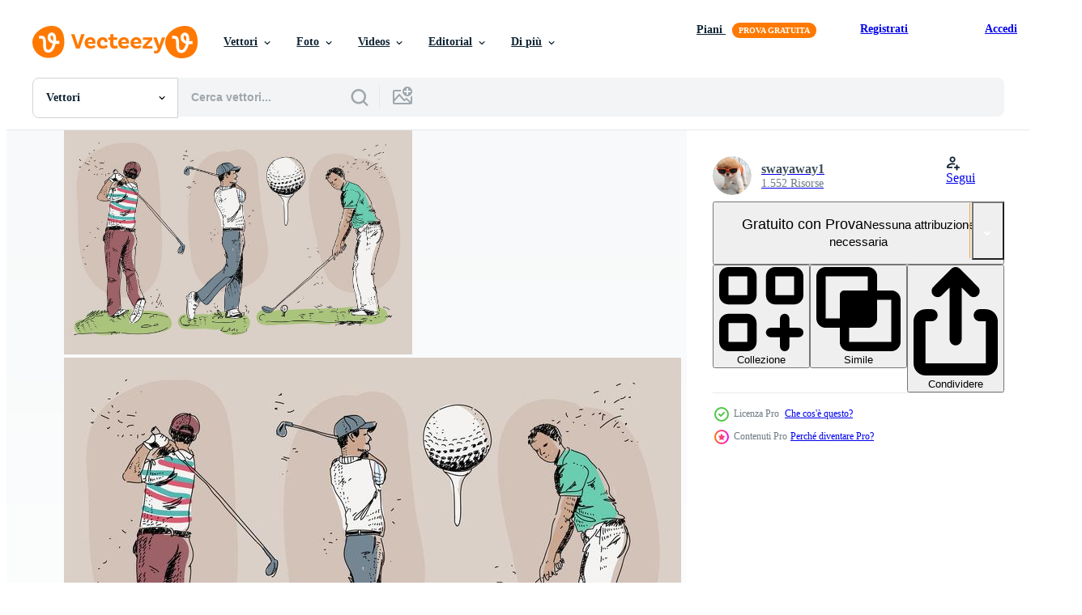

--- FILE ---
content_type: text/html; charset=utf-8
request_url: https://it.vecteezy.com/resources/182468/show_related_tags_async_content
body_size: 1431
content:
<turbo-frame id="show-related-tags">
  <h2 class="ez-resource-related__header">Parole chiave correlate</h2>

    <div class="splide ez-carousel tags-carousel is-ready" style="--carousel_height: 48px; --additional_height: 0px;" data-controller="carousel search-tag" data-bullets="false" data-loop="false" data-arrows="true">
    <div class="splide__track ez-carousel__track" data-carousel-target="track">
      <ul class="splide__list ez-carousel__inner-wrap" data-carousel-target="innerWrap">
        <li class="search-tag splide__slide ez-carousel__slide" data-carousel-target="slide"><a class="search-tag__tag-link ez-btn ez-btn--light" title="golf vintage" data-action="search-tag#sendClickEvent search-tag#performSearch" data-search-tag-verified="true" data-keyword-location="show" href="/vettori-gratis/golf-vintage">golf vintage</a></li><li class="search-tag splide__slide ez-carousel__slide" data-carousel-target="slide"><a class="search-tag__tag-link ez-btn ez-btn--light" title="pratica" data-action="search-tag#sendClickEvent search-tag#performSearch" data-search-tag-verified="true" data-keyword-location="show" href="/vettori-gratis/pratica">pratica</a></li><li class="search-tag splide__slide ez-carousel__slide" data-carousel-target="slide"><a class="search-tag__tag-link ez-btn ez-btn--light" title="professionale" data-action="search-tag#sendClickEvent search-tag#performSearch" data-search-tag-verified="true" data-keyword-location="show" href="/vettori-gratis/professionale">professionale</a></li><li class="search-tag splide__slide ez-carousel__slide" data-carousel-target="slide"><a class="search-tag__tag-link ez-btn ez-btn--light" title="giocare" data-action="search-tag#sendClickEvent search-tag#performSearch" data-search-tag-verified="true" data-keyword-location="show" href="/vettori-gratis/giocare">giocare</a></li><li class="search-tag splide__slide ez-carousel__slide" data-carousel-target="slide"><a class="search-tag__tag-link ez-btn ez-btn--light" title="pace" data-action="search-tag#sendClickEvent search-tag#performSearch" data-search-tag-verified="true" data-keyword-location="show" href="/vettori-gratis/pace">pace</a></li><li class="search-tag splide__slide ez-carousel__slide" data-carousel-target="slide"><a class="search-tag__tag-link ez-btn ez-btn--light" title="persone" data-action="search-tag#sendClickEvent search-tag#performSearch" data-search-tag-verified="true" data-keyword-location="show" href="/vettori-gratis/persone">persone</a></li><li class="search-tag splide__slide ez-carousel__slide" data-carousel-target="slide"><a class="search-tag__tag-link ez-btn ez-btn--light" title="azione" data-action="search-tag#sendClickEvent search-tag#performSearch" data-search-tag-verified="true" data-keyword-location="show" href="/vettori-gratis/azione">azione</a></li><li class="search-tag splide__slide ez-carousel__slide" data-carousel-target="slide"><a class="search-tag__tag-link ez-btn ez-btn--light" title="velocità" data-action="search-tag#sendClickEvent search-tag#performSearch" data-search-tag-verified="true" data-keyword-location="show" href="/vettori-gratis/velocit%C3%A0">velocità</a></li><li class="search-tag splide__slide ez-carousel__slide" data-carousel-target="slide"><a class="search-tag__tag-link ez-btn ez-btn--light" title="sport" data-action="search-tag#sendClickEvent search-tag#performSearch" data-search-tag-verified="true" data-keyword-location="show" href="/vettori-gratis/sport">sport</a></li><li class="search-tag splide__slide ez-carousel__slide" data-carousel-target="slide"><a class="search-tag__tag-link ez-btn ez-btn--light" title="talentuoso" data-action="search-tag#sendClickEvent search-tag#performSearch" data-search-tag-verified="true" data-keyword-location="show" href="/vettori-gratis/talentuoso">talentuoso</a></li><li class="search-tag splide__slide ez-carousel__slide" data-carousel-target="slide"><a class="search-tag__tag-link ez-btn ez-btn--light" title="acrobazia" data-action="search-tag#sendClickEvent search-tag#performSearch" data-search-tag-verified="true" data-keyword-location="show" href="/vettori-gratis/acrobazia">acrobazia</a></li><li class="search-tag splide__slide ez-carousel__slide" data-carousel-target="slide"><a class="search-tag__tag-link ez-btn ez-btn--light" title="moderno" data-action="search-tag#sendClickEvent search-tag#performSearch" data-search-tag-verified="true" data-keyword-location="show" href="/vettori-gratis/moderno">moderno</a></li><li class="search-tag splide__slide ez-carousel__slide" data-carousel-target="slide"><a class="search-tag__tag-link ez-btn ez-btn--light" title="attivo" data-action="search-tag#sendClickEvent search-tag#performSearch" data-search-tag-verified="true" data-keyword-location="show" href="/vettori-gratis/attivo">attivo</a></li><li class="search-tag splide__slide ez-carousel__slide" data-carousel-target="slide"><a class="search-tag__tag-link ez-btn ez-btn--light" title="football" data-action="search-tag#sendClickEvent search-tag#performSearch" data-search-tag-verified="true" data-keyword-location="show" href="/vettori-gratis/football">football</a></li><li class="search-tag splide__slide ez-carousel__slide" data-carousel-target="slide"><a class="search-tag__tag-link ez-btn ez-btn--light" title="divertimento" data-action="search-tag#sendClickEvent search-tag#performSearch" data-search-tag-verified="true" data-keyword-location="show" href="/vettori-gratis/divertimento">divertimento</a></li><li class="search-tag splide__slide ez-carousel__slide" data-carousel-target="slide"><a class="search-tag__tag-link ez-btn ez-btn--light" title="golf" data-action="search-tag#sendClickEvent search-tag#performSearch" data-search-tag-verified="true" data-keyword-location="show" href="/vettori-gratis/golf">golf</a></li><li class="search-tag splide__slide ez-carousel__slide" data-carousel-target="slide"><a class="search-tag__tag-link ez-btn ez-btn--light" title="stile di vita" data-action="search-tag#sendClickEvent search-tag#performSearch" data-search-tag-verified="true" data-keyword-location="show" href="/vettori-gratis/stile-di-vita">stile di vita</a></li><li class="search-tag splide__slide ez-carousel__slide" data-carousel-target="slide"><a class="search-tag__tag-link ez-btn ez-btn--light" title="giocatore" data-action="search-tag#sendClickEvent search-tag#performSearch" data-search-tag-verified="true" data-keyword-location="show" href="/vettori-gratis/giocatore">giocatore</a></li><li class="search-tag splide__slide ez-carousel__slide" data-carousel-target="slide"><a class="search-tag__tag-link ez-btn ez-btn--light" title="vecchio stile" data-action="search-tag#sendClickEvent search-tag#performSearch" data-search-tag-verified="true" data-keyword-location="show" href="/vettori-gratis/vecchio-stile">vecchio stile</a></li>
</ul></div>
    

    <div class="splide__arrows splide__arrows--ltr ez-carousel__arrows"><button class="splide__arrow splide__arrow--prev ez-carousel__arrow ez-carousel__arrow--prev" disabled="disabled" data-carousel-target="arrowPrev" data-test-id="carousel-arrow-prev" data-direction="prev" aria_label="Precedente"><span class="ez-carousel__arrow-wrap"><svg xmlns="http://www.w3.org/2000/svg" viewBox="0 0 5 8" role="img" aria-labelledby="ai1t60ambov5ui75sj07fg7cticiiq7e" class="arrow-prev"><desc id="ai1t60ambov5ui75sj07fg7cticiiq7e">Precedente</desc><path fill-rule="evenodd" d="M4.707 7.707a1 1 0 0 0 0-1.414L2.414 4l2.293-2.293A1 1 0 0 0 3.293.293l-3 3a1 1 0 0 0 0 1.414l3 3a1 1 0 0 0 1.414 0Z" clip-rule="evenodd"></path></svg>
</span><span class="ez-carousel__gradient"></span></button><button class="splide__arrow splide__arrow--next ez-carousel__arrow ez-carousel__arrow--next" disabled="disabled" data-carousel-target="arrowNext" data-test-id="carousel-arrow-next" data-direction="next" aria_label="Successivo"><span class="ez-carousel__arrow-wrap"><svg xmlns="http://www.w3.org/2000/svg" viewBox="0 0 5 8" role="img" aria-labelledby="ajy9sj394ebbokuc8ctdit165g9qe3s7" class="arrow-next"><desc id="ajy9sj394ebbokuc8ctdit165g9qe3s7">Successivo</desc><path fill-rule="evenodd" d="M.293 7.707a1 1 0 0 1 0-1.414L2.586 4 .293 1.707A1 1 0 0 1 1.707.293l3 3a1 1 0 0 1 0 1.414l-3 3a1 1 0 0 1-1.414 0Z" clip-rule="evenodd"></path></svg>
</span><span class="ez-carousel__gradient"></span></button></div>
</div></turbo-frame>


--- FILE ---
content_type: text/html; charset=utf-8
request_url: https://it.vecteezy.com/resources/182468/show_related_grids_async_content
body_size: 20941
content:
<turbo-frame id="show-related-resources">
    <div data-conversions-category="Utenti visualizzati anche">
      <h2 class="ez-resource-related__header">
        Utenti visualizzati anche
      </h2>

      <ul class="ez-resource-grid ez-resource-grid--main-grid  is-hidden" id="false" data-controller="grid contributor-info" data-grid-track-truncation-value="false" data-max-rows="50" data-row-height="240" data-instant-grid="false" data-truncate-results="false" data-testid="also-viewed-resources" data-labels="editable free" style="--editable: &#39;Modificabile&#39;;--free: &#39;Gratis&#39;;">

  <li class="ez-resource-grid__item ez-resource-thumb ez-resource-thumb--pro" data-controller="grid-item-decorator" data-position="{{position}}" data-item-id="7798665" data-pro="true" data-grid-target="gridItem" data-w="200" data-h="200" data-grid-item-decorator-free-label-value="Gratis" data-action="mouseenter-&gt;grid-item-decorator#hoverThumb:once" data-grid-item-decorator-item-pro-param="Pro" data-grid-item-decorator-resource-id-param="7798665" data-grid-item-decorator-content-type-param="Content-vector" data-grid-item-decorator-image-src-param="https://static.vecteezy.com/system/resources/previews/007/798/665/non_2x/golf-player-vector.jpg" data-grid-item-decorator-pinterest-url-param="https://it.vecteezy.com/arte-vettoriale/7798665-vettore-giocatore-di-golf" data-grid-item-decorator-seo-page-description-param="vettore del giocatore di golf" data-grid-item-decorator-user-id-param="5792717" data-grid-item-decorator-user-display-name-param="Hermaji setyo" data-grid-item-decorator-avatar-src-param="https://static.vecteezy.com/system/user/avatar/5792717/medium_logo_helm.jpg" data-grid-item-decorator-uploads-path-param="/membri/fordevector/uploads">

  <script type="application/ld+json" id="media_schema">
  {"@context":"https://schema.org","@type":"ImageObject","name":"vettore del giocatore di golf","uploadDate":"2022-05-25T03:11:46-05:00","thumbnailUrl":"https://static.vecteezy.com/ti/vettori-gratis/t1/7798665-vettore-giocatore-di-golf-vettoriale.jpg","contentUrl":"https://static.vecteezy.com/ti/vettori-gratis/p1/7798665-vettore-giocatore-di-golf-vettoriale.jpg","sourceOrganization":"Vecteezy","license":"https://support.vecteezy.com/en_us/new-vecteezy-licensing-ByHivesvt","acquireLicensePage":"https://it.vecteezy.com/arte-vettoriale/7798665-vettore-giocatore-di-golf","creator":{"@type":"Person","name":"Hermaji setyo"},"copyrightNotice":"Hermaji setyo","creditText":"Vecteezy"}
</script>


<a href="/arte-vettoriale/7798665-vettore-giocatore-di-golf" class="ez-resource-thumb__link" title="vettore del giocatore di golf" style="--height: 200; --width: 200; " data-action="click-&gt;grid#trackResourceClick mouseenter-&gt;grid#trackResourceHover" data-content-type="vector" data-controller="ez-hover-intent" data-previews-srcs="[&quot;https://static.vecteezy.com/ti/vettori-gratis/p1/7798665-vettore-giocatore-di-golf-vettoriale.jpg&quot;,&quot;https://static.vecteezy.com/ti/vettori-gratis/p2/7798665-vettore-giocatore-di-golf-vettoriale.jpg&quot;]" data-pro="true" data-resource-id="7798665" data-grid-item-decorator-target="link">
    <img src="https://static.vecteezy.com/ti/vettori-gratis/t2/7798665-vettore-giocatore-di-golf-vettoriale.jpg" srcset="https://static.vecteezy.com/ti/vettori-gratis/t1/7798665-vettore-giocatore-di-golf-vettoriale.jpg 2x, https://static.vecteezy.com/ti/vettori-gratis/t2/7798665-vettore-giocatore-di-golf-vettoriale.jpg 1x" class="ez-resource-thumb__img" loading="lazy" decoding="async" width="200" height="200" alt="vettore del giocatore di golf">

</a>

  <div class="ez-resource-thumb__label-wrap"></div>
  

  <div class="ez-resource-thumb__hover-state"></div>
</li><li class="ez-resource-grid__item ez-resource-thumb ez-resource-thumb--pro" data-controller="grid-item-decorator" data-position="{{position}}" data-item-id="182473" data-pro="true" data-grid-target="gridItem" data-w="312" data-h="200" data-grid-item-decorator-free-label-value="Gratis" data-action="mouseenter-&gt;grid-item-decorator#hoverThumb:once" data-grid-item-decorator-item-pro-param="Pro" data-grid-item-decorator-resource-id-param="182473" data-grid-item-decorator-content-type-param="Content-vector" data-grid-item-decorator-image-src-param="https://static.vecteezy.com/system/resources/previews/000/182/473/non_2x/vintage-golf-player-essensials-hand-drawn-vector-illustration.jpg" data-grid-item-decorator-pinterest-url-param="https://it.vecteezy.com/arte-vettoriale/182473-illustrazione-disegnata-a-mano-di-vettore-di-essensials-del-giocatore-di-golf-d-annata" data-grid-item-decorator-seo-page-description-param="Illustrazione disegnata a mano di vettore di Essensials del giocatore di golf d&#39;annata" data-grid-item-decorator-user-id-param="363008" data-grid-item-decorator-user-display-name-param="swayaway1" data-grid-item-decorator-avatar-src-param="https://static.vecteezy.com/system/user/avatar/363008/medium_89.jpg" data-grid-item-decorator-uploads-path-param="/membri/swayaway1/uploads">

  <script type="application/ld+json" id="media_schema">
  {"@context":"https://schema.org","@type":"ImageObject","name":"Illustrazione disegnata a mano di vettore di Essensials del giocatore di golf d'annata","uploadDate":"2018-01-30T19:23:59-06:00","thumbnailUrl":"https://static.vecteezy.com/ti/vettori-gratis/t1/182473-illustrazione-disegnata-a-mano-di-vettore-di-essensials-del-giocatore-di-golf-d-annata-vettoriale.jpg","contentUrl":"https://static.vecteezy.com/ti/vettori-gratis/p1/182473-illustrazione-disegnata-a-mano-di-vettore-di-essensials-del-giocatore-di-golf-d-annata-vettoriale.jpg","sourceOrganization":"Vecteezy","license":"https://support.vecteezy.com/en_us/new-vecteezy-licensing-ByHivesvt","acquireLicensePage":"https://it.vecteezy.com/arte-vettoriale/182473-illustrazione-disegnata-a-mano-di-vettore-di-essensials-del-giocatore-di-golf-d-annata","creator":{"@type":"Person","name":"swayaway1"},"copyrightNotice":"swayaway1","creditText":"Vecteezy"}
</script>


<a href="/arte-vettoriale/182473-illustrazione-disegnata-a-mano-di-vettore-di-essensials-del-giocatore-di-golf-d-annata" class="ez-resource-thumb__link" title="Illustrazione disegnata a mano di vettore di Essensials del giocatore di golf d&#39;annata" style="--height: 200; --width: 312; " data-action="click-&gt;grid#trackResourceClick mouseenter-&gt;grid#trackResourceHover" data-content-type="vector" data-controller="ez-hover-intent" data-previews-srcs="[&quot;https://static.vecteezy.com/ti/vettori-gratis/p1/182473-illustrazione-disegnata-a-mano-di-vettore-di-essensials-del-giocatore-di-golf-d-annata-vettoriale.jpg&quot;,&quot;https://static.vecteezy.com/ti/vettori-gratis/p2/182473-illustrazione-disegnata-a-mano-di-vettore-di-essensials-del-giocatore-di-golf-d-annata-vettoriale.jpg&quot;]" data-pro="true" data-resource-id="182473" data-grid-item-decorator-target="link">
    <img src="https://static.vecteezy.com/ti/vettori-gratis/t2/182473-illustrazione-disegnata-a-mano-di-vettore-di-essensials-del-giocatore-di-golf-d-annata-vettoriale.jpg" srcset="https://static.vecteezy.com/ti/vettori-gratis/t1/182473-illustrazione-disegnata-a-mano-di-vettore-di-essensials-del-giocatore-di-golf-d-annata-vettoriale.jpg 2x, https://static.vecteezy.com/ti/vettori-gratis/t2/182473-illustrazione-disegnata-a-mano-di-vettore-di-essensials-del-giocatore-di-golf-d-annata-vettoriale.jpg 1x" class="ez-resource-thumb__img" loading="lazy" decoding="async" width="312" height="200" alt="Illustrazione disegnata a mano di vettore di Essensials del giocatore di golf d&#39;annata">

</a>

  <div class="ez-resource-thumb__label-wrap"></div>
  

  <div class="ez-resource-thumb__hover-state"></div>
</li><li class="ez-resource-grid__item ez-resource-thumb ez-resource-thumb--pro" data-controller="grid-item-decorator" data-position="{{position}}" data-item-id="6954645" data-pro="true" data-grid-target="gridItem" data-w="200" data-h="200" data-grid-item-decorator-free-label-value="Gratis" data-action="mouseenter-&gt;grid-item-decorator#hoverThumb:once" data-grid-item-decorator-item-pro-param="Pro" data-grid-item-decorator-resource-id-param="6954645" data-grid-item-decorator-content-type-param="Content-vector" data-grid-item-decorator-image-src-param="https://static.vecteezy.com/system/resources/previews/006/954/645/non_2x/golf-ball-vector.jpg" data-grid-item-decorator-pinterest-url-param="https://it.vecteezy.com/arte-vettoriale/6954645-vettore-palla-da-golf" data-grid-item-decorator-seo-page-description-param="vettore di pallina da golf" data-grid-item-decorator-user-id-param="6683828" data-grid-item-decorator-user-display-name-param="Slvector Grapy" data-grid-item-decorator-avatar-src-param="https://static.vecteezy.com/system/user/avatar/6683828/medium_Untitled-1-01.png" data-grid-item-decorator-uploads-path-param="/membri/slvectorgrapy/uploads">

  <script type="application/ld+json" id="media_schema">
  {"@context":"https://schema.org","@type":"ImageObject","name":"vettore di pallina da golf","uploadDate":"2022-04-03T16:45:56-05:00","thumbnailUrl":"https://static.vecteezy.com/ti/vettori-gratis/t1/6954645-vettore-palla-da-golf-vettoriale.jpg","contentUrl":"https://static.vecteezy.com/ti/vettori-gratis/p1/6954645-vettore-palla-da-golf-vettoriale.jpg","sourceOrganization":"Vecteezy","license":"https://support.vecteezy.com/en_us/new-vecteezy-licensing-ByHivesvt","acquireLicensePage":"https://it.vecteezy.com/arte-vettoriale/6954645-vettore-palla-da-golf","creator":{"@type":"Person","name":"Slvector Grapy"},"copyrightNotice":"Slvector Grapy","creditText":"Vecteezy"}
</script>


<a href="/arte-vettoriale/6954645-vettore-palla-da-golf" class="ez-resource-thumb__link" title="vettore di pallina da golf" style="--height: 200; --width: 200; " data-action="click-&gt;grid#trackResourceClick mouseenter-&gt;grid#trackResourceHover" data-content-type="vector" data-controller="ez-hover-intent" data-previews-srcs="[&quot;https://static.vecteezy.com/ti/vettori-gratis/p1/6954645-vettore-palla-da-golf-vettoriale.jpg&quot;,&quot;https://static.vecteezy.com/ti/vettori-gratis/p2/6954645-vettore-palla-da-golf-vettoriale.jpg&quot;]" data-pro="true" data-resource-id="6954645" data-grid-item-decorator-target="link">
    <img src="https://static.vecteezy.com/ti/vettori-gratis/t2/6954645-vettore-palla-da-golf-vettoriale.jpg" srcset="https://static.vecteezy.com/ti/vettori-gratis/t1/6954645-vettore-palla-da-golf-vettoriale.jpg 2x, https://static.vecteezy.com/ti/vettori-gratis/t2/6954645-vettore-palla-da-golf-vettoriale.jpg 1x" class="ez-resource-thumb__img" loading="lazy" decoding="async" width="200" height="200" alt="vettore di pallina da golf">

</a>

  <div class="ez-resource-thumb__label-wrap"></div>
  

  <div class="ez-resource-thumb__hover-state"></div>
</li><li class="ez-resource-grid__item ez-resource-thumb ez-resource-thumb--pro" data-controller="grid-item-decorator" data-position="{{position}}" data-item-id="539174" data-pro="true" data-grid-target="gridItem" data-w="475" data-h="200" data-grid-item-decorator-free-label-value="Gratis" data-action="mouseenter-&gt;grid-item-decorator#hoverThumb:once" data-grid-item-decorator-item-pro-param="Pro" data-grid-item-decorator-resource-id-param="539174" data-grid-item-decorator-content-type-param="Content-vector" data-grid-item-decorator-image-src-param="https://static.vecteezy.com/system/resources/previews/000/539/174/non_2x/golf-vector-clipart.jpg" data-grid-item-decorator-pinterest-url-param="https://it.vecteezy.com/arte-vettoriale/539174-golf-clipart-vettoriali" data-grid-item-decorator-seo-page-description-param="Golf clipart vettoriali" data-grid-item-decorator-user-id-param="1500732" data-grid-item-decorator-user-display-name-param="Harry Kasyanov" data-grid-item-decorator-avatar-src-param="https://static.vecteezy.com/system/user/avatar/1500732/medium_HK-Star-Logo.jpg" data-grid-item-decorator-uploads-path-param="/membri/kasyanov-creation/uploads">

  <script type="application/ld+json" id="media_schema">
  {"@context":"https://schema.org","@type":"ImageObject","name":"Golf clipart vettoriali","uploadDate":"2019-05-19T14:34:57-05:00","thumbnailUrl":"https://static.vecteezy.com/ti/vettori-gratis/t1/539174-golf-clipart-vettoriali-vettoriale.jpg","contentUrl":"https://static.vecteezy.com/ti/vettori-gratis/p1/539174-golf-clipart-vettoriali-vettoriale.jpg","sourceOrganization":"Vecteezy","license":"https://support.vecteezy.com/en_us/new-vecteezy-licensing-ByHivesvt","acquireLicensePage":"https://it.vecteezy.com/arte-vettoriale/539174-golf-clipart-vettoriali","creator":{"@type":"Person","name":"Harry Kasyanov"},"copyrightNotice":"Harry Kasyanov","creditText":"Vecteezy"}
</script>


<a href="/arte-vettoriale/539174-golf-clipart-vettoriali" class="ez-resource-thumb__link" title="Golf clipart vettoriali" style="--height: 200; --width: 475; " data-action="click-&gt;grid#trackResourceClick mouseenter-&gt;grid#trackResourceHover" data-content-type="vector" data-controller="ez-hover-intent" data-previews-srcs="[&quot;https://static.vecteezy.com/ti/vettori-gratis/p1/539174-golf-clipart-vettoriali-vettoriale.jpg&quot;,&quot;https://static.vecteezy.com/ti/vettori-gratis/p2/539174-golf-clipart-vettoriali-vettoriale.jpg&quot;]" data-pro="true" data-resource-id="539174" data-grid-item-decorator-target="link">
    <img src="https://static.vecteezy.com/ti/vettori-gratis/t2/539174-golf-clipart-vettoriali-vettoriale.jpg" srcset="https://static.vecteezy.com/ti/vettori-gratis/t1/539174-golf-clipart-vettoriali-vettoriale.jpg 2x, https://static.vecteezy.com/ti/vettori-gratis/t2/539174-golf-clipart-vettoriali-vettoriale.jpg 1x" class="ez-resource-thumb__img" loading="lazy" decoding="async" width="475" height="200" alt="Golf clipart vettoriali">

</a>

  <div class="ez-resource-thumb__label-wrap"></div>
  

  <div class="ez-resource-thumb__hover-state"></div>
</li><li class="ez-resource-grid__item ez-resource-thumb ez-resource-thumb--pro" data-controller="grid-item-decorator" data-position="{{position}}" data-item-id="6029968" data-pro="true" data-grid-target="gridItem" data-w="200" data-h="200" data-grid-item-decorator-free-label-value="Gratis" data-action="mouseenter-&gt;grid-item-decorator#hoverThumb:once" data-grid-item-decorator-item-pro-param="Pro" data-grid-item-decorator-resource-id-param="6029968" data-grid-item-decorator-content-type-param="Content-vector" data-grid-item-decorator-image-src-param="https://static.vecteezy.com/system/resources/previews/006/029/968/non_2x/golfer-swing-pose-concept-free-vector.jpg" data-grid-item-decorator-pinterest-url-param="https://it.vecteezy.com/arte-vettoriale/6029968-concetto-di-posa-altalena-del-golfista" data-grid-item-decorator-seo-page-description-param="concetto di posa dell&#39;oscillazione del golfista" data-grid-item-decorator-user-id-param="2390074" data-grid-item-decorator-user-display-name-param="Arcadia Wiryawan" data-grid-item-decorator-avatar-src-param="https://static.vecteezy.com/system/user/avatar/2390074/medium_jcma-03.jpg" data-grid-item-decorator-uploads-path-param="/membri/justcallmeacar/uploads">

  <script type="application/ld+json" id="media_schema">
  {"@context":"https://schema.org","@type":"ImageObject","name":"concetto di posa dell'oscillazione del golfista","uploadDate":"2022-02-23T06:54:52-06:00","thumbnailUrl":"https://static.vecteezy.com/ti/vettori-gratis/t1/6029968-concetto-di-posa-altalena-del-golfista-vettoriale.jpg","contentUrl":"https://static.vecteezy.com/ti/vettori-gratis/p1/6029968-concetto-di-posa-altalena-del-golfista-vettoriale.jpg","sourceOrganization":"Vecteezy","license":"https://support.vecteezy.com/en_us/new-vecteezy-licensing-ByHivesvt","acquireLicensePage":"https://it.vecteezy.com/arte-vettoriale/6029968-concetto-di-posa-altalena-del-golfista","creator":{"@type":"Person","name":"Arcadia Wiryawan"},"copyrightNotice":"Arcadia Wiryawan","creditText":"Vecteezy"}
</script>


<a href="/arte-vettoriale/6029968-concetto-di-posa-altalena-del-golfista" class="ez-resource-thumb__link" title="concetto di posa dell&#39;oscillazione del golfista" style="--height: 200; --width: 200; " data-action="click-&gt;grid#trackResourceClick mouseenter-&gt;grid#trackResourceHover" data-content-type="vector" data-controller="ez-hover-intent" data-previews-srcs="[&quot;https://static.vecteezy.com/ti/vettori-gratis/p1/6029968-concetto-di-posa-altalena-del-golfista-vettoriale.jpg&quot;,&quot;https://static.vecteezy.com/ti/vettori-gratis/p2/6029968-concetto-di-posa-altalena-del-golfista-vettoriale.jpg&quot;]" data-pro="true" data-resource-id="6029968" data-grid-item-decorator-target="link">
    <img src="https://static.vecteezy.com/ti/vettori-gratis/t2/6029968-concetto-di-posa-altalena-del-golfista-vettoriale.jpg" srcset="https://static.vecteezy.com/ti/vettori-gratis/t1/6029968-concetto-di-posa-altalena-del-golfista-vettoriale.jpg 2x, https://static.vecteezy.com/ti/vettori-gratis/t2/6029968-concetto-di-posa-altalena-del-golfista-vettoriale.jpg 1x" class="ez-resource-thumb__img" loading="lazy" decoding="async" width="200" height="200" alt="concetto di posa dell&#39;oscillazione del golfista vettore">

</a>

  <div class="ez-resource-thumb__label-wrap"></div>
  

  <div class="ez-resource-thumb__hover-state"></div>
</li><li class="ez-resource-grid__item ez-resource-thumb ez-resource-thumb--pro" data-controller="grid-item-decorator" data-position="{{position}}" data-item-id="2004713" data-pro="true" data-grid-target="gridItem" data-w="220" data-h="200" data-grid-item-decorator-free-label-value="Gratis" data-action="mouseenter-&gt;grid-item-decorator#hoverThumb:once" data-grid-item-decorator-item-pro-param="Pro" data-grid-item-decorator-resource-id-param="2004713" data-grid-item-decorator-content-type-param="Content-vector" data-grid-item-decorator-image-src-param="https://static.vecteezy.com/system/resources/previews/002/004/713/non_2x/golf-player-design-using-colors-brush-vector.jpg" data-grid-item-decorator-pinterest-url-param="https://it.vecteezy.com/arte-vettoriale/2004713-golf-player-design-using-colors-brush" data-grid-item-decorator-seo-page-description-param="disegno del giocatore di golf utilizzando il pennello colori" data-grid-item-decorator-user-id-param="2941895" data-grid-item-decorator-user-display-name-param="Arak Rattanawijittakorn" data-grid-item-decorator-avatar-src-param="https://static.vecteezy.com/system/user/avatar/2941895/medium_Christian.jpg" data-grid-item-decorator-uploads-path-param="/membri/104233265011775662725/uploads">

  <script type="application/ld+json" id="media_schema">
  {"@context":"https://schema.org","@type":"ImageObject","name":"disegno del giocatore di golf utilizzando il pennello colori","uploadDate":"2021-02-08T18:34:31-06:00","thumbnailUrl":"https://static.vecteezy.com/ti/vettori-gratis/t1/2004713-golf-player-design-using-colors-brush-vettoriale.jpg","contentUrl":"https://static.vecteezy.com/ti/vettori-gratis/p1/2004713-golf-player-design-using-colors-brush-vettoriale.jpg","sourceOrganization":"Vecteezy","license":"https://support.vecteezy.com/en_us/new-vecteezy-licensing-ByHivesvt","acquireLicensePage":"https://it.vecteezy.com/arte-vettoriale/2004713-golf-player-design-using-colors-brush","creator":{"@type":"Person","name":"Arak Rattanawijittakorn"},"copyrightNotice":"Arak Rattanawijittakorn","creditText":"Vecteezy"}
</script>


<a href="/arte-vettoriale/2004713-golf-player-design-using-colors-brush" class="ez-resource-thumb__link" title="disegno del giocatore di golf utilizzando il pennello colori" style="--height: 200; --width: 220; " data-action="click-&gt;grid#trackResourceClick mouseenter-&gt;grid#trackResourceHover" data-content-type="vector" data-controller="ez-hover-intent" data-previews-srcs="[&quot;https://static.vecteezy.com/ti/vettori-gratis/p1/2004713-golf-player-design-using-colors-brush-vettoriale.jpg&quot;,&quot;https://static.vecteezy.com/ti/vettori-gratis/p2/2004713-golf-player-design-using-colors-brush-vettoriale.jpg&quot;]" data-pro="true" data-resource-id="2004713" data-grid-item-decorator-target="link">
    <img src="https://static.vecteezy.com/ti/vettori-gratis/t2/2004713-golf-player-design-using-colors-brush-vettoriale.jpg" srcset="https://static.vecteezy.com/ti/vettori-gratis/t1/2004713-golf-player-design-using-colors-brush-vettoriale.jpg 2x, https://static.vecteezy.com/ti/vettori-gratis/t2/2004713-golf-player-design-using-colors-brush-vettoriale.jpg 1x" class="ez-resource-thumb__img" loading="lazy" decoding="async" width="220" height="200" alt="disegno del giocatore di golf utilizzando il pennello colori vettore">

</a>

  <div class="ez-resource-thumb__label-wrap"></div>
  

  <div class="ez-resource-thumb__hover-state"></div>
</li><li class="ez-resource-grid__item ez-resource-thumb" data-controller="grid-item-decorator" data-position="{{position}}" data-item-id="677627" data-pro="false" data-grid-target="gridItem" data-w="283" data-h="200" data-grid-item-decorator-free-label-value="Gratis" data-action="mouseenter-&gt;grid-item-decorator#hoverThumb:once" data-grid-item-decorator-item-pro-param="Free" data-grid-item-decorator-resource-id-param="677627" data-grid-item-decorator-content-type-param="Content-vector" data-grid-item-decorator-image-src-param="https://static.vecteezy.com/system/resources/previews/000/677/627/non_2x/golf-players-silhouettes.jpg" data-grid-item-decorator-pinterest-url-param="https://it.vecteezy.com/arte-vettoriale/677627-sagome-di-giocatori-di-golf" data-grid-item-decorator-seo-page-description-param="Sagome di giocatori di golf" data-grid-item-decorator-user-id-param="951288" data-grid-item-decorator-user-display-name-param="Takeshi Ishikawa" data-grid-item-decorator-avatar-src-param="https://static.vecteezy.com/system/user/avatar/951288/medium_profile.jpg" data-grid-item-decorator-uploads-path-param="/membri/callmetak/uploads">

  <script type="application/ld+json" id="media_schema">
  {"@context":"https://schema.org","@type":"ImageObject","name":"Sagome di giocatori di golf","uploadDate":"2019-10-12T23:17:04-05:00","thumbnailUrl":"https://static.vecteezy.com/ti/vettori-gratis/t1/677627-sagome-di-giocatori-di-golf-gratuito-vettoriale.jpg","contentUrl":"https://static.vecteezy.com/ti/vettori-gratis/p1/677627-sagome-di-giocatori-di-golf-gratuito-vettoriale.jpg","sourceOrganization":"Vecteezy","license":"https://support.vecteezy.com/en_us/new-vecteezy-licensing-ByHivesvt","acquireLicensePage":"https://it.vecteezy.com/arte-vettoriale/677627-sagome-di-giocatori-di-golf","creator":{"@type":"Person","name":"Takeshi Ishikawa"},"copyrightNotice":"Takeshi Ishikawa","creditText":"Vecteezy"}
</script>


<a href="/arte-vettoriale/677627-sagome-di-giocatori-di-golf" class="ez-resource-thumb__link" title="Sagome di giocatori di golf" style="--height: 200; --width: 283; " data-action="click-&gt;grid#trackResourceClick mouseenter-&gt;grid#trackResourceHover" data-content-type="vector" data-controller="ez-hover-intent" data-previews-srcs="[&quot;https://static.vecteezy.com/ti/vettori-gratis/p1/677627-sagome-di-giocatori-di-golf-gratuito-vettoriale.jpg&quot;,&quot;https://static.vecteezy.com/ti/vettori-gratis/p2/677627-sagome-di-giocatori-di-golf-gratuito-vettoriale.jpg&quot;]" data-pro="false" data-resource-id="677627" data-grid-item-decorator-target="link">
    <img src="https://static.vecteezy.com/ti/vettori-gratis/t2/677627-sagome-di-giocatori-di-golf-gratuito-vettoriale.jpg" srcset="https://static.vecteezy.com/ti/vettori-gratis/t1/677627-sagome-di-giocatori-di-golf-gratuito-vettoriale.jpg 2x, https://static.vecteezy.com/ti/vettori-gratis/t2/677627-sagome-di-giocatori-di-golf-gratuito-vettoriale.jpg 1x" class="ez-resource-thumb__img" loading="lazy" decoding="async" width="283" height="200" alt="Sagome di giocatori di golf vettore">

</a>

  <div class="ez-resource-thumb__label-wrap"></div>
  

  <div class="ez-resource-thumb__hover-state"></div>
</li><li class="ez-resource-grid__item ez-resource-thumb ez-resource-thumb--pro" data-controller="grid-item-decorator" data-position="{{position}}" data-item-id="187191" data-pro="true" data-grid-target="gridItem" data-w="320" data-h="200" data-grid-item-decorator-free-label-value="Gratis" data-action="mouseenter-&gt;grid-item-decorator#hoverThumb:once" data-grid-item-decorator-item-pro-param="Pro" data-grid-item-decorator-resource-id-param="187191" data-grid-item-decorator-content-type-param="Content-vector" data-grid-item-decorator-image-src-param="https://static.vecteezy.com/system/resources/previews/000/187/191/non_2x/landscape-view-golf-course-tournament-map-vector-flat-illustration.jpg" data-grid-item-decorator-pinterest-url-param="https://it.vecteezy.com/arte-vettoriale/187191-illustrazione-piana-di-vettore-della-mappa-di-torneo-di-campo-da-golf-di-vista-del-paesaggio" data-grid-item-decorator-seo-page-description-param="Illustrazione piana di vettore della mappa di torneo di campo da golf di vista del paesaggio" data-grid-item-decorator-user-id-param="363008" data-grid-item-decorator-user-display-name-param="swayaway1" data-grid-item-decorator-avatar-src-param="https://static.vecteezy.com/system/user/avatar/363008/medium_89.jpg" data-grid-item-decorator-uploads-path-param="/membri/swayaway1/uploads">

  <script type="application/ld+json" id="media_schema">
  {"@context":"https://schema.org","@type":"ImageObject","name":"Illustrazione piana di vettore della mappa di torneo di campo da golf di vista del paesaggio","uploadDate":"2018-02-15T12:21:49-06:00","thumbnailUrl":"https://static.vecteezy.com/ti/vettori-gratis/t1/187191-illustrazione-piana-di-vettore-della-mappa-di-torneo-di-campo-da-golf-di-vista-del-paesaggio-vettoriale.jpg","contentUrl":"https://static.vecteezy.com/ti/vettori-gratis/p1/187191-illustrazione-piana-di-vettore-della-mappa-di-torneo-di-campo-da-golf-di-vista-del-paesaggio-vettoriale.jpg","sourceOrganization":"Vecteezy","license":"https://support.vecteezy.com/en_us/new-vecteezy-licensing-ByHivesvt","acquireLicensePage":"https://it.vecteezy.com/arte-vettoriale/187191-illustrazione-piana-di-vettore-della-mappa-di-torneo-di-campo-da-golf-di-vista-del-paesaggio","creator":{"@type":"Person","name":"swayaway1"},"copyrightNotice":"swayaway1","creditText":"Vecteezy"}
</script>


<a href="/arte-vettoriale/187191-illustrazione-piana-di-vettore-della-mappa-di-torneo-di-campo-da-golf-di-vista-del-paesaggio" class="ez-resource-thumb__link" title="Illustrazione piana di vettore della mappa di torneo di campo da golf di vista del paesaggio" style="--height: 200; --width: 320; " data-action="click-&gt;grid#trackResourceClick mouseenter-&gt;grid#trackResourceHover" data-content-type="vector" data-controller="ez-hover-intent" data-previews-srcs="[&quot;https://static.vecteezy.com/ti/vettori-gratis/p1/187191-illustrazione-piana-di-vettore-della-mappa-di-torneo-di-campo-da-golf-di-vista-del-paesaggio-vettoriale.jpg&quot;,&quot;https://static.vecteezy.com/ti/vettori-gratis/p2/187191-illustrazione-piana-di-vettore-della-mappa-di-torneo-di-campo-da-golf-di-vista-del-paesaggio-vettoriale.jpg&quot;]" data-pro="true" data-resource-id="187191" data-grid-item-decorator-target="link">
    <img src="https://static.vecteezy.com/ti/vettori-gratis/t2/187191-illustrazione-piana-di-vettore-della-mappa-di-torneo-di-campo-da-golf-di-vista-del-paesaggio-vettoriale.jpg" srcset="https://static.vecteezy.com/ti/vettori-gratis/t1/187191-illustrazione-piana-di-vettore-della-mappa-di-torneo-di-campo-da-golf-di-vista-del-paesaggio-vettoriale.jpg 2x, https://static.vecteezy.com/ti/vettori-gratis/t2/187191-illustrazione-piana-di-vettore-della-mappa-di-torneo-di-campo-da-golf-di-vista-del-paesaggio-vettoriale.jpg 1x" class="ez-resource-thumb__img" loading="lazy" decoding="async" width="320" height="200" alt="Illustrazione piana di vettore della mappa di torneo di campo da golf di vista del paesaggio">

</a>

  <div class="ez-resource-thumb__label-wrap"></div>
  

  <div class="ez-resource-thumb__hover-state"></div>
</li><li class="ez-resource-grid__item ez-resource-thumb ez-resource-thumb--pro" data-controller="grid-item-decorator" data-position="{{position}}" data-item-id="2297055" data-pro="true" data-grid-target="gridItem" data-w="313" data-h="200" data-grid-item-decorator-free-label-value="Gratis" data-action="mouseenter-&gt;grid-item-decorator#hoverThumb:once" data-grid-item-decorator-item-pro-param="Pro" data-grid-item-decorator-resource-id-param="2297055" data-grid-item-decorator-content-type-param="Content-vector" data-grid-item-decorator-image-src-param="https://static.vecteezy.com/system/resources/previews/002/297/055/non_2x/green-golf-field-background-free-vector.jpg" data-grid-item-decorator-pinterest-url-param="https://it.vecteezy.com/arte-vettoriale/2297055-sfondo-campo-golf-verde" data-grid-item-decorator-seo-page-description-param="sfondo verde campo da golf" data-grid-item-decorator-user-id-param="3063125" data-grid-item-decorator-user-display-name-param="Harry Adhi Subangkit" data-grid-item-decorator-avatar-src-param="https://static.vecteezy.com/system/user/avatar/3063125/medium_ht.jpg" data-grid-item-decorator-uploads-path-param="/membri/harryadhi8857269/uploads">

  <script type="application/ld+json" id="media_schema">
  {"@context":"https://schema.org","@type":"ImageObject","name":"sfondo verde campo da golf","uploadDate":"2021-04-20T01:49:51-05:00","thumbnailUrl":"https://static.vecteezy.com/ti/vettori-gratis/t1/2297055-sfondo-campo-golf-verde-vettoriale.jpg","contentUrl":"https://static.vecteezy.com/ti/vettori-gratis/p1/2297055-sfondo-campo-golf-verde-vettoriale.jpg","sourceOrganization":"Vecteezy","license":"https://support.vecteezy.com/en_us/new-vecteezy-licensing-ByHivesvt","acquireLicensePage":"https://it.vecteezy.com/arte-vettoriale/2297055-sfondo-campo-golf-verde","creator":{"@type":"Person","name":"Harry Adhi Subangkit"},"copyrightNotice":"Harry Adhi Subangkit","creditText":"Vecteezy"}
</script>


<a href="/arte-vettoriale/2297055-sfondo-campo-golf-verde" class="ez-resource-thumb__link" title="sfondo verde campo da golf" style="--height: 200; --width: 313; " data-action="click-&gt;grid#trackResourceClick mouseenter-&gt;grid#trackResourceHover" data-content-type="vector" data-controller="ez-hover-intent" data-previews-srcs="[&quot;https://static.vecteezy.com/ti/vettori-gratis/p1/2297055-sfondo-campo-golf-verde-vettoriale.jpg&quot;,&quot;https://static.vecteezy.com/ti/vettori-gratis/p2/2297055-sfondo-campo-golf-verde-vettoriale.jpg&quot;]" data-pro="true" data-resource-id="2297055" data-grid-item-decorator-target="link">
    <img src="https://static.vecteezy.com/ti/vettori-gratis/t2/2297055-sfondo-campo-golf-verde-vettoriale.jpg" srcset="https://static.vecteezy.com/ti/vettori-gratis/t1/2297055-sfondo-campo-golf-verde-vettoriale.jpg 2x, https://static.vecteezy.com/ti/vettori-gratis/t2/2297055-sfondo-campo-golf-verde-vettoriale.jpg 1x" class="ez-resource-thumb__img" loading="lazy" decoding="async" width="313" height="200" alt="sfondo verde campo da golf vettore">

</a>

  <div class="ez-resource-thumb__label-wrap"></div>
  

  <div class="ez-resource-thumb__hover-state"></div>
</li><li class="ez-resource-grid__item ez-resource-thumb ez-resource-thumb--pro" data-controller="grid-item-decorator" data-position="{{position}}" data-item-id="2381123" data-pro="true" data-grid-target="gridItem" data-w="444" data-h="200" data-grid-item-decorator-free-label-value="Gratis" data-action="mouseenter-&gt;grid-item-decorator#hoverThumb:once" data-grid-item-decorator-item-pro-param="Pro" data-grid-item-decorator-resource-id-param="2381123" data-grid-item-decorator-content-type-param="Content-vector" data-grid-item-decorator-image-src-param="https://static.vecteezy.com/system/resources/previews/002/381/123/non_2x/golf-club-realistic-background-free-vector.jpg" data-grid-item-decorator-pinterest-url-param="https://it.vecteezy.com/arte-vettoriale/2381123-sfondo-realistico-golf-club" data-grid-item-decorator-seo-page-description-param="sfondo realistico di golf club" data-grid-item-decorator-user-id-param="2751688" data-grid-item-decorator-user-display-name-param="Frik Grapik" data-grid-item-decorator-avatar-src-param="https://static.vecteezy.com/system/user/avatar/2751688/medium_pppp.jpg" data-grid-item-decorator-uploads-path-param="/membri/frikgrapik/uploads">

  <script type="application/ld+json" id="media_schema">
  {"@context":"https://schema.org","@type":"ImageObject","name":"sfondo realistico di golf club","uploadDate":"2021-04-30T08:42:33-05:00","thumbnailUrl":"https://static.vecteezy.com/ti/vettori-gratis/t1/2381123-sfondo-realistico-golf-club-vettoriale.jpg","contentUrl":"https://static.vecteezy.com/ti/vettori-gratis/p1/2381123-sfondo-realistico-golf-club-vettoriale.jpg","sourceOrganization":"Vecteezy","license":"https://support.vecteezy.com/en_us/new-vecteezy-licensing-ByHivesvt","acquireLicensePage":"https://it.vecteezy.com/arte-vettoriale/2381123-sfondo-realistico-golf-club","creator":{"@type":"Person","name":"Frik Grapik"},"copyrightNotice":"Frik Grapik","creditText":"Vecteezy"}
</script>


<a href="/arte-vettoriale/2381123-sfondo-realistico-golf-club" class="ez-resource-thumb__link" title="sfondo realistico di golf club" style="--height: 200; --width: 444; " data-action="click-&gt;grid#trackResourceClick mouseenter-&gt;grid#trackResourceHover" data-content-type="vector" data-controller="ez-hover-intent" data-previews-srcs="[&quot;https://static.vecteezy.com/ti/vettori-gratis/p1/2381123-sfondo-realistico-golf-club-vettoriale.jpg&quot;,&quot;https://static.vecteezy.com/ti/vettori-gratis/p2/2381123-sfondo-realistico-golf-club-vettoriale.jpg&quot;]" data-pro="true" data-resource-id="2381123" data-grid-item-decorator-target="link">
    <img src="https://static.vecteezy.com/ti/vettori-gratis/t2/2381123-sfondo-realistico-golf-club-vettoriale.jpg" srcset="https://static.vecteezy.com/ti/vettori-gratis/t1/2381123-sfondo-realistico-golf-club-vettoriale.jpg 2x, https://static.vecteezy.com/ti/vettori-gratis/t2/2381123-sfondo-realistico-golf-club-vettoriale.jpg 1x" class="ez-resource-thumb__img" loading="lazy" decoding="async" width="444" height="200" alt="sfondo realistico di golf club vettore">

</a>

  <div class="ez-resource-thumb__label-wrap"></div>
  

  <div class="ez-resource-thumb__hover-state"></div>
</li><li class="ez-resource-grid__item ez-resource-thumb ez-resource-thumb--pro" data-controller="grid-item-decorator" data-position="{{position}}" data-item-id="182442" data-pro="true" data-grid-target="gridItem" data-w="142" data-h="200" data-grid-item-decorator-free-label-value="Gratis" data-action="mouseenter-&gt;grid-item-decorator#hoverThumb:once" data-grid-item-decorator-item-pro-param="Pro" data-grid-item-decorator-resource-id-param="182442" data-grid-item-decorator-content-type-param="Content-vector" data-grid-item-decorator-image-src-param="https://static.vecteezy.com/system/resources/previews/000/182/442/non_2x/vector-retro-vintage-golf.jpg" data-grid-item-decorator-pinterest-url-param="https://it.vecteezy.com/arte-vettoriale/182442-golf-vintage-retro" data-grid-item-decorator-seo-page-description-param="golf vintage retrò" data-grid-item-decorator-user-id-param="363015" data-grid-item-decorator-user-display-name-param="commercialart" data-grid-item-decorator-avatar-src-param="https://static.vecteezy.com/system/user/avatar/363015/medium_96.jpg" data-grid-item-decorator-uploads-path-param="/membri/commercialart/uploads">

  <script type="application/ld+json" id="media_schema">
  {"@context":"https://schema.org","@type":"ImageObject","name":"golf vintage retrò","uploadDate":"2018-01-30T19:11:05-06:00","thumbnailUrl":"https://static.vecteezy.com/ti/vettori-gratis/t1/182442-golf-vintage-retro-vettoriale.jpg","contentUrl":"https://static.vecteezy.com/ti/vettori-gratis/p1/182442-golf-vintage-retro-vettoriale.jpg","sourceOrganization":"Vecteezy","license":"https://support.vecteezy.com/en_us/new-vecteezy-licensing-ByHivesvt","acquireLicensePage":"https://it.vecteezy.com/arte-vettoriale/182442-golf-vintage-retro","creator":{"@type":"Person","name":"commercialart"},"copyrightNotice":"commercialart","creditText":"Vecteezy"}
</script>


<a href="/arte-vettoriale/182442-golf-vintage-retro" class="ez-resource-thumb__link" title="golf vintage retrò" style="--height: 200; --width: 142; " data-action="click-&gt;grid#trackResourceClick mouseenter-&gt;grid#trackResourceHover" data-content-type="vector" data-controller="ez-hover-intent" data-previews-srcs="[&quot;https://static.vecteezy.com/ti/vettori-gratis/p1/182442-golf-vintage-retro-vettoriale.jpg&quot;,&quot;https://static.vecteezy.com/ti/vettori-gratis/p2/182442-golf-vintage-retro-vettoriale.jpg&quot;]" data-pro="true" data-resource-id="182442" data-grid-item-decorator-target="link">
    <img src="https://static.vecteezy.com/ti/vettori-gratis/t2/182442-golf-vintage-retro-vettoriale.jpg" srcset="https://static.vecteezy.com/ti/vettori-gratis/t1/182442-golf-vintage-retro-vettoriale.jpg 2x, https://static.vecteezy.com/ti/vettori-gratis/t2/182442-golf-vintage-retro-vettoriale.jpg 1x" class="ez-resource-thumb__img" loading="lazy" decoding="async" width="142" height="200" alt="golf vintage retrò vettore">

</a>

  <div class="ez-resource-thumb__label-wrap"></div>
  

  <div class="ez-resource-thumb__hover-state"></div>
</li><li class="ez-resource-grid__item ez-resource-thumb ez-resource-thumb--pro" data-controller="grid-item-decorator" data-position="{{position}}" data-item-id="2297070" data-pro="true" data-grid-target="gridItem" data-w="313" data-h="200" data-grid-item-decorator-free-label-value="Gratis" data-action="mouseenter-&gt;grid-item-decorator#hoverThumb:once" data-grid-item-decorator-item-pro-param="Pro" data-grid-item-decorator-resource-id-param="2297070" data-grid-item-decorator-content-type-param="Content-vector" data-grid-item-decorator-image-src-param="https://static.vecteezy.com/system/resources/previews/002/297/070/non_2x/man-playing-golf-on-the-field-free-vector.jpg" data-grid-item-decorator-pinterest-url-param="https://it.vecteezy.com/arte-vettoriale/2297070-uomo-giocando-a-golf-sul-campo" data-grid-item-decorator-seo-page-description-param="uomo che gioca a golf sul campo" data-grid-item-decorator-user-id-param="2896776" data-grid-item-decorator-user-display-name-param="BIlicube " data-grid-item-decorator-avatar-src-param="https://static.vecteezy.com/system/user/avatar/2896776/medium_Logo_2.jpg" data-grid-item-decorator-uploads-path-param="/membri/bilicube/uploads">

  <script type="application/ld+json" id="media_schema">
  {"@context":"https://schema.org","@type":"ImageObject","name":"uomo che gioca a golf sul campo","uploadDate":"2021-04-20T02:27:22-05:00","thumbnailUrl":"https://static.vecteezy.com/ti/vettori-gratis/t1/2297070-uomo-giocando-a-golf-sul-campo-vettoriale.jpg","contentUrl":"https://static.vecteezy.com/ti/vettori-gratis/p1/2297070-uomo-giocando-a-golf-sul-campo-vettoriale.jpg","sourceOrganization":"Vecteezy","license":"https://support.vecteezy.com/en_us/new-vecteezy-licensing-ByHivesvt","acquireLicensePage":"https://it.vecteezy.com/arte-vettoriale/2297070-uomo-giocando-a-golf-sul-campo","creator":{"@type":"Person","name":"BIlicube "},"copyrightNotice":"BIlicube ","creditText":"Vecteezy"}
</script>


<a href="/arte-vettoriale/2297070-uomo-giocando-a-golf-sul-campo" class="ez-resource-thumb__link" title="uomo che gioca a golf sul campo" style="--height: 200; --width: 313; " data-action="click-&gt;grid#trackResourceClick mouseenter-&gt;grid#trackResourceHover" data-content-type="vector" data-controller="ez-hover-intent" data-previews-srcs="[&quot;https://static.vecteezy.com/ti/vettori-gratis/p1/2297070-uomo-giocando-a-golf-sul-campo-vettoriale.jpg&quot;,&quot;https://static.vecteezy.com/ti/vettori-gratis/p2/2297070-uomo-giocando-a-golf-sul-campo-vettoriale.jpg&quot;]" data-pro="true" data-resource-id="2297070" data-grid-item-decorator-target="link">
    <img src="https://static.vecteezy.com/ti/vettori-gratis/t2/2297070-uomo-giocando-a-golf-sul-campo-vettoriale.jpg" srcset="https://static.vecteezy.com/ti/vettori-gratis/t1/2297070-uomo-giocando-a-golf-sul-campo-vettoriale.jpg 2x, https://static.vecteezy.com/ti/vettori-gratis/t2/2297070-uomo-giocando-a-golf-sul-campo-vettoriale.jpg 1x" class="ez-resource-thumb__img" loading="lazy" decoding="async" width="313" height="200" alt="uomo che gioca a golf sul campo vettore">

</a>

  <div class="ez-resource-thumb__label-wrap"></div>
  

  <div class="ez-resource-thumb__hover-state"></div>
</li><li class="ez-resource-grid__item ez-resource-thumb ez-resource-thumb--pro" data-controller="grid-item-decorator" data-position="{{position}}" data-item-id="4378826" data-pro="true" data-grid-target="gridItem" data-w="200" data-h="200" data-grid-item-decorator-free-label-value="Gratis" data-action="mouseenter-&gt;grid-item-decorator#hoverThumb:once" data-grid-item-decorator-item-pro-param="Pro" data-grid-item-decorator-resource-id-param="4378826" data-grid-item-decorator-content-type-param="Content-vector" data-grid-item-decorator-image-src-param="https://static.vecteezy.com/system/resources/previews/004/378/826/non_2x/golf-players-illustration-vector.jpg" data-grid-item-decorator-pinterest-url-param="https://it.vecteezy.com/arte-vettoriale/4378826-giocatori-di-golf-illustrazione-vettoriale" data-grid-item-decorator-seo-page-description-param="illustrazione vettoriale di giocatori di golf" data-grid-item-decorator-user-id-param="1571939" data-grid-item-decorator-user-display-name-param="catur krustanto" data-grid-item-decorator-avatar-src-param="https://static.vecteezy.com/system/user/avatar/1571939/medium_catorka_400x400-01.jpg" data-grid-item-decorator-uploads-path-param="/membri/krustovin/uploads">

  <script type="application/ld+json" id="media_schema">
  {"@context":"https://schema.org","@type":"ImageObject","name":"illustrazione vettoriale di giocatori di golf","uploadDate":"2021-11-13T12:32:15-06:00","thumbnailUrl":"https://static.vecteezy.com/ti/vettori-gratis/t1/4378826-giocatori-di-golf-illustrazione-vettoriale.jpg","contentUrl":"https://static.vecteezy.com/ti/vettori-gratis/p1/4378826-giocatori-di-golf-illustrazione-vettoriale.jpg","sourceOrganization":"Vecteezy","license":"https://support.vecteezy.com/en_us/new-vecteezy-licensing-ByHivesvt","acquireLicensePage":"https://it.vecteezy.com/arte-vettoriale/4378826-giocatori-di-golf-illustrazione-vettoriale","creator":{"@type":"Person","name":"catur krustanto"},"copyrightNotice":"catur krustanto","creditText":"Vecteezy"}
</script>


<a href="/arte-vettoriale/4378826-giocatori-di-golf-illustrazione-vettoriale" class="ez-resource-thumb__link" title="illustrazione vettoriale di giocatori di golf" style="--height: 200; --width: 200; " data-action="click-&gt;grid#trackResourceClick mouseenter-&gt;grid#trackResourceHover" data-content-type="vector" data-controller="ez-hover-intent" data-previews-srcs="[&quot;https://static.vecteezy.com/ti/vettori-gratis/p1/4378826-giocatori-di-golf-illustrazione-vettoriale.jpg&quot;,&quot;https://static.vecteezy.com/ti/vettori-gratis/p2/4378826-giocatori-di-golf-illustrazione-vettoriale.jpg&quot;]" data-pro="true" data-resource-id="4378826" data-grid-item-decorator-target="link">
    <img src="https://static.vecteezy.com/ti/vettori-gratis/t2/4378826-giocatori-di-golf-illustrazione-vettoriale.jpg" srcset="https://static.vecteezy.com/ti/vettori-gratis/t1/4378826-giocatori-di-golf-illustrazione-vettoriale.jpg 2x, https://static.vecteezy.com/ti/vettori-gratis/t2/4378826-giocatori-di-golf-illustrazione-vettoriale.jpg 1x" class="ez-resource-thumb__img" loading="lazy" decoding="async" width="200" height="200" alt="illustrazione vettoriale di giocatori di golf">

</a>

  <div class="ez-resource-thumb__label-wrap"></div>
  

  <div class="ez-resource-thumb__hover-state"></div>
</li><li class="ez-resource-grid__item ez-resource-thumb" data-controller="grid-item-decorator" data-position="{{position}}" data-item-id="2051064" data-pro="false" data-grid-target="gridItem" data-w="377" data-h="200" data-grid-item-decorator-free-label-value="Gratis" data-action="mouseenter-&gt;grid-item-decorator#hoverThumb:once" data-grid-item-decorator-item-pro-param="Free" data-grid-item-decorator-resource-id-param="2051064" data-grid-item-decorator-content-type-param="Content-vector" data-grid-item-decorator-image-src-param="https://static.vecteezy.com/system/resources/previews/002/051/064/non_2x/set-of-golf-emblems-labels-badges-or-logos-lacrosse-hockey-sticks-free-vector.jpg" data-grid-item-decorator-pinterest-url-param="https://it.vecteezy.com/arte-vettoriale/2051064-set-di-golf-emblemi-etichette-distintivi-o-loghi-lacrosse-hockey-stick" data-grid-item-decorator-seo-page-description-param="set di emblemi, etichette, distintivi o loghi di golf. lacrosse, mazze da hockey." data-grid-item-decorator-user-id-param="2160389" data-grid-item-decorator-user-display-name-param="nelsonbro" data-grid-item-decorator-uploads-path-param="/membri/nelsonbro/uploads">

  <script type="application/ld+json" id="media_schema">
  {"@context":"https://schema.org","@type":"ImageObject","name":"set di emblemi, etichette, distintivi o loghi di golf. lacrosse, mazze da hockey.","uploadDate":"2021-02-22T12:44:29-06:00","thumbnailUrl":"https://static.vecteezy.com/ti/vettori-gratis/t1/2051064-set-di-golf-emblemi-etichette-distintivi-o-loghi-lacrosse-hockey-stick-gratuito-vettoriale.jpg","contentUrl":"https://static.vecteezy.com/ti/vettori-gratis/p1/2051064-set-di-golf-emblemi-etichette-distintivi-o-loghi-lacrosse-hockey-stick-gratuito-vettoriale.jpg","sourceOrganization":"Vecteezy","license":"https://support.vecteezy.com/en_us/new-vecteezy-licensing-ByHivesvt","acquireLicensePage":"https://it.vecteezy.com/arte-vettoriale/2051064-set-di-golf-emblemi-etichette-distintivi-o-loghi-lacrosse-hockey-stick","creator":{"@type":"Person","name":"nelsonbro"},"copyrightNotice":"nelsonbro","creditText":"Vecteezy"}
</script>


<a href="/arte-vettoriale/2051064-set-di-golf-emblemi-etichette-distintivi-o-loghi-lacrosse-hockey-stick" class="ez-resource-thumb__link" title="set di emblemi, etichette, distintivi o loghi di golf. lacrosse, mazze da hockey." style="--height: 200; --width: 377; " data-action="click-&gt;grid#trackResourceClick mouseenter-&gt;grid#trackResourceHover" data-content-type="vector" data-controller="ez-hover-intent" data-previews-srcs="[&quot;https://static.vecteezy.com/ti/vettori-gratis/p1/2051064-set-di-golf-emblemi-etichette-distintivi-o-loghi-lacrosse-hockey-stick-gratuito-vettoriale.jpg&quot;,&quot;https://static.vecteezy.com/ti/vettori-gratis/p2/2051064-set-di-golf-emblemi-etichette-distintivi-o-loghi-lacrosse-hockey-stick-gratuito-vettoriale.jpg&quot;]" data-pro="false" data-resource-id="2051064" data-grid-item-decorator-target="link">
    <img src="https://static.vecteezy.com/ti/vettori-gratis/t2/2051064-set-di-golf-emblemi-etichette-distintivi-o-loghi-lacrosse-hockey-stick-gratuito-vettoriale.jpg" srcset="https://static.vecteezy.com/ti/vettori-gratis/t1/2051064-set-di-golf-emblemi-etichette-distintivi-o-loghi-lacrosse-hockey-stick-gratuito-vettoriale.jpg 2x, https://static.vecteezy.com/ti/vettori-gratis/t2/2051064-set-di-golf-emblemi-etichette-distintivi-o-loghi-lacrosse-hockey-stick-gratuito-vettoriale.jpg 1x" class="ez-resource-thumb__img" loading="lazy" decoding="async" width="377" height="200" alt="set di emblemi, etichette, distintivi o loghi di golf. lacrosse, mazze da hockey. vettore">

</a>

  <div class="ez-resource-thumb__label-wrap"></div>
  

  <div class="ez-resource-thumb__hover-state"></div>
</li><li class="ez-resource-grid__item ez-resource-thumb ez-resource-thumb--pro" data-controller="grid-item-decorator" data-position="{{position}}" data-item-id="2248406" data-pro="true" data-grid-target="gridItem" data-w="188" data-h="200" data-grid-item-decorator-free-label-value="Gratis" data-action="mouseenter-&gt;grid-item-decorator#hoverThumb:once" data-grid-item-decorator-item-pro-param="Pro" data-grid-item-decorator-resource-id-param="2248406" data-grid-item-decorator-content-type-param="Content-vector" data-grid-item-decorator-image-src-param="https://static.vecteezy.com/system/resources/previews/002/248/406/non_2x/group-of-golf-players-vector.jpg" data-grid-item-decorator-pinterest-url-param="https://it.vecteezy.com/arte-vettoriale/2248406-gruppo-di-giocatori-di-golf" data-grid-item-decorator-seo-page-description-param="gruppo di giocatori di golf" data-grid-item-decorator-user-id-param="2941895" data-grid-item-decorator-user-display-name-param="Arak Rattanawijittakorn" data-grid-item-decorator-avatar-src-param="https://static.vecteezy.com/system/user/avatar/2941895/medium_Christian.jpg" data-grid-item-decorator-uploads-path-param="/membri/104233265011775662725/uploads">

  <script type="application/ld+json" id="media_schema">
  {"@context":"https://schema.org","@type":"ImageObject","name":"gruppo di giocatori di golf","uploadDate":"2021-04-08T21:53:20-05:00","thumbnailUrl":"https://static.vecteezy.com/ti/vettori-gratis/t1/2248406-gruppo-di-giocatori-di-golf-vettoriale.jpg","contentUrl":"https://static.vecteezy.com/ti/vettori-gratis/p1/2248406-gruppo-di-giocatori-di-golf-vettoriale.jpg","sourceOrganization":"Vecteezy","license":"https://support.vecteezy.com/en_us/new-vecteezy-licensing-ByHivesvt","acquireLicensePage":"https://it.vecteezy.com/arte-vettoriale/2248406-gruppo-di-giocatori-di-golf","creator":{"@type":"Person","name":"Arak Rattanawijittakorn"},"copyrightNotice":"Arak Rattanawijittakorn","creditText":"Vecteezy"}
</script>


<a href="/arte-vettoriale/2248406-gruppo-di-giocatori-di-golf" class="ez-resource-thumb__link" title="gruppo di giocatori di golf" style="--height: 200; --width: 188; " data-action="click-&gt;grid#trackResourceClick mouseenter-&gt;grid#trackResourceHover" data-content-type="vector" data-controller="ez-hover-intent" data-previews-srcs="[&quot;https://static.vecteezy.com/ti/vettori-gratis/p1/2248406-gruppo-di-giocatori-di-golf-vettoriale.jpg&quot;,&quot;https://static.vecteezy.com/ti/vettori-gratis/p2/2248406-gruppo-di-giocatori-di-golf-vettoriale.jpg&quot;]" data-pro="true" data-resource-id="2248406" data-grid-item-decorator-target="link">
    <img src="https://static.vecteezy.com/ti/vettori-gratis/t2/2248406-gruppo-di-giocatori-di-golf-vettoriale.jpg" srcset="https://static.vecteezy.com/ti/vettori-gratis/t1/2248406-gruppo-di-giocatori-di-golf-vettoriale.jpg 2x, https://static.vecteezy.com/ti/vettori-gratis/t2/2248406-gruppo-di-giocatori-di-golf-vettoriale.jpg 1x" class="ez-resource-thumb__img" loading="lazy" decoding="async" width="188" height="200" alt="gruppo di giocatori di golf vettore">

</a>

  <div class="ez-resource-thumb__label-wrap"></div>
  

  <div class="ez-resource-thumb__hover-state"></div>
</li><li class="ez-resource-grid__item ez-resource-thumb ez-resource-thumb--pro" data-controller="grid-item-decorator" data-position="{{position}}" data-item-id="182329" data-pro="true" data-grid-target="gridItem" data-w="200" data-h="200" data-grid-item-decorator-free-label-value="Gratis" data-action="mouseenter-&gt;grid-item-decorator#hoverThumb:once" data-grid-item-decorator-item-pro-param="Pro" data-grid-item-decorator-resource-id-param="182329" data-grid-item-decorator-content-type-param="Content-vector" data-grid-item-decorator-image-src-param="https://static.vecteezy.com/system/resources/previews/000/182/329/non_2x/vector-vintage-golf-illustration.png" data-grid-item-decorator-pinterest-url-param="https://it.vecteezy.com/arte-vettoriale/182329-illustrazione-di-golf-vintage" data-grid-item-decorator-seo-page-description-param="Illustrazione di golf vintage" data-grid-item-decorator-user-id-param="363007" data-grid-item-decorator-user-display-name-param="orangereebok" data-grid-item-decorator-avatar-src-param="https://static.vecteezy.com/system/user/avatar/363007/medium_88.jpg" data-grid-item-decorator-uploads-path-param="/membri/orangereebok/uploads">

  <script type="application/ld+json" id="media_schema">
  {"@context":"https://schema.org","@type":"ImageObject","name":"Illustrazione di golf vintage","uploadDate":"2018-01-30T18:28:38-06:00","thumbnailUrl":"https://static.vecteezy.com/ti/vettori-gratis/t1/182329-illustrazione-di-golf-vintage-vettoriale.png","contentUrl":"https://static.vecteezy.com/ti/vettori-gratis/p1/182329-illustrazione-di-golf-vintage-vettoriale.png","sourceOrganization":"Vecteezy","license":"https://support.vecteezy.com/en_us/new-vecteezy-licensing-ByHivesvt","acquireLicensePage":"https://it.vecteezy.com/arte-vettoriale/182329-illustrazione-di-golf-vintage","creator":{"@type":"Person","name":"orangereebok"},"copyrightNotice":"orangereebok","creditText":"Vecteezy"}
</script>


<a href="/arte-vettoriale/182329-illustrazione-di-golf-vintage" class="ez-resource-thumb__link" title="Illustrazione di golf vintage" style="--height: 200; --width: 200; " data-action="click-&gt;grid#trackResourceClick mouseenter-&gt;grid#trackResourceHover" data-content-type="vector" data-controller="ez-hover-intent" data-previews-srcs="[&quot;https://static.vecteezy.com/ti/vettori-gratis/p1/182329-illustrazione-di-golf-vintage-vettoriale.png&quot;,&quot;https://static.vecteezy.com/ti/vettori-gratis/p2/182329-illustrazione-di-golf-vintage-vettoriale.png&quot;]" data-pro="true" data-resource-id="182329" data-grid-item-decorator-target="link">
    <img src="https://static.vecteezy.com/ti/vettori-gratis/t2/182329-illustrazione-di-golf-vintage-vettoriale.png" srcset="https://static.vecteezy.com/ti/vettori-gratis/t1/182329-illustrazione-di-golf-vintage-vettoriale.png 2x, https://static.vecteezy.com/ti/vettori-gratis/t2/182329-illustrazione-di-golf-vintage-vettoriale.png 1x" class="ez-resource-thumb__img" loading="lazy" decoding="async" width="200" height="200" alt="Illustrazione di golf vintage vettore">

</a>

  <div class="ez-resource-thumb__label-wrap"></div>
  

  <div class="ez-resource-thumb__hover-state"></div>
</li><li class="ez-resource-grid__item ez-resource-thumb ez-resource-thumb--pro" data-controller="grid-item-decorator" data-position="{{position}}" data-item-id="182479" data-pro="true" data-grid-target="gridItem" data-w="312" data-h="200" data-grid-item-decorator-free-label-value="Gratis" data-action="mouseenter-&gt;grid-item-decorator#hoverThumb:once" data-grid-item-decorator-item-pro-param="Pro" data-grid-item-decorator-resource-id-param="182479" data-grid-item-decorator-content-type-param="Content-vector" data-grid-item-decorator-image-src-param="https://static.vecteezy.com/system/resources/previews/000/182/479/non_2x/vintage-golf-championship-hand-drawn-vector-illustration.jpg" data-grid-item-decorator-pinterest-url-param="https://it.vecteezy.com/arte-vettoriale/182479-illustrazione-disegnata-a-mano-di-vettore-di-campionato-d-annata-di-golf" data-grid-item-decorator-seo-page-description-param="Illustrazione disegnata a mano di vettore di campionato d&#39;annata di golf" data-grid-item-decorator-user-id-param="363008" data-grid-item-decorator-user-display-name-param="swayaway1" data-grid-item-decorator-avatar-src-param="https://static.vecteezy.com/system/user/avatar/363008/medium_89.jpg" data-grid-item-decorator-uploads-path-param="/membri/swayaway1/uploads">

  <script type="application/ld+json" id="media_schema">
  {"@context":"https://schema.org","@type":"ImageObject","name":"Illustrazione disegnata a mano di vettore di campionato d'annata di golf","uploadDate":"2018-01-30T19:26:31-06:00","thumbnailUrl":"https://static.vecteezy.com/ti/vettori-gratis/t1/182479-illustrazione-disegnata-a-mano-di-vettore-di-campionato-d-annata-di-golf-vettoriale.jpg","contentUrl":"https://static.vecteezy.com/ti/vettori-gratis/p1/182479-illustrazione-disegnata-a-mano-di-vettore-di-campionato-d-annata-di-golf-vettoriale.jpg","sourceOrganization":"Vecteezy","license":"https://support.vecteezy.com/en_us/new-vecteezy-licensing-ByHivesvt","acquireLicensePage":"https://it.vecteezy.com/arte-vettoriale/182479-illustrazione-disegnata-a-mano-di-vettore-di-campionato-d-annata-di-golf","creator":{"@type":"Person","name":"swayaway1"},"copyrightNotice":"swayaway1","creditText":"Vecteezy"}
</script>


<a href="/arte-vettoriale/182479-illustrazione-disegnata-a-mano-di-vettore-di-campionato-d-annata-di-golf" class="ez-resource-thumb__link" title="Illustrazione disegnata a mano di vettore di campionato d&#39;annata di golf" style="--height: 200; --width: 312; " data-action="click-&gt;grid#trackResourceClick mouseenter-&gt;grid#trackResourceHover" data-content-type="vector" data-controller="ez-hover-intent" data-previews-srcs="[&quot;https://static.vecteezy.com/ti/vettori-gratis/p1/182479-illustrazione-disegnata-a-mano-di-vettore-di-campionato-d-annata-di-golf-vettoriale.jpg&quot;,&quot;https://static.vecteezy.com/ti/vettori-gratis/p2/182479-illustrazione-disegnata-a-mano-di-vettore-di-campionato-d-annata-di-golf-vettoriale.jpg&quot;]" data-pro="true" data-resource-id="182479" data-grid-item-decorator-target="link">
    <img src="https://static.vecteezy.com/ti/vettori-gratis/t2/182479-illustrazione-disegnata-a-mano-di-vettore-di-campionato-d-annata-di-golf-vettoriale.jpg" srcset="https://static.vecteezy.com/ti/vettori-gratis/t1/182479-illustrazione-disegnata-a-mano-di-vettore-di-campionato-d-annata-di-golf-vettoriale.jpg 2x, https://static.vecteezy.com/ti/vettori-gratis/t2/182479-illustrazione-disegnata-a-mano-di-vettore-di-campionato-d-annata-di-golf-vettoriale.jpg 1x" class="ez-resource-thumb__img" loading="lazy" decoding="async" width="312" height="200" alt="Illustrazione disegnata a mano di vettore di campionato d&#39;annata di golf">

</a>

  <div class="ez-resource-thumb__label-wrap"></div>
  

  <div class="ez-resource-thumb__hover-state"></div>
</li><li class="ez-resource-grid__item ez-resource-thumb" data-controller="grid-item-decorator" data-position="{{position}}" data-item-id="4901419" data-pro="false" data-grid-target="gridItem" data-w="200" data-h="200" data-grid-item-decorator-free-label-value="Gratis" data-action="mouseenter-&gt;grid-item-decorator#hoverThumb:once" data-grid-item-decorator-item-pro-param="Free" data-grid-item-decorator-resource-id-param="4901419" data-grid-item-decorator-content-type-param="Content-vector" data-grid-item-decorator-image-src-param="https://static.vecteezy.com/system/resources/previews/004/901/419/non_2x/golf-sport-equipment-golfer-player-and-golf-equipment-set-design-style-for-golf-s-club-or-banner-illustration-of-golfing-icon-set-free-vector.jpg" data-grid-item-decorator-pinterest-url-param="https://it.vecteezy.com/arte-vettoriale/4901419-attrezzatura-sportiva-di-golf-giocatore-di-golf-e-set-attrezzatura-di-golf-design-stile-per-mazza-da-golf-o-banner-illustrazione-vettoriale-del-set-di-icone-di-golf" data-grid-item-decorator-seo-page-description-param="attrezzatura sportiva da golf giocatore di golf e set di attrezzature da golf. stile di design per mazze da golf o banner. illustrazione vettoriale di set di icone da golf" data-grid-item-decorator-user-id-param="5792717" data-grid-item-decorator-user-display-name-param="Hermaji setyo" data-grid-item-decorator-avatar-src-param="https://static.vecteezy.com/system/user/avatar/5792717/medium_logo_helm.jpg" data-grid-item-decorator-uploads-path-param="/membri/fordevector/uploads">

  <script type="application/ld+json" id="media_schema">
  {"@context":"https://schema.org","@type":"ImageObject","name":"attrezzatura sportiva da golf giocatore di golf e set di attrezzature da golf. stile di design per mazze da golf o banner. illustrazione vettoriale di set di icone da golf","uploadDate":"2021-12-22T01:46:38-06:00","thumbnailUrl":"https://static.vecteezy.com/ti/vettori-gratis/t1/4901419-attrezzatura-sportiva-di-golf-giocatore-di-golf-e-set-attrezzatura-di-golf-design-stile-per-mazza-da-golf-o-banner-illustrazione-del-set-di-icone-di-golf-gratuito-vettoriale.jpg","contentUrl":"https://static.vecteezy.com/ti/vettori-gratis/p1/4901419-attrezzatura-sportiva-di-golf-giocatore-di-golf-e-set-attrezzatura-di-golf-design-stile-per-mazza-da-golf-o-banner-illustrazione-del-set-di-icone-di-golf-gratuito-vettoriale.jpg","sourceOrganization":"Vecteezy","license":"https://support.vecteezy.com/en_us/new-vecteezy-licensing-ByHivesvt","acquireLicensePage":"https://it.vecteezy.com/arte-vettoriale/4901419-attrezzatura-sportiva-di-golf-giocatore-di-golf-e-set-attrezzatura-di-golf-design-stile-per-mazza-da-golf-o-banner-illustrazione-vettoriale-del-set-di-icone-di-golf","creator":{"@type":"Person","name":"Hermaji setyo"},"copyrightNotice":"Hermaji setyo","creditText":"Vecteezy"}
</script>


<a href="/arte-vettoriale/4901419-attrezzatura-sportiva-di-golf-giocatore-di-golf-e-set-attrezzatura-di-golf-design-stile-per-mazza-da-golf-o-banner-illustrazione-vettoriale-del-set-di-icone-di-golf" class="ez-resource-thumb__link" title="attrezzatura sportiva da golf giocatore di golf e set di attrezzature da golf. stile di design per mazze da golf o banner. illustrazione vettoriale di set di icone da golf" style="--height: 200; --width: 200; " data-action="click-&gt;grid#trackResourceClick mouseenter-&gt;grid#trackResourceHover" data-content-type="vector" data-controller="ez-hover-intent" data-previews-srcs="[&quot;https://static.vecteezy.com/ti/vettori-gratis/p1/4901419-attrezzatura-sportiva-di-golf-giocatore-di-golf-e-set-attrezzatura-di-golf-design-stile-per-mazza-da-golf-o-banner-illustrazione-del-set-di-icone-di-golf-gratuito-vettoriale.jpg&quot;,&quot;https://static.vecteezy.com/ti/vettori-gratis/p2/4901419-attrezzatura-sportiva-di-golf-giocatore-di-golf-e-set-attrezzatura-di-golf-design-stile-per-mazza-da-golf-o-banner-illustrazione-del-set-di-icone-di-golf-gratuito-vettoriale.jpg&quot;]" data-pro="false" data-resource-id="4901419" data-grid-item-decorator-target="link">
    <img src="https://static.vecteezy.com/ti/vettori-gratis/t2/4901419-attrezzatura-sportiva-di-golf-giocatore-di-golf-e-set-attrezzatura-di-golf-design-stile-per-mazza-da-golf-o-banner-illustrazione-del-set-di-icone-di-golf-gratuito-vettoriale.jpg" srcset="https://static.vecteezy.com/ti/vettori-gratis/t1/4901419-attrezzatura-sportiva-di-golf-giocatore-di-golf-e-set-attrezzatura-di-golf-design-stile-per-mazza-da-golf-o-banner-illustrazione-del-set-di-icone-di-golf-gratuito-vettoriale.jpg 2x, https://static.vecteezy.com/ti/vettori-gratis/t2/4901419-attrezzatura-sportiva-di-golf-giocatore-di-golf-e-set-attrezzatura-di-golf-design-stile-per-mazza-da-golf-o-banner-illustrazione-del-set-di-icone-di-golf-gratuito-vettoriale.jpg 1x" class="ez-resource-thumb__img" loading="lazy" decoding="async" width="200" height="200" alt="attrezzatura sportiva da golf giocatore di golf e set di attrezzature da golf. stile di design per mazze da golf o banner. illustrazione vettoriale di set di icone da golf">

</a>

  <div class="ez-resource-thumb__label-wrap"></div>
  

  <div class="ez-resource-thumb__hover-state"></div>
</li><li class="ez-resource-grid__item ez-resource-thumb ez-resource-thumb--pro" data-controller="grid-item-decorator" data-position="{{position}}" data-item-id="8031682" data-pro="true" data-grid-target="gridItem" data-w="200" data-h="200" data-grid-item-decorator-free-label-value="Gratis" data-action="mouseenter-&gt;grid-item-decorator#hoverThumb:once" data-grid-item-decorator-item-pro-param="Pro" data-grid-item-decorator-resource-id-param="8031682" data-grid-item-decorator-content-type-param="Content-vector" data-grid-item-decorator-image-src-param="https://static.vecteezy.com/system/resources/previews/008/031/682/non_2x/black-golf-ball-silhouette-golf-ball-line-art-logos-or-icons-illustration-vector.jpg" data-grid-item-decorator-pinterest-url-param="https://it.vecteezy.com/arte-vettoriale/8031682-black-golf-ball-silhouette-golf-ball-line-art-loghi-o-icone-illustrazione-vettoriale" data-grid-item-decorator-seo-page-description-param="sagoma nera della pallina da golf. loghi o icone di arte della linea della pallina da golf. illustrazione vettoriale." data-grid-item-decorator-user-id-param="2945539" data-grid-item-decorator-user-display-name-param="Feelplus Creator" data-grid-item-decorator-avatar-src-param="https://static.vecteezy.com/system/user/avatar/2945539/medium_profile.jpg" data-grid-item-decorator-uploads-path-param="/membri/feelplus-creator/uploads">

  <script type="application/ld+json" id="media_schema">
  {"@context":"https://schema.org","@type":"ImageObject","name":"sagoma nera della pallina da golf. loghi o icone di arte della linea della pallina da golf. illustrazione vettoriale.","uploadDate":"2022-06-06T16:01:48-05:00","thumbnailUrl":"https://static.vecteezy.com/ti/vettori-gratis/t1/8031682-black-golf-ball-silhouette-golf-ball-line-art-loghi-o-icone-illustrazione-vettoriale.jpg","contentUrl":"https://static.vecteezy.com/ti/vettori-gratis/p1/8031682-black-golf-ball-silhouette-golf-ball-line-art-loghi-o-icone-illustrazione-vettoriale.jpg","sourceOrganization":"Vecteezy","license":"https://support.vecteezy.com/en_us/new-vecteezy-licensing-ByHivesvt","acquireLicensePage":"https://it.vecteezy.com/arte-vettoriale/8031682-black-golf-ball-silhouette-golf-ball-line-art-loghi-o-icone-illustrazione-vettoriale","creator":{"@type":"Person","name":"Feelplus Creator"},"copyrightNotice":"Feelplus Creator","creditText":"Vecteezy"}
</script>


<a href="/arte-vettoriale/8031682-black-golf-ball-silhouette-golf-ball-line-art-loghi-o-icone-illustrazione-vettoriale" class="ez-resource-thumb__link" title="sagoma nera della pallina da golf. loghi o icone di arte della linea della pallina da golf. illustrazione vettoriale." style="--height: 200; --width: 200; " data-action="click-&gt;grid#trackResourceClick mouseenter-&gt;grid#trackResourceHover" data-content-type="vector" data-controller="ez-hover-intent" data-previews-srcs="[&quot;https://static.vecteezy.com/ti/vettori-gratis/p1/8031682-black-golf-ball-silhouette-golf-ball-line-art-loghi-o-icone-illustrazione-vettoriale.jpg&quot;,&quot;https://static.vecteezy.com/ti/vettori-gratis/p2/8031682-black-golf-ball-silhouette-golf-ball-line-art-loghi-o-icone-illustrazione-vettoriale.jpg&quot;]" data-pro="true" data-resource-id="8031682" data-grid-item-decorator-target="link">
    <img src="https://static.vecteezy.com/ti/vettori-gratis/t2/8031682-black-golf-ball-silhouette-golf-ball-line-art-loghi-o-icone-illustrazione-vettoriale.jpg" srcset="https://static.vecteezy.com/ti/vettori-gratis/t1/8031682-black-golf-ball-silhouette-golf-ball-line-art-loghi-o-icone-illustrazione-vettoriale.jpg 2x, https://static.vecteezy.com/ti/vettori-gratis/t2/8031682-black-golf-ball-silhouette-golf-ball-line-art-loghi-o-icone-illustrazione-vettoriale.jpg 1x" class="ez-resource-thumb__img" loading="lazy" decoding="async" width="200" height="200" alt="sagoma nera della pallina da golf. loghi o icone di arte della linea della pallina da golf. illustrazione vettoriale. vettore">

</a>

  <div class="ez-resource-thumb__label-wrap"></div>
  

  <div class="ez-resource-thumb__hover-state"></div>
</li><li class="ez-resource-grid__item ez-resource-thumb ez-resource-thumb--pro" data-controller="grid-item-decorator" data-position="{{position}}" data-item-id="2380543" data-pro="true" data-grid-target="gridItem" data-w="200" data-h="200" data-grid-item-decorator-free-label-value="Gratis" data-action="mouseenter-&gt;grid-item-decorator#hoverThumb:once" data-grid-item-decorator-item-pro-param="Pro" data-grid-item-decorator-resource-id-param="2380543" data-grid-item-decorator-content-type-param="Content-vector" data-grid-item-decorator-image-src-param="https://static.vecteezy.com/system/resources/previews/002/380/543/non_2x/golf-sport-icon-set-free-vector.jpg" data-grid-item-decorator-pinterest-url-param="https://it.vecteezy.com/arte-vettoriale/2380543-set-di-icone-di-golf-sport" data-grid-item-decorator-seo-page-description-param="set di icone di sport da golf" data-grid-item-decorator-user-id-param="2842974" data-grid-item-decorator-user-display-name-param="Bayu Laksono Putro" data-grid-item-decorator-avatar-src-param="https://static.vecteezy.com/system/user/avatar/2842974/medium_IMG-20171016-WA0019.jpg" data-grid-item-decorator-uploads-path-param="/membri/dbijak/uploads">

  <script type="application/ld+json" id="media_schema">
  {"@context":"https://schema.org","@type":"ImageObject","name":"set di icone di sport da golf","uploadDate":"2021-04-30T07:35:27-05:00","thumbnailUrl":"https://static.vecteezy.com/ti/vettori-gratis/t1/2380543-set-di-icone-di-golf-sport-vettoriale.jpg","contentUrl":"https://static.vecteezy.com/ti/vettori-gratis/p1/2380543-set-di-icone-di-golf-sport-vettoriale.jpg","sourceOrganization":"Vecteezy","license":"https://support.vecteezy.com/en_us/new-vecteezy-licensing-ByHivesvt","acquireLicensePage":"https://it.vecteezy.com/arte-vettoriale/2380543-set-di-icone-di-golf-sport","creator":{"@type":"Person","name":"Bayu Laksono Putro"},"copyrightNotice":"Bayu Laksono Putro","creditText":"Vecteezy"}
</script>


<a href="/arte-vettoriale/2380543-set-di-icone-di-golf-sport" class="ez-resource-thumb__link" title="set di icone di sport da golf" style="--height: 200; --width: 200; " data-action="click-&gt;grid#trackResourceClick mouseenter-&gt;grid#trackResourceHover" data-content-type="vector" data-controller="ez-hover-intent" data-previews-srcs="[&quot;https://static.vecteezy.com/ti/vettori-gratis/p1/2380543-set-di-icone-di-golf-sport-vettoriale.jpg&quot;,&quot;https://static.vecteezy.com/ti/vettori-gratis/p2/2380543-set-di-icone-di-golf-sport-vettoriale.jpg&quot;]" data-pro="true" data-resource-id="2380543" data-grid-item-decorator-target="link">
    <img src="https://static.vecteezy.com/ti/vettori-gratis/t2/2380543-set-di-icone-di-golf-sport-vettoriale.jpg" srcset="https://static.vecteezy.com/ti/vettori-gratis/t1/2380543-set-di-icone-di-golf-sport-vettoriale.jpg 2x, https://static.vecteezy.com/ti/vettori-gratis/t2/2380543-set-di-icone-di-golf-sport-vettoriale.jpg 1x" class="ez-resource-thumb__img" loading="lazy" decoding="async" width="200" height="200" alt="set di icone di sport da golf vettore">

</a>

  <div class="ez-resource-thumb__label-wrap"></div>
  

  <div class="ez-resource-thumb__hover-state"></div>
</li>

  

  <template style="display: none;"
          data-contributor-info-target="contribInfoTemplate"
          data-user-ids="[363007, 363008, 363015, 951288, 1500732, 1571939, 2160389, 2390074, 2751688, 2842974, 2896776, 2941895, 2945539, 3063125, 5792717, 6683828]">

  <div class="ez-resource-grid__item__contrib-info"
       data-user-id="{{contributor_id}}"
       data-conversions-category="Contributor_Hover"
       data-controller="contributor-info">

    
<div class="contributor-details">
  <a class="contributor-details__contributor" rel="nofollow" data-action="click-&gt;contributor-info#trackContributorClick" data-href="{{contributor_uploads_path}}">
  <span class="ez-avatar ez-avatar--medium ez-avatar--missing">
  <svg xmlns="http://www.w3.org/2000/svg" xmlns:xlink="http://www.w3.org/1999/xlink" width="21px" height="21px" viewBox="0 0 21 21" version="1.1" role="img" aria-labelledby="at2do31g8dqjm9gyvd3mg6bizk557uzx"><desc id="at2do31g8dqjm9gyvd3mg6bizk557uzx">Clic per visualizzare i caricamenti per {{user_display_name}}</desc>
	<g transform="translate(-184.000000, -633.000000)">
			<path d="M203.32,652.32 L185.68,652.32 L185.68,651.59625 L192.260373,647.646541 C192.261244,647.646541 192.262987,647.64567 192.263858,647.644799 L192.279538,647.635219 C192.317867,647.612574 192.342258,647.576866 192.37536,647.548125 C192.413689,647.515029 192.458116,647.490643 192.490347,647.447967 C192.49296,647.445354 192.49296,647.44187 192.495573,647.439257 C192.535644,647.385259 192.557422,647.323423 192.581813,647.262457 C192.59488,647.231103 192.616658,647.203233 192.625369,647.171008 C192.636693,647.123977 192.631467,647.075205 192.63408,647.025561 C192.637564,646.976789 192.648889,646.928887 192.64192,646.880115 C192.637564,646.849632 192.620142,646.821762 192.612302,646.791279 C192.59488,646.725087 192.5792,646.658896 192.543484,646.598801 C192.542613,646.596188 192.542613,646.592705 192.540871,646.590092 C192.517351,646.5509 192.482507,646.527384 192.452889,646.494289 C192.419787,646.455967 192.395396,646.411549 192.353582,646.379325 C190.073884,644.618286 190.035556,641.409746 190.035556,641.379263 L190.038169,637.72219 C190.367449,636.124017 192.472924,634.681742 194.5,634.68 C196.527947,634.68 198.632551,636.121404 198.961831,637.720448 L198.964444,641.378392 C198.964444,641.410617 198.941796,644.606093 196.646418,646.379325 C196.60896,646.408066 196.588053,646.447258 196.557564,646.481224 C196.524462,646.517804 196.485262,646.546545 196.459129,646.590092 C196.457387,646.592705 196.457387,646.596188 196.455644,646.599672 C196.422542,646.656283 196.407733,646.718991 196.390311,646.781698 C196.3816,646.815665 196.362436,646.847019 196.35808,646.880985 C196.351982,646.926274 196.363307,646.971563 196.365049,647.017723 C196.367662,647.069108 196.362436,647.121365 196.374631,647.171008 C196.383342,647.203233 196.40512,647.230232 196.417316,647.261586 C196.441707,647.322552 196.464356,647.384388 196.504427,647.439257 C196.50704,647.44187 196.50704,647.445354 196.509653,647.447967 C196.523591,647.466257 196.545369,647.473224 196.561049,647.489772 C196.60896,647.542899 196.656,647.596897 196.720462,647.635219 L203.32,651.59625 L203.32,652.32 Z M204.624211,650.614643 L198.432084,646.899503 C200.548884,644.624621 200.578947,641.490359 200.578947,641.343592 L200.576295,637.558606 C200.576295,637.513515 200.572758,637.468424 200.563916,637.423333 C200.0944,634.776229 197.051832,633 194.503537,633 L194.5,633 C191.950821,633 188.9056,634.777998 188.436084,637.425101 C188.427242,637.470192 188.423705,637.514399 188.423705,637.560374 L188.421053,641.34536 C188.421053,641.492127 188.451116,644.624621 190.567916,646.900387 L184.375789,650.617295 C184.142358,650.756989 184,651.008968 184,651.280397 L184,652.577425 C184,653.361654 184.6384,654 185.421811,654 L203.578189,654 C204.3616,654 205,653.361654 205,652.577425 L205,651.278629 C205,651.007199 204.857642,650.755221 204.624211,650.614643 L204.624211,650.614643 Z"></path>
	</g>
</svg>

  <template data-template="avatar-template" data-contributor-info-target="avatarTemplate" style="display: none;">
    <img data-src="{{contributor_avatar_src}}" alt="Clic per visualizzare i caricamenti per {{user_display_name}}">
  </template>
</span>


  <div class="contributor-details__contributor__info">
    <strong class="contributor-details__contributor__name">
      {{contributor_username}}
    </strong>

    <span class="contributor-details__contributor__count">{{contributor_resource_count}} Risorse</span>
  </div>
</a>
        <a data-controller="follow-button" data-action="follow-button#followAfterLogin" data-user-id="{{contributor_id}}" class="ez-btn ez-btn--light ez-btn--small ez-btn--follow ez-btn--login" data-remote="true" href="/users/sign_in?referring_conversions_category=Trigger-Contributor_Follow">
            <svg xmlns="http://www.w3.org/2000/svg" viewBox="0 0 18 20" role="img" class="follow--follow-icon ez-btn--follow__icon ez-btn__icon"><path fill-rule="evenodd" clip-rule="evenodd" d="M4.05298 4.5c0 2.2 1.78808 4 3.97351 4C10.2119 8.5 12 6.7 12 4.5s-1.7881-4-3.97351-4c-2.18543 0-3.97351 1.8-3.97351 4Zm1.98675 0c0-1.1.89404-2 1.98676-2 1.09271 0 1.98671.9 1.98671 2s-.894 2-1.98671 2c-1.09272 0-1.98676-.9-1.98676-2Z"></path><path d="M8 9.5c1.40227 0 2.6799.22254 3.7825.6278l-1.0056 1.7418C9.99057 11.6303 9.08873 11.5 8.1 11.5c-3 0-5.3 1.2-5.9 3H8v2H1c-.552285 0-1-.4477-1-1 0-3.5 3.3-6 8-6ZM14 11.5c.5523 0 1 .4477 1 1v2h2c.5523 0 1 .4477 1 1s-.4477 1-1 1h-2v2c0 .5523-.4477 1-1 1s-1-.4477-1-1v-2h-2c-.5523 0-1-.4477-1-1s.4477-1 1-1h2v-2c0-.5523.4477-1 1-1Z"></path></svg>


            <span data-follow-button-target="textWrap">{{follow_button_text}}</span>
</a>
</div>


    <div class="ez-resource-grid__item__contrib-info__uploads" data-contributor-info-target="previewsWrap">
      <div class='ez-resource-grid__item__contrib-info__uploads__thumb ez-resource-grid__item__contrib-info__uploads__thumb--dummy'></div>
      <div class='ez-resource-grid__item__contrib-info__uploads__thumb ez-resource-grid__item__contrib-info__uploads__thumb--dummy'></div>
      <div class='ez-resource-grid__item__contrib-info__uploads__thumb ez-resource-grid__item__contrib-info__uploads__thumb--dummy'></div>
    </div>

  </div>

</template>


  <template class="ez-resource-thumb__hover-template"
          data-grid-item-decorator-target="hoverTemplate">


    <div class="ez-resource-thumb__name-content__wrapper"
          data-contributor-id="{{user_id}}">
      <a class="ez-resource-thumb__name-content" rel="nofollow" data-grid-target="nameTarget" data-href="{{contributor_uploads_path}}" data-action="click-&gt;contributor-info#trackContributorClick" data-user-id="{{user_id}}">
        <span class="ez-avatar ez-avatar--small ez-avatar--missing">
  <svg xmlns="http://www.w3.org/2000/svg" xmlns:xlink="http://www.w3.org/1999/xlink" width="21px" height="21px" viewBox="0 0 21 21" version="1.1" role="img" aria-labelledby="as0ovkan5af0dnalkqgo3mdaxdqno01y"><desc id="as0ovkan5af0dnalkqgo3mdaxdqno01y">Clic per visualizzare i caricamenti per {{user_display_name}}</desc>
	<g transform="translate(-184.000000, -633.000000)">
			<path d="M203.32,652.32 L185.68,652.32 L185.68,651.59625 L192.260373,647.646541 C192.261244,647.646541 192.262987,647.64567 192.263858,647.644799 L192.279538,647.635219 C192.317867,647.612574 192.342258,647.576866 192.37536,647.548125 C192.413689,647.515029 192.458116,647.490643 192.490347,647.447967 C192.49296,647.445354 192.49296,647.44187 192.495573,647.439257 C192.535644,647.385259 192.557422,647.323423 192.581813,647.262457 C192.59488,647.231103 192.616658,647.203233 192.625369,647.171008 C192.636693,647.123977 192.631467,647.075205 192.63408,647.025561 C192.637564,646.976789 192.648889,646.928887 192.64192,646.880115 C192.637564,646.849632 192.620142,646.821762 192.612302,646.791279 C192.59488,646.725087 192.5792,646.658896 192.543484,646.598801 C192.542613,646.596188 192.542613,646.592705 192.540871,646.590092 C192.517351,646.5509 192.482507,646.527384 192.452889,646.494289 C192.419787,646.455967 192.395396,646.411549 192.353582,646.379325 C190.073884,644.618286 190.035556,641.409746 190.035556,641.379263 L190.038169,637.72219 C190.367449,636.124017 192.472924,634.681742 194.5,634.68 C196.527947,634.68 198.632551,636.121404 198.961831,637.720448 L198.964444,641.378392 C198.964444,641.410617 198.941796,644.606093 196.646418,646.379325 C196.60896,646.408066 196.588053,646.447258 196.557564,646.481224 C196.524462,646.517804 196.485262,646.546545 196.459129,646.590092 C196.457387,646.592705 196.457387,646.596188 196.455644,646.599672 C196.422542,646.656283 196.407733,646.718991 196.390311,646.781698 C196.3816,646.815665 196.362436,646.847019 196.35808,646.880985 C196.351982,646.926274 196.363307,646.971563 196.365049,647.017723 C196.367662,647.069108 196.362436,647.121365 196.374631,647.171008 C196.383342,647.203233 196.40512,647.230232 196.417316,647.261586 C196.441707,647.322552 196.464356,647.384388 196.504427,647.439257 C196.50704,647.44187 196.50704,647.445354 196.509653,647.447967 C196.523591,647.466257 196.545369,647.473224 196.561049,647.489772 C196.60896,647.542899 196.656,647.596897 196.720462,647.635219 L203.32,651.59625 L203.32,652.32 Z M204.624211,650.614643 L198.432084,646.899503 C200.548884,644.624621 200.578947,641.490359 200.578947,641.343592 L200.576295,637.558606 C200.576295,637.513515 200.572758,637.468424 200.563916,637.423333 C200.0944,634.776229 197.051832,633 194.503537,633 L194.5,633 C191.950821,633 188.9056,634.777998 188.436084,637.425101 C188.427242,637.470192 188.423705,637.514399 188.423705,637.560374 L188.421053,641.34536 C188.421053,641.492127 188.451116,644.624621 190.567916,646.900387 L184.375789,650.617295 C184.142358,650.756989 184,651.008968 184,651.280397 L184,652.577425 C184,653.361654 184.6384,654 185.421811,654 L203.578189,654 C204.3616,654 205,653.361654 205,652.577425 L205,651.278629 C205,651.007199 204.857642,650.755221 204.624211,650.614643 L204.624211,650.614643 Z"></path>
	</g>
</svg>

  <template data-template="avatar-template" data-contributor-info-target="avatarTemplate" style="display: none;">
    <img data-src="{{contributor_avatar_src}}" alt="Clic per visualizzare i caricamenti per {{user_display_name}}">
  </template>
</span>

        <span class="ez-resource-thumb__name-content__username">
          {{user_display_name}}
        </span>
</a>    </div>

      <div class="ez-resource-thumb__actions">
        

<form class="button_to" method="get" action="/account/collections_modal?content_type={{content_type}}&amp;is_pro={{item_pro}}&amp;resource_id={{id}}" data-remote="true"><button title="Collezione" class="ez-btn ez-btn--light resource-action-button resource-action-button--square resource-action-button--small resource-action-button--collect" data-action="collection-save-button#trackClick click-track#trackAnalytics collection-save-button#popModalAfterLogin" data-controller="collection-save-button click-track" data-event-type="collections.add_clicked" data-resource-id="{{id}}" data-collection-save-button-is-pro-value="{{item_pro}}" data-collection-save-button-content-type-value="{{content_type}}" data-collection-save-button-resource-id-value="{{id}}" data-ez-tooltip="true" data-tippy-placement="left" data-tippy-content="Collezione" data-tippy-appendto="parent" data-testid="add-to-collection-button" type="submit">
  <svg xmlns="http://www.w3.org/2000/svg" viewBox="0 0 18 18" role="img" aria-labelledby="aihkg52opmt04g9hbbgnnr2jm767du2t" class="action-button-icon"><desc id="aihkg52opmt04g9hbbgnnr2jm767du2t">Icona Bookmark</desc><path d="M8 6c0 1.1-.9 2-2 2H2C.9 8 0 7.1 0 6V2C0 .9.9 0 2 0h4c1.1 0 2 .9 2 2v4zM2 6h4V2H2v4zm4 12c1.1 0 2-.9 2-2v-4c0-1.1-.9-2-2-2H2c-1.1 0-2 .9-2 2v4c0 1.1.9 2 2 2h4zm0-2H2v-4h4v4zm8 2c-.55 0-1-.45-1-1v-2h-2c-.55 0-1-.45-1-1s.45-1 1-1h2v-2c0-.55.45-1 1-1s1 .45 1 1v2h2c.55 0 1 .45 1 1s-.45 1-1 1h-2v2c0 .55-.45 1-1 1zm2-10c1.1 0 2-.9 2-2V2c0-1.1-.9-2-2-2h-4c-1.1 0-2 .9-2 2v4c0 1.1.9 2 2 2h4zm0-2h-4V2h4v4z"></path></svg>

  
</button><input type="hidden" name="content_type" value="{{content_type}}" autocomplete="off" /><input type="hidden" name="is_pro" value="{{item_pro}}" autocomplete="off" /><input type="hidden" name="resource_id" value="{{id}}" autocomplete="off" /></form>

        

<form class="button_to" method="get" action="/search_by_image/{{id}}"><button class="ez-btn ez-btn--light resource-action-button resource-action-button--square resource-action-button--small resource-action-button--similar-images" data-controller="track-event" data-action="track-event#track" data-track-event-action-param="Search-Similar_Image (Click)" data-track-event-include-data-value="content_type" data-content-type="Content-image" data-ez-tooltip="true" data-tippy-placement="left" data-tippy-content="Immagini simili" data-tippy-appendto="parent" data-testid="similar-images-button" type="submit">
  <svg xmlns="http://www.w3.org/2000/svg" viewBox="0 0 18 18" role="img" aria-labelledby="a273mg881g9as4wwuqmd9pq04f0xc5d8" class="action-button-icon"><desc id="a273mg881g9as4wwuqmd9pq04f0xc5d8">Icona Intersect</desc><path fill-rule="evenodd" d="M13 5h3c1.1 0 2 .9 2 2v9c0 1.1-.9 2-2 2H7c-1.1 0-2-.9-2-2v-3H2c-1.1 0-2-.9-2-2V2C0 .9.9 0 2 0h9c1.1 0 2 .9 2 2v3Zm-2-3H2v9h3V6c0-.55.45-1 1-1h5V2ZM7 16h9V7h-3v4c0 1.1-.9 2-2 2H7v3Z"></path></svg>

  
</button><input type="hidden" name="content_type" value="image" autocomplete="off" /><input type="hidden" name="similar_image_search" value="true" autocomplete="off" /></form>

        <div class="ez-btn ez-btn--light resource-action-button resource-action-button--square resource-action-button--small resource-action-button--pinterest" rel="nofollow" data-controller="pinterest-share" data-action="click-&gt;pinterest-share#shareClick" data-btn-location="preview" data-pinterest-share-media-value="{{image_src}}" data-pinterest-share-url-value="{{pinterest_url}}?utm_source=pinterest&amp;utm_medium=social" data-pinterest-share-description-value="{{seo_page_description}}" data-ez-tooltip="true" data-tippy-placement="left" data-tippy-content="Condividi su Pinterest" data-tippy-appendto="parent"><svg xmlns="http://www.w3.org/2000/svg" xmlns:xlink="http://www.w3.org/1999/xlink" width="20px" height="20px" viewBox="0 0 256 257" version="1.1" role="img">
    <g stroke="none" stroke-width="1" fill-rule="evenodd">
        <path d="M0,128.002 C0,180.416 31.518,225.444 76.619,245.241 C76.259,236.303 76.555,225.573 78.847,215.848 C81.308,205.457 95.317,146.1 95.317,146.1 C95.317,146.1 91.228,137.927 91.228,125.848 C91.228,106.879 102.222,92.712 115.914,92.712 C127.557,92.712 133.182,101.457 133.182,111.929 C133.182,123.633 125.717,141.14 121.878,157.355 C118.671,170.933 128.686,182.008 142.081,182.008 C166.333,182.008 182.667,150.859 182.667,113.953 C182.667,85.899 163.772,64.901 129.405,64.901 C90.577,64.901 66.388,93.857 66.388,126.201 C66.388,137.353 69.676,145.217 74.826,151.307 C77.194,154.104 77.523,155.229 76.666,158.441 C76.052,160.796 74.642,166.466 74.058,168.713 C73.206,171.955 70.579,173.114 67.649,171.917 C49.765,164.616 41.436,145.031 41.436,123.015 C41.436,86.654 72.102,43.054 132.918,43.054 C181.788,43.054 213.953,78.418 213.953,116.379 C213.953,166.592 186.037,204.105 144.887,204.105 C131.068,204.105 118.069,196.635 113.616,188.15 C113.616,188.15 106.185,217.642 104.611,223.337 C101.897,233.206 96.585,243.07 91.728,250.758 C103.24,254.156 115.401,256.007 128.005,256.007 C198.689,256.007 256.001,198.698 256.001,128.002 C256.001,57.309 198.689,0 128.005,0 C57.314,0 0,57.309 0,128.002 Z"></path>
    </g>
</svg>
</div>
      </div>

</template>


  

  
</ul>


    </div>

  <div data-conversions-category="Vettori correlate" class="">
    <h2 class="ez-resource-related__header">
      Vettori correlate
    </h2>

    <ul class="ez-resource-grid ez-resource-grid--main-grid  is-hidden" id="false" data-controller="grid contributor-info" data-grid-track-truncation-value="false" data-max-rows="50" data-row-height="240" data-instant-grid="false" data-truncate-results="false" data-testid="related-resources" data-labels="editable free" style="--editable: &#39;Modificabile&#39;;--free: &#39;Gratis&#39;;">

  <li class="ez-resource-grid__item ez-resource-thumb ez-resource-thumb--pro" data-controller="grid-item-decorator" data-position="{{position}}" data-item-id="182468" data-pro="true" data-grid-target="gridItem" data-w="312" data-h="200" data-grid-item-decorator-free-label-value="Gratis" data-action="mouseenter-&gt;grid-item-decorator#hoverThumb:once" data-grid-item-decorator-item-pro-param="Pro" data-grid-item-decorator-resource-id-param="182468" data-grid-item-decorator-content-type-param="Content-vector" data-grid-item-decorator-image-src-param="https://static.vecteezy.com/system/resources/previews/000/182/468/non_2x/vintage-golf-player-hand-drawn-vector-illustration.jpg" data-grid-item-decorator-pinterest-url-param="https://it.vecteezy.com/arte-vettoriale/182468-illustrazione-disegnata-a-mano-di-vettore-del-giocatore-di-golf-d-annata" data-grid-item-decorator-seo-page-description-param="Illustrazione disegnata a mano di vettore del giocatore di golf d&#39;annata" data-grid-item-decorator-user-id-param="363008" data-grid-item-decorator-user-display-name-param="swayaway1" data-grid-item-decorator-avatar-src-param="https://static.vecteezy.com/system/user/avatar/363008/medium_89.jpg" data-grid-item-decorator-uploads-path-param="/membri/swayaway1/uploads">

  <script type="application/ld+json" id="media_schema">
  {"@context":"https://schema.org","@type":"ImageObject","name":"Illustrazione disegnata a mano di vettore del giocatore di golf d'annata","uploadDate":"2018-01-30T19:21:39-06:00","thumbnailUrl":"https://static.vecteezy.com/ti/vettori-gratis/t1/182468-illustrazione-disegnata-a-mano-di-vettore-del-giocatore-di-golf-d-annata-vettoriale.jpg","contentUrl":"https://static.vecteezy.com/ti/vettori-gratis/p1/182468-illustrazione-disegnata-a-mano-di-vettore-del-giocatore-di-golf-d-annata-vettoriale.jpg","sourceOrganization":"Vecteezy","license":"https://support.vecteezy.com/en_us/new-vecteezy-licensing-ByHivesvt","acquireLicensePage":"https://it.vecteezy.com/arte-vettoriale/182468-illustrazione-disegnata-a-mano-di-vettore-del-giocatore-di-golf-d-annata","creator":{"@type":"Person","name":"swayaway1"},"copyrightNotice":"swayaway1","creditText":"Vecteezy"}
</script>


<a href="/arte-vettoriale/182468-illustrazione-disegnata-a-mano-di-vettore-del-giocatore-di-golf-d-annata" class="ez-resource-thumb__link" title="Illustrazione disegnata a mano di vettore del giocatore di golf d&#39;annata" style="--height: 200; --width: 312; " data-action="click-&gt;grid#trackResourceClick mouseenter-&gt;grid#trackResourceHover" data-content-type="vector" data-controller="ez-hover-intent" data-previews-srcs="[&quot;https://static.vecteezy.com/ti/vettori-gratis/p1/182468-illustrazione-disegnata-a-mano-di-vettore-del-giocatore-di-golf-d-annata-vettoriale.jpg&quot;,&quot;https://static.vecteezy.com/ti/vettori-gratis/p2/182468-illustrazione-disegnata-a-mano-di-vettore-del-giocatore-di-golf-d-annata-vettoriale.jpg&quot;]" data-pro="true" data-resource-id="182468" data-grid-item-decorator-target="link">
    <img src="https://static.vecteezy.com/ti/vettori-gratis/t2/182468-illustrazione-disegnata-a-mano-di-vettore-del-giocatore-di-golf-d-annata-vettoriale.jpg" srcset="https://static.vecteezy.com/ti/vettori-gratis/t1/182468-illustrazione-disegnata-a-mano-di-vettore-del-giocatore-di-golf-d-annata-vettoriale.jpg 2x, https://static.vecteezy.com/ti/vettori-gratis/t2/182468-illustrazione-disegnata-a-mano-di-vettore-del-giocatore-di-golf-d-annata-vettoriale.jpg 1x" class="ez-resource-thumb__img" loading="lazy" decoding="async" width="312" height="200" alt="Illustrazione disegnata a mano di vettore del giocatore di golf d&#39;annata">

</a>

  <div class="ez-resource-thumb__label-wrap"></div>
  

  <div class="ez-resource-thumb__hover-state"></div>
</li><li class="ez-resource-grid__item ez-resource-thumb ez-resource-thumb--pro" data-controller="grid-item-decorator" data-position="{{position}}" data-item-id="182473" data-pro="true" data-grid-target="gridItem" data-w="312" data-h="200" data-grid-item-decorator-free-label-value="Gratis" data-action="mouseenter-&gt;grid-item-decorator#hoverThumb:once" data-grid-item-decorator-item-pro-param="Pro" data-grid-item-decorator-resource-id-param="182473" data-grid-item-decorator-content-type-param="Content-vector" data-grid-item-decorator-image-src-param="https://static.vecteezy.com/system/resources/previews/000/182/473/non_2x/vintage-golf-player-essensials-hand-drawn-vector-illustration.jpg" data-grid-item-decorator-pinterest-url-param="https://it.vecteezy.com/arte-vettoriale/182473-illustrazione-disegnata-a-mano-di-vettore-di-essensials-del-giocatore-di-golf-d-annata" data-grid-item-decorator-seo-page-description-param="Illustrazione disegnata a mano di vettore di Essensials del giocatore di golf d&#39;annata" data-grid-item-decorator-user-id-param="363008" data-grid-item-decorator-user-display-name-param="swayaway1" data-grid-item-decorator-avatar-src-param="https://static.vecteezy.com/system/user/avatar/363008/medium_89.jpg" data-grid-item-decorator-uploads-path-param="/membri/swayaway1/uploads">

  <script type="application/ld+json" id="media_schema">
  {"@context":"https://schema.org","@type":"ImageObject","name":"Illustrazione disegnata a mano di vettore di Essensials del giocatore di golf d'annata","uploadDate":"2018-01-30T19:23:59-06:00","thumbnailUrl":"https://static.vecteezy.com/ti/vettori-gratis/t1/182473-illustrazione-disegnata-a-mano-di-vettore-di-essensials-del-giocatore-di-golf-d-annata-vettoriale.jpg","contentUrl":"https://static.vecteezy.com/ti/vettori-gratis/p1/182473-illustrazione-disegnata-a-mano-di-vettore-di-essensials-del-giocatore-di-golf-d-annata-vettoriale.jpg","sourceOrganization":"Vecteezy","license":"https://support.vecteezy.com/en_us/new-vecteezy-licensing-ByHivesvt","acquireLicensePage":"https://it.vecteezy.com/arte-vettoriale/182473-illustrazione-disegnata-a-mano-di-vettore-di-essensials-del-giocatore-di-golf-d-annata","creator":{"@type":"Person","name":"swayaway1"},"copyrightNotice":"swayaway1","creditText":"Vecteezy"}
</script>


<a href="/arte-vettoriale/182473-illustrazione-disegnata-a-mano-di-vettore-di-essensials-del-giocatore-di-golf-d-annata" class="ez-resource-thumb__link" title="Illustrazione disegnata a mano di vettore di Essensials del giocatore di golf d&#39;annata" style="--height: 200; --width: 312; " data-action="click-&gt;grid#trackResourceClick mouseenter-&gt;grid#trackResourceHover" data-content-type="vector" data-controller="ez-hover-intent" data-previews-srcs="[&quot;https://static.vecteezy.com/ti/vettori-gratis/p1/182473-illustrazione-disegnata-a-mano-di-vettore-di-essensials-del-giocatore-di-golf-d-annata-vettoriale.jpg&quot;,&quot;https://static.vecteezy.com/ti/vettori-gratis/p2/182473-illustrazione-disegnata-a-mano-di-vettore-di-essensials-del-giocatore-di-golf-d-annata-vettoriale.jpg&quot;]" data-pro="true" data-resource-id="182473" data-grid-item-decorator-target="link">
    <img src="https://static.vecteezy.com/ti/vettori-gratis/t2/182473-illustrazione-disegnata-a-mano-di-vettore-di-essensials-del-giocatore-di-golf-d-annata-vettoriale.jpg" srcset="https://static.vecteezy.com/ti/vettori-gratis/t1/182473-illustrazione-disegnata-a-mano-di-vettore-di-essensials-del-giocatore-di-golf-d-annata-vettoriale.jpg 2x, https://static.vecteezy.com/ti/vettori-gratis/t2/182473-illustrazione-disegnata-a-mano-di-vettore-di-essensials-del-giocatore-di-golf-d-annata-vettoriale.jpg 1x" class="ez-resource-thumb__img" loading="lazy" decoding="async" width="312" height="200" alt="Illustrazione disegnata a mano di vettore di Essensials del giocatore di golf d&#39;annata">

</a>

  <div class="ez-resource-thumb__label-wrap"></div>
  

  <div class="ez-resource-thumb__hover-state"></div>
</li><li class="ez-resource-grid__item ez-resource-thumb ez-resource-thumb--pro" data-controller="grid-item-decorator" data-position="{{position}}" data-item-id="182479" data-pro="true" data-grid-target="gridItem" data-w="312" data-h="200" data-grid-item-decorator-free-label-value="Gratis" data-action="mouseenter-&gt;grid-item-decorator#hoverThumb:once" data-grid-item-decorator-item-pro-param="Pro" data-grid-item-decorator-resource-id-param="182479" data-grid-item-decorator-content-type-param="Content-vector" data-grid-item-decorator-image-src-param="https://static.vecteezy.com/system/resources/previews/000/182/479/non_2x/vintage-golf-championship-hand-drawn-vector-illustration.jpg" data-grid-item-decorator-pinterest-url-param="https://it.vecteezy.com/arte-vettoriale/182479-illustrazione-disegnata-a-mano-di-vettore-di-campionato-d-annata-di-golf" data-grid-item-decorator-seo-page-description-param="Illustrazione disegnata a mano di vettore di campionato d&#39;annata di golf" data-grid-item-decorator-user-id-param="363008" data-grid-item-decorator-user-display-name-param="swayaway1" data-grid-item-decorator-avatar-src-param="https://static.vecteezy.com/system/user/avatar/363008/medium_89.jpg" data-grid-item-decorator-uploads-path-param="/membri/swayaway1/uploads">

  <script type="application/ld+json" id="media_schema">
  {"@context":"https://schema.org","@type":"ImageObject","name":"Illustrazione disegnata a mano di vettore di campionato d'annata di golf","uploadDate":"2018-01-30T19:26:31-06:00","thumbnailUrl":"https://static.vecteezy.com/ti/vettori-gratis/t1/182479-illustrazione-disegnata-a-mano-di-vettore-di-campionato-d-annata-di-golf-vettoriale.jpg","contentUrl":"https://static.vecteezy.com/ti/vettori-gratis/p1/182479-illustrazione-disegnata-a-mano-di-vettore-di-campionato-d-annata-di-golf-vettoriale.jpg","sourceOrganization":"Vecteezy","license":"https://support.vecteezy.com/en_us/new-vecteezy-licensing-ByHivesvt","acquireLicensePage":"https://it.vecteezy.com/arte-vettoriale/182479-illustrazione-disegnata-a-mano-di-vettore-di-campionato-d-annata-di-golf","creator":{"@type":"Person","name":"swayaway1"},"copyrightNotice":"swayaway1","creditText":"Vecteezy"}
</script>


<a href="/arte-vettoriale/182479-illustrazione-disegnata-a-mano-di-vettore-di-campionato-d-annata-di-golf" class="ez-resource-thumb__link" title="Illustrazione disegnata a mano di vettore di campionato d&#39;annata di golf" style="--height: 200; --width: 312; " data-action="click-&gt;grid#trackResourceClick mouseenter-&gt;grid#trackResourceHover" data-content-type="vector" data-controller="ez-hover-intent" data-previews-srcs="[&quot;https://static.vecteezy.com/ti/vettori-gratis/p1/182479-illustrazione-disegnata-a-mano-di-vettore-di-campionato-d-annata-di-golf-vettoriale.jpg&quot;,&quot;https://static.vecteezy.com/ti/vettori-gratis/p2/182479-illustrazione-disegnata-a-mano-di-vettore-di-campionato-d-annata-di-golf-vettoriale.jpg&quot;]" data-pro="true" data-resource-id="182479" data-grid-item-decorator-target="link">
    <img src="https://static.vecteezy.com/ti/vettori-gratis/t2/182479-illustrazione-disegnata-a-mano-di-vettore-di-campionato-d-annata-di-golf-vettoriale.jpg" srcset="https://static.vecteezy.com/ti/vettori-gratis/t1/182479-illustrazione-disegnata-a-mano-di-vettore-di-campionato-d-annata-di-golf-vettoriale.jpg 2x, https://static.vecteezy.com/ti/vettori-gratis/t2/182479-illustrazione-disegnata-a-mano-di-vettore-di-campionato-d-annata-di-golf-vettoriale.jpg 1x" class="ez-resource-thumb__img" loading="lazy" decoding="async" width="312" height="200" alt="Illustrazione disegnata a mano di vettore di campionato d&#39;annata di golf">

</a>

  <div class="ez-resource-thumb__label-wrap"></div>
  

  <div class="ez-resource-thumb__hover-state"></div>
</li><li class="ez-resource-grid__item ez-resource-thumb ez-resource-thumb--pro" data-controller="grid-item-decorator" data-position="{{position}}" data-item-id="20490206" data-pro="true" data-grid-target="gridItem" data-w="200" data-h="200" data-grid-item-decorator-free-label-value="Gratis" data-action="mouseenter-&gt;grid-item-decorator#hoverThumb:once" data-grid-item-decorator-item-pro-param="Pro" data-grid-item-decorator-resource-id-param="20490206" data-grid-item-decorator-content-type-param="Content-vector" data-grid-item-decorator-image-src-param="https://static.vecteezy.com/system/resources/previews/020/490/206/non_2x/stick-figere-player-golfer-swings-his-club-to-hit-golf-ball-on-tee-active-lifestyle-outdoors-vector.jpg" data-grid-item-decorator-pinterest-url-param="https://it.vecteezy.com/arte-vettoriale/20490206-bastone-figura-giocatore-giocatore-altalene-il-suo-club-per-colpire-golf-palla-su-tee-attivo-stile-di-vita-all-aperto-vettore" data-grid-item-decorator-seo-page-description-param="bastone figura, giocatore giocatore altalene il suo club per colpire golf palla su tee. attivo stile di vita all&#39;aperto. vettore" data-grid-item-decorator-user-id-param="5701281" data-grid-item-decorator-user-display-name-param="Roman Nazarenko" data-grid-item-decorator-avatar-src-param="https://static.vecteezy.com/system/user/avatar/5701281/medium_Portrait_of_cowboy_man_with_thick_mustache_and_wide_brimmed_hat._Shooter__bandit__sheriff_of_wild_west._Cartoon_vector_isolated_on_white_background.jpg" data-grid-item-decorator-uploads-path-param="/membri/romanstv/uploads">

  <script type="application/ld+json" id="media_schema">
  {"@context":"https://schema.org","@type":"ImageObject","name":"bastone figura, giocatore giocatore altalene il suo club per colpire golf palla su tee. attivo stile di vita all'aperto. vettore","uploadDate":"2023-02-27T13:53:14-06:00","thumbnailUrl":"https://static.vecteezy.com/ti/vettori-gratis/t1/20490206-bastone-figura-giocatore-giocatore-altalene-il-suo-club-per-colpire-golf-palla-su-tee-attivo-stile-di-vita-all-aperto-vettore-vettoriale.jpg","contentUrl":"https://static.vecteezy.com/ti/vettori-gratis/p1/20490206-bastone-figura-giocatore-giocatore-altalene-il-suo-club-per-colpire-golf-palla-su-tee-attivo-stile-di-vita-all-aperto-vettore-vettoriale.jpg","sourceOrganization":"Vecteezy","license":"https://support.vecteezy.com/en_us/new-vecteezy-licensing-ByHivesvt","acquireLicensePage":"https://it.vecteezy.com/arte-vettoriale/20490206-bastone-figura-giocatore-giocatore-altalene-il-suo-club-per-colpire-golf-palla-su-tee-attivo-stile-di-vita-all-aperto-vettore","creator":{"@type":"Person","name":"Roman Nazarenko"},"copyrightNotice":"Roman Nazarenko","creditText":"Vecteezy"}
</script>


<a href="/arte-vettoriale/20490206-bastone-figura-giocatore-giocatore-altalene-il-suo-club-per-colpire-golf-palla-su-tee-attivo-stile-di-vita-all-aperto-vettore" class="ez-resource-thumb__link" title="bastone figura, giocatore giocatore altalene il suo club per colpire golf palla su tee. attivo stile di vita all&#39;aperto. vettore" style="--height: 200; --width: 200; " data-action="click-&gt;grid#trackResourceClick mouseenter-&gt;grid#trackResourceHover" data-content-type="vector" data-controller="ez-hover-intent" data-previews-srcs="[&quot;https://static.vecteezy.com/ti/vettori-gratis/p1/20490206-bastone-figura-giocatore-giocatore-altalene-il-suo-club-per-colpire-golf-palla-su-tee-attivo-stile-di-vita-all-aperto-vettore-vettoriale.jpg&quot;,&quot;https://static.vecteezy.com/ti/vettori-gratis/p2/20490206-bastone-figura-giocatore-giocatore-altalene-il-suo-club-per-colpire-golf-palla-su-tee-attivo-stile-di-vita-all-aperto-vettore-vettoriale.jpg&quot;]" data-pro="true" data-resource-id="20490206" data-grid-item-decorator-target="link">
    <img src="https://static.vecteezy.com/ti/vettori-gratis/t2/20490206-bastone-figura-giocatore-giocatore-altalene-il-suo-club-per-colpire-golf-palla-su-tee-attivo-stile-di-vita-all-aperto-vettore-vettoriale.jpg" srcset="https://static.vecteezy.com/ti/vettori-gratis/t1/20490206-bastone-figura-giocatore-giocatore-altalene-il-suo-club-per-colpire-golf-palla-su-tee-attivo-stile-di-vita-all-aperto-vettore-vettoriale.jpg 2x, https://static.vecteezy.com/ti/vettori-gratis/t2/20490206-bastone-figura-giocatore-giocatore-altalene-il-suo-club-per-colpire-golf-palla-su-tee-attivo-stile-di-vita-all-aperto-vettore-vettoriale.jpg 1x" class="ez-resource-thumb__img" loading="lazy" decoding="async" width="200" height="200" alt="bastone figura, giocatore giocatore altalene il suo club per colpire golf palla su tee. attivo stile di vita all&#39;aperto. vettore">

</a>

  <div class="ez-resource-thumb__label-wrap"></div>
  

  <div class="ez-resource-thumb__hover-state"></div>
</li><li class="ez-resource-grid__item ez-resource-thumb ez-resource-thumb--pro" data-controller="grid-item-decorator" data-position="{{position}}" data-item-id="33334157" data-pro="true" data-grid-target="gridItem" data-w="116" data-h="200" data-grid-item-decorator-free-label-value="Gratis" data-action="mouseenter-&gt;grid-item-decorator#hoverThumb:once" data-grid-item-decorator-item-pro-param="Pro" data-grid-item-decorator-resource-id-param="33334157" data-grid-item-decorator-content-type-param="Content-vector" data-grid-item-decorator-image-src-param="https://static.vecteezy.com/system/resources/previews/033/334/157/non_2x/golf-clubs-types-hitting-at-different-distances-vector.jpg" data-grid-item-decorator-pinterest-url-param="https://it.vecteezy.com/arte-vettoriale/33334157-golf-club-tipi-colpire-a-diverso-distanze" data-grid-item-decorator-seo-page-description-param="golf club tipi, colpire a diverso distanze" data-grid-item-decorator-user-id-param="3027132" data-grid-item-decorator-user-display-name-param="Sofia Vlasiuk" data-grid-item-decorator-avatar-src-param="https://static.vecteezy.com/system/user/avatar/3027132/medium___________________________2022___12___13____10.00.01.png" data-grid-item-decorator-uploads-path-param="/membri/sonulkaster/uploads">

  <script type="application/ld+json" id="media_schema">
  {"@context":"https://schema.org","@type":"ImageObject","name":"golf club tipi, colpire a diverso distanze","uploadDate":"2023-11-03T01:37:58-05:00","thumbnailUrl":"https://static.vecteezy.com/ti/vettori-gratis/t1/33334157-golf-club-tipi-colpire-a-diverso-distanze-vettoriale.jpg","contentUrl":"https://static.vecteezy.com/ti/vettori-gratis/p1/33334157-golf-club-tipi-colpire-a-diverso-distanze-vettoriale.jpg","sourceOrganization":"Vecteezy","license":"https://support.vecteezy.com/en_us/new-vecteezy-licensing-ByHivesvt","acquireLicensePage":"https://it.vecteezy.com/arte-vettoriale/33334157-golf-club-tipi-colpire-a-diverso-distanze","creator":{"@type":"Person","name":"Sofia Vlasiuk"},"copyrightNotice":"Sofia Vlasiuk","creditText":"Vecteezy"}
</script>


<a href="/arte-vettoriale/33334157-golf-club-tipi-colpire-a-diverso-distanze" class="ez-resource-thumb__link" title="golf club tipi, colpire a diverso distanze" style="--height: 200; --width: 116; " data-action="click-&gt;grid#trackResourceClick mouseenter-&gt;grid#trackResourceHover" data-content-type="vector" data-controller="ez-hover-intent" data-previews-srcs="[&quot;https://static.vecteezy.com/ti/vettori-gratis/p1/33334157-golf-club-tipi-colpire-a-diverso-distanze-vettoriale.jpg&quot;,&quot;https://static.vecteezy.com/ti/vettori-gratis/p2/33334157-golf-club-tipi-colpire-a-diverso-distanze-vettoriale.jpg&quot;]" data-pro="true" data-resource-id="33334157" data-grid-item-decorator-target="link">
    <img src="https://static.vecteezy.com/ti/vettori-gratis/t2/33334157-golf-club-tipi-colpire-a-diverso-distanze-vettoriale.jpg" srcset="https://static.vecteezy.com/ti/vettori-gratis/t1/33334157-golf-club-tipi-colpire-a-diverso-distanze-vettoriale.jpg 2x, https://static.vecteezy.com/ti/vettori-gratis/t2/33334157-golf-club-tipi-colpire-a-diverso-distanze-vettoriale.jpg 1x" class="ez-resource-thumb__img" loading="lazy" decoding="async" width="116" height="200" alt="golf club tipi, colpire a diverso distanze vettore">

</a>

  <div class="ez-resource-thumb__label-wrap"></div>
  

  <div class="ez-resource-thumb__hover-state"></div>
</li><li class="ez-resource-grid__item ez-resource-thumb ez-resource-thumb--pro" data-controller="grid-item-decorator" data-position="{{position}}" data-item-id="20458336" data-pro="true" data-grid-target="gridItem" data-w="152" data-h="200" data-grid-item-decorator-free-label-value="Gratis" data-action="mouseenter-&gt;grid-item-decorator#hoverThumb:once" data-grid-item-decorator-item-pro-param="Pro" data-grid-item-decorator-resource-id-param="20458336" data-grid-item-decorator-content-type-param="Content-vector" data-grid-item-decorator-image-src-param="https://static.vecteezy.com/system/resources/previews/020/458/336/non_2x/stick-figere-player-golfers-athletes-play-golf-on-the-field-active-lifestyle-outdoors-vector.jpg" data-grid-item-decorator-pinterest-url-param="https://it.vecteezy.com/arte-vettoriale/20458336-bastone-figura-giocatore-giocatori-di-golf-atleti-giocare-golf-su-il-campo-attivo-stile-di-vita-all-aperto-vettore" data-grid-item-decorator-seo-page-description-param="bastone figura, giocatore giocatori di golf atleti giocare golf su il campo. attivo stile di vita all&#39;aperto. vettore" data-grid-item-decorator-user-id-param="5701281" data-grid-item-decorator-user-display-name-param="Roman Nazarenko" data-grid-item-decorator-avatar-src-param="https://static.vecteezy.com/system/user/avatar/5701281/medium_Portrait_of_cowboy_man_with_thick_mustache_and_wide_brimmed_hat._Shooter__bandit__sheriff_of_wild_west._Cartoon_vector_isolated_on_white_background.jpg" data-grid-item-decorator-uploads-path-param="/membri/romanstv/uploads">

  <script type="application/ld+json" id="media_schema">
  {"@context":"https://schema.org","@type":"ImageObject","name":"bastone figura, giocatore giocatori di golf atleti giocare golf su il campo. attivo stile di vita all'aperto. vettore","uploadDate":"2023-02-27T01:03:30-06:00","thumbnailUrl":"https://static.vecteezy.com/ti/vettori-gratis/t1/20458336-bastone-figura-giocatore-giocatori-di-golf-atleti-giocare-golf-su-il-campo-attivo-stile-di-vita-all-aperto-vettore-vettoriale.jpg","contentUrl":"https://static.vecteezy.com/ti/vettori-gratis/p1/20458336-bastone-figura-giocatore-giocatori-di-golf-atleti-giocare-golf-su-il-campo-attivo-stile-di-vita-all-aperto-vettore-vettoriale.jpg","sourceOrganization":"Vecteezy","license":"https://support.vecteezy.com/en_us/new-vecteezy-licensing-ByHivesvt","acquireLicensePage":"https://it.vecteezy.com/arte-vettoriale/20458336-bastone-figura-giocatore-giocatori-di-golf-atleti-giocare-golf-su-il-campo-attivo-stile-di-vita-all-aperto-vettore","creator":{"@type":"Person","name":"Roman Nazarenko"},"copyrightNotice":"Roman Nazarenko","creditText":"Vecteezy"}
</script>


<a href="/arte-vettoriale/20458336-bastone-figura-giocatore-giocatori-di-golf-atleti-giocare-golf-su-il-campo-attivo-stile-di-vita-all-aperto-vettore" class="ez-resource-thumb__link" title="bastone figura, giocatore giocatori di golf atleti giocare golf su il campo. attivo stile di vita all&#39;aperto. vettore" style="--height: 200; --width: 152; " data-action="click-&gt;grid#trackResourceClick mouseenter-&gt;grid#trackResourceHover" data-content-type="vector" data-controller="ez-hover-intent" data-previews-srcs="[&quot;https://static.vecteezy.com/ti/vettori-gratis/p1/20458336-bastone-figura-giocatore-giocatori-di-golf-atleti-giocare-golf-su-il-campo-attivo-stile-di-vita-all-aperto-vettore-vettoriale.jpg&quot;,&quot;https://static.vecteezy.com/ti/vettori-gratis/p2/20458336-bastone-figura-giocatore-giocatori-di-golf-atleti-giocare-golf-su-il-campo-attivo-stile-di-vita-all-aperto-vettore-vettoriale.jpg&quot;]" data-pro="true" data-resource-id="20458336" data-grid-item-decorator-target="link">
    <img src="https://static.vecteezy.com/ti/vettori-gratis/t2/20458336-bastone-figura-giocatore-giocatori-di-golf-atleti-giocare-golf-su-il-campo-attivo-stile-di-vita-all-aperto-vettore-vettoriale.jpg" srcset="https://static.vecteezy.com/ti/vettori-gratis/t1/20458336-bastone-figura-giocatore-giocatori-di-golf-atleti-giocare-golf-su-il-campo-attivo-stile-di-vita-all-aperto-vettore-vettoriale.jpg 2x, https://static.vecteezy.com/ti/vettori-gratis/t2/20458336-bastone-figura-giocatore-giocatori-di-golf-atleti-giocare-golf-su-il-campo-attivo-stile-di-vita-all-aperto-vettore-vettoriale.jpg 1x" class="ez-resource-thumb__img" loading="lazy" decoding="async" width="152" height="200" alt="bastone figura, giocatore giocatori di golf atleti giocare golf su il campo. attivo stile di vita all&#39;aperto. vettore">

</a>

  <div class="ez-resource-thumb__label-wrap"></div>
  

  <div class="ez-resource-thumb__hover-state"></div>
</li><li class="ez-resource-grid__item ez-resource-thumb ez-resource-thumb--pro" data-controller="grid-item-decorator" data-position="{{position}}" data-item-id="33332138" data-pro="true" data-grid-target="gridItem" data-w="203" data-h="200" data-grid-item-decorator-free-label-value="Gratis" data-action="mouseenter-&gt;grid-item-decorator#hoverThumb:once" data-grid-item-decorator-item-pro-param="Pro" data-grid-item-decorator-resource-id-param="33332138" data-grid-item-decorator-content-type-param="Content-vector" data-grid-item-decorator-image-src-param="https://static.vecteezy.com/system/resources/previews/033/332/138/non_2x/golf-club-for-golfers-sports-and-entertainment-vector.jpg" data-grid-item-decorator-pinterest-url-param="https://it.vecteezy.com/arte-vettoriale/33332138-golf-club-per-golfisti-gli-sport-e-divertimento" data-grid-item-decorator-seo-page-description-param="golf club per golfisti, gli sport e divertimento" data-grid-item-decorator-user-id-param="3027132" data-grid-item-decorator-user-display-name-param="Sofia Vlasiuk" data-grid-item-decorator-avatar-src-param="https://static.vecteezy.com/system/user/avatar/3027132/medium___________________________2022___12___13____10.00.01.png" data-grid-item-decorator-uploads-path-param="/membri/sonulkaster/uploads">

  <script type="application/ld+json" id="media_schema">
  {"@context":"https://schema.org","@type":"ImageObject","name":"golf club per golfisti, gli sport e divertimento","uploadDate":"2023-11-02T23:38:03-05:00","thumbnailUrl":"https://static.vecteezy.com/ti/vettori-gratis/t1/33332138-golf-club-per-golfisti-gli-sport-e-divertimento-vettoriale.jpg","contentUrl":"https://static.vecteezy.com/ti/vettori-gratis/p1/33332138-golf-club-per-golfisti-gli-sport-e-divertimento-vettoriale.jpg","sourceOrganization":"Vecteezy","license":"https://support.vecteezy.com/en_us/new-vecteezy-licensing-ByHivesvt","acquireLicensePage":"https://it.vecteezy.com/arte-vettoriale/33332138-golf-club-per-golfisti-gli-sport-e-divertimento","creator":{"@type":"Person","name":"Sofia Vlasiuk"},"copyrightNotice":"Sofia Vlasiuk","creditText":"Vecteezy"}
</script>


<a href="/arte-vettoriale/33332138-golf-club-per-golfisti-gli-sport-e-divertimento" class="ez-resource-thumb__link" title="golf club per golfisti, gli sport e divertimento" style="--height: 200; --width: 203; " data-action="click-&gt;grid#trackResourceClick mouseenter-&gt;grid#trackResourceHover" data-content-type="vector" data-controller="ez-hover-intent" data-previews-srcs="[&quot;https://static.vecteezy.com/ti/vettori-gratis/p1/33332138-golf-club-per-golfisti-gli-sport-e-divertimento-vettoriale.jpg&quot;,&quot;https://static.vecteezy.com/ti/vettori-gratis/p2/33332138-golf-club-per-golfisti-gli-sport-e-divertimento-vettoriale.jpg&quot;]" data-pro="true" data-resource-id="33332138" data-grid-item-decorator-target="link">
    <img src="https://static.vecteezy.com/ti/vettori-gratis/t2/33332138-golf-club-per-golfisti-gli-sport-e-divertimento-vettoriale.jpg" srcset="https://static.vecteezy.com/ti/vettori-gratis/t1/33332138-golf-club-per-golfisti-gli-sport-e-divertimento-vettoriale.jpg 2x, https://static.vecteezy.com/ti/vettori-gratis/t2/33332138-golf-club-per-golfisti-gli-sport-e-divertimento-vettoriale.jpg 1x" class="ez-resource-thumb__img" loading="lazy" decoding="async" width="203" height="200" alt="golf club per golfisti, gli sport e divertimento vettore">

</a>

  <div class="ez-resource-thumb__label-wrap"></div>
  

  <div class="ez-resource-thumb__hover-state"></div>
</li><li class="ez-resource-grid__item ez-resource-thumb ez-resource-thumb--pro" data-controller="grid-item-decorator" data-position="{{position}}" data-item-id="33333851" data-pro="true" data-grid-target="gridItem" data-w="210" data-h="200" data-grid-item-decorator-free-label-value="Gratis" data-action="mouseenter-&gt;grid-item-decorator#hoverThumb:once" data-grid-item-decorator-item-pro-param="Pro" data-grid-item-decorator-resource-id-param="33333851" data-grid-item-decorator-content-type-param="Content-vector" data-grid-item-decorator-image-src-param="https://static.vecteezy.com/system/resources/previews/033/333/851/non_2x/golf-club-golfer-games-logotype-of-membership-vector.jpg" data-grid-item-decorator-pinterest-url-param="https://it.vecteezy.com/arte-vettoriale/33333851-golf-club-giocatore-giochi-logotipo-di-membri" data-grid-item-decorator-seo-page-description-param="golf club, giocatore Giochi logotipo di membri" data-grid-item-decorator-user-id-param="3027132" data-grid-item-decorator-user-display-name-param="Sofia Vlasiuk" data-grid-item-decorator-avatar-src-param="https://static.vecteezy.com/system/user/avatar/3027132/medium___________________________2022___12___13____10.00.01.png" data-grid-item-decorator-uploads-path-param="/membri/sonulkaster/uploads">

  <script type="application/ld+json" id="media_schema">
  {"@context":"https://schema.org","@type":"ImageObject","name":"golf club, giocatore Giochi logotipo di membri","uploadDate":"2023-11-03T01:31:12-05:00","thumbnailUrl":"https://static.vecteezy.com/ti/vettori-gratis/t1/33333851-golf-club-giocatore-giochi-logotipo-di-membri-vettoriale.jpg","contentUrl":"https://static.vecteezy.com/ti/vettori-gratis/p1/33333851-golf-club-giocatore-giochi-logotipo-di-membri-vettoriale.jpg","sourceOrganization":"Vecteezy","license":"https://support.vecteezy.com/en_us/new-vecteezy-licensing-ByHivesvt","acquireLicensePage":"https://it.vecteezy.com/arte-vettoriale/33333851-golf-club-giocatore-giochi-logotipo-di-membri","creator":{"@type":"Person","name":"Sofia Vlasiuk"},"copyrightNotice":"Sofia Vlasiuk","creditText":"Vecteezy"}
</script>


<a href="/arte-vettoriale/33333851-golf-club-giocatore-giochi-logotipo-di-membri" class="ez-resource-thumb__link" title="golf club, giocatore Giochi logotipo di membri" style="--height: 200; --width: 210; " data-action="click-&gt;grid#trackResourceClick mouseenter-&gt;grid#trackResourceHover" data-content-type="vector" data-controller="ez-hover-intent" data-previews-srcs="[&quot;https://static.vecteezy.com/ti/vettori-gratis/p1/33333851-golf-club-giocatore-giochi-logotipo-di-membri-vettoriale.jpg&quot;,&quot;https://static.vecteezy.com/ti/vettori-gratis/p2/33333851-golf-club-giocatore-giochi-logotipo-di-membri-vettoriale.jpg&quot;]" data-pro="true" data-resource-id="33333851" data-grid-item-decorator-target="link">
    <img src="https://static.vecteezy.com/ti/vettori-gratis/t2/33333851-golf-club-giocatore-giochi-logotipo-di-membri-vettoriale.jpg" srcset="https://static.vecteezy.com/ti/vettori-gratis/t1/33333851-golf-club-giocatore-giochi-logotipo-di-membri-vettoriale.jpg 2x, https://static.vecteezy.com/ti/vettori-gratis/t2/33333851-golf-club-giocatore-giochi-logotipo-di-membri-vettoriale.jpg 1x" class="ez-resource-thumb__img" loading="lazy" decoding="async" width="210" height="200" alt="golf club, giocatore Giochi logotipo di membri vettore">

</a>

  <div class="ez-resource-thumb__label-wrap"></div>
  

  <div class="ez-resource-thumb__hover-state"></div>
</li><li class="ez-resource-grid__item ez-resource-thumb ez-resource-thumb--pro" data-controller="grid-item-decorator" data-position="{{position}}" data-item-id="46796121" data-pro="true" data-grid-target="gridItem" data-w="356" data-h="200" data-grid-item-decorator-free-label-value="Gratis" data-action="mouseenter-&gt;grid-item-decorator#hoverThumb:once" data-grid-item-decorator-item-pro-param="Pro" data-grid-item-decorator-resource-id-param="46796121" data-grid-item-decorator-content-type-param="Content-vector" data-grid-item-decorator-image-src-param="https://static.vecteezy.com/system/resources/previews/046/796/121/non_2x/golf-ball-and-stick-for-golf-sport-isolated-icons-vector.jpg" data-grid-item-decorator-pinterest-url-param="https://it.vecteezy.com/arte-vettoriale/46796121-golf-palla-e-bastone-per-golf-sport-isolato-icone" data-grid-item-decorator-seo-page-description-param="golf palla e bastone per golf sport isolato icone" data-grid-item-decorator-user-id-param="16943318" data-grid-item-decorator-user-display-name-param="Llama Studios" data-grid-item-decorator-avatar-src-param="https://static.vecteezy.com/system/user/avatar/16943318/medium_Default_LLAMA_logo_abstract_minimal_design_0.jpg" data-grid-item-decorator-uploads-path-param="/membri/llama-studios/uploads">

  <script type="application/ld+json" id="media_schema">
  {"@context":"https://schema.org","@type":"ImageObject","name":"golf palla e bastone per golf sport isolato icone","uploadDate":"2024-06-23T22:35:00-05:00","thumbnailUrl":"https://static.vecteezy.com/ti/vettori-gratis/t1/46796121-golf-palla-e-bastone-per-golf-sport-isolato-icone-vettoriale.jpg","contentUrl":"https://static.vecteezy.com/ti/vettori-gratis/p1/46796121-golf-palla-e-bastone-per-golf-sport-isolato-icone-vettoriale.jpg","sourceOrganization":"Vecteezy","license":"https://support.vecteezy.com/en_us/new-vecteezy-licensing-ByHivesvt","acquireLicensePage":"https://it.vecteezy.com/arte-vettoriale/46796121-golf-palla-e-bastone-per-golf-sport-isolato-icone","creator":{"@type":"Person","name":"Llama Studios"},"copyrightNotice":"Llama Studios","creditText":"Vecteezy"}
</script>


<a href="/arte-vettoriale/46796121-golf-palla-e-bastone-per-golf-sport-isolato-icone" class="ez-resource-thumb__link" title="golf palla e bastone per golf sport isolato icone" style="--height: 200; --width: 356; " data-action="click-&gt;grid#trackResourceClick mouseenter-&gt;grid#trackResourceHover" data-content-type="vector" data-controller="ez-hover-intent" data-previews-srcs="[&quot;https://static.vecteezy.com/ti/vettori-gratis/p1/46796121-golf-palla-e-bastone-per-golf-sport-isolato-icone-vettoriale.jpg&quot;,&quot;https://static.vecteezy.com/ti/vettori-gratis/p2/46796121-golf-palla-e-bastone-per-golf-sport-isolato-icone-vettoriale.jpg&quot;]" data-pro="true" data-resource-id="46796121" data-grid-item-decorator-target="link">
    <img src="https://static.vecteezy.com/ti/vettori-gratis/t2/46796121-golf-palla-e-bastone-per-golf-sport-isolato-icone-vettoriale.jpg" srcset="https://static.vecteezy.com/ti/vettori-gratis/t1/46796121-golf-palla-e-bastone-per-golf-sport-isolato-icone-vettoriale.jpg 2x, https://static.vecteezy.com/ti/vettori-gratis/t2/46796121-golf-palla-e-bastone-per-golf-sport-isolato-icone-vettoriale.jpg 1x" class="ez-resource-thumb__img" loading="lazy" decoding="async" width="356" height="200" alt="golf palla e bastone per golf sport isolato icone vettore">

</a>

  <div class="ez-resource-thumb__label-wrap"></div>
  

  <div class="ez-resource-thumb__hover-state"></div>
</li><li class="ez-resource-grid__item ez-resource-thumb ez-resource-thumb--pro" data-controller="grid-item-decorator" data-position="{{position}}" data-item-id="48880507" data-pro="true" data-grid-target="gridItem" data-w="404" data-h="200" data-grid-item-decorator-free-label-value="Gratis" data-action="mouseenter-&gt;grid-item-decorator#hoverThumb:once" data-grid-item-decorator-item-pro-param="Pro" data-grid-item-decorator-resource-id-param="48880507" data-grid-item-decorator-content-type-param="Content-vector" data-grid-item-decorator-image-src-param="https://static.vecteezy.com/system/resources/previews/048/880/507/non_2x/playing-golf-on-the-field-graphics-illustration-vector.jpg" data-grid-item-decorator-pinterest-url-param="https://it.vecteezy.com/arte-vettoriale/48880507-giocando-golf-su-il-campo-grafica-illustrazione" data-grid-item-decorator-seo-page-description-param="giocando golf su il campo grafica illustrazione" data-grid-item-decorator-user-id-param="17768722" data-grid-item-decorator-user-display-name-param="Ian Mikraz" data-grid-item-decorator-avatar-src-param="https://static.vecteezy.com/system/user/avatar/17768722/medium_Profile-CF.jpg" data-grid-item-decorator-uploads-path-param="/membri/ianmikraz/uploads">

  <script type="application/ld+json" id="media_schema">
  {"@context":"https://schema.org","@type":"ImageObject","name":"giocando golf su il campo grafica illustrazione","uploadDate":"2024-08-11T23:51:04-05:00","thumbnailUrl":"https://static.vecteezy.com/ti/vettori-gratis/t1/48880507-giocando-golf-su-il-campo-grafica-illustrazione-vettoriale.jpg","contentUrl":"https://static.vecteezy.com/ti/vettori-gratis/p1/48880507-giocando-golf-su-il-campo-grafica-illustrazione-vettoriale.jpg","sourceOrganization":"Vecteezy","license":"https://support.vecteezy.com/en_us/new-vecteezy-licensing-ByHivesvt","acquireLicensePage":"https://it.vecteezy.com/arte-vettoriale/48880507-giocando-golf-su-il-campo-grafica-illustrazione","creator":{"@type":"Person","name":"Ian Mikraz"},"copyrightNotice":"Ian Mikraz","creditText":"Vecteezy"}
</script>


<a href="/arte-vettoriale/48880507-giocando-golf-su-il-campo-grafica-illustrazione" class="ez-resource-thumb__link" title="giocando golf su il campo grafica illustrazione" style="--height: 200; --width: 404; " data-action="click-&gt;grid#trackResourceClick mouseenter-&gt;grid#trackResourceHover" data-content-type="vector" data-controller="ez-hover-intent" data-previews-srcs="[&quot;https://static.vecteezy.com/ti/vettori-gratis/p1/48880507-giocando-golf-su-il-campo-grafica-illustrazione-vettoriale.jpg&quot;,&quot;https://static.vecteezy.com/ti/vettori-gratis/p2/48880507-giocando-golf-su-il-campo-grafica-illustrazione-vettoriale.jpg&quot;]" data-pro="true" data-resource-id="48880507" data-grid-item-decorator-target="link">
    <img src="https://static.vecteezy.com/ti/vettori-gratis/t2/48880507-giocando-golf-su-il-campo-grafica-illustrazione-vettoriale.jpg" srcset="https://static.vecteezy.com/ti/vettori-gratis/t1/48880507-giocando-golf-su-il-campo-grafica-illustrazione-vettoriale.jpg 2x, https://static.vecteezy.com/ti/vettori-gratis/t2/48880507-giocando-golf-su-il-campo-grafica-illustrazione-vettoriale.jpg 1x" class="ez-resource-thumb__img" loading="lazy" decoding="async" width="404" height="200" alt="giocando golf su il campo grafica illustrazione vettore">

</a>

  <div class="ez-resource-thumb__label-wrap"></div>
  

  <div class="ez-resource-thumb__hover-state"></div>
</li><li class="ez-resource-grid__item ez-resource-thumb ez-resource-thumb--pro" data-controller="grid-item-decorator" data-position="{{position}}" data-item-id="11093211" data-pro="true" data-grid-target="gridItem" data-w="200" data-h="200" data-grid-item-decorator-free-label-value="Gratis" data-action="mouseenter-&gt;grid-item-decorator#hoverThumb:once" data-grid-item-decorator-item-pro-param="Pro" data-grid-item-decorator-resource-id-param="11093211" data-grid-item-decorator-content-type-param="Content-vector" data-grid-item-decorator-image-src-param="https://static.vecteezy.com/system/resources/previews/011/093/211/non_2x/greco-roman-wrestling-sketch-vector.jpg" data-grid-item-decorator-pinterest-url-param="https://it.vecteezy.com/arte-vettoriale/11093211-greco-romano-lotta-vettore-schizzo" data-grid-item-decorator-seo-page-description-param="greco-romano lotta vettore schizzo" data-grid-item-decorator-user-id-param="3457345" data-grid-item-decorator-user-display-name-param="Ekaterina  Elkina " data-grid-item-decorator-avatar-src-param="https://static.vecteezy.com/system/user/avatar/3457345/medium_47B3E737-8E59-46FB-82A1-24F253308880.jpeg" data-grid-item-decorator-uploads-path-param="/membri/elalalala375862/uploads">

  <script type="application/ld+json" id="media_schema">
  {"@context":"https://schema.org","@type":"ImageObject","name":"greco-romano lotta vettore schizzo","uploadDate":"2022-08-31T05:28:20-05:00","thumbnailUrl":"https://static.vecteezy.com/ti/vettori-gratis/t1/11093211-greco-romano-lotta-vettore-schizzo-vettoriale.jpg","contentUrl":"https://static.vecteezy.com/ti/vettori-gratis/p1/11093211-greco-romano-lotta-vettore-schizzo-vettoriale.jpg","sourceOrganization":"Vecteezy","license":"https://support.vecteezy.com/en_us/new-vecteezy-licensing-ByHivesvt","acquireLicensePage":"https://it.vecteezy.com/arte-vettoriale/11093211-greco-romano-lotta-vettore-schizzo","creator":{"@type":"Person","name":"Ekaterina Elkina "},"copyrightNotice":"Ekaterina Elkina ","creditText":"Vecteezy"}
</script>


<a href="/arte-vettoriale/11093211-greco-romano-lotta-vettore-schizzo" class="ez-resource-thumb__link" title="greco-romano lotta vettore schizzo" style="--height: 200; --width: 200; " data-action="click-&gt;grid#trackResourceClick mouseenter-&gt;grid#trackResourceHover" data-content-type="vector" data-controller="ez-hover-intent" data-previews-srcs="[&quot;https://static.vecteezy.com/ti/vettori-gratis/p1/11093211-greco-romano-lotta-vettore-schizzo-vettoriale.jpg&quot;,&quot;https://static.vecteezy.com/ti/vettori-gratis/p2/11093211-greco-romano-lotta-vettore-schizzo-vettoriale.jpg&quot;]" data-pro="true" data-resource-id="11093211" data-grid-item-decorator-target="link">
    <img src="https://static.vecteezy.com/ti/vettori-gratis/t2/11093211-greco-romano-lotta-vettore-schizzo-vettoriale.jpg" srcset="https://static.vecteezy.com/ti/vettori-gratis/t1/11093211-greco-romano-lotta-vettore-schizzo-vettoriale.jpg 2x, https://static.vecteezy.com/ti/vettori-gratis/t2/11093211-greco-romano-lotta-vettore-schizzo-vettoriale.jpg 1x" class="ez-resource-thumb__img" loading="lazy" decoding="async" width="200" height="200" alt="greco-romano lotta vettore schizzo">

</a>

  <div class="ez-resource-thumb__label-wrap"></div>
  

  <div class="ez-resource-thumb__hover-state"></div>
</li><li class="ez-resource-grid__item ez-resource-thumb ez-resource-thumb--pro" data-controller="grid-item-decorator" data-position="{{position}}" data-item-id="33334191" data-pro="true" data-grid-target="gridItem" data-w="100" data-h="200" data-grid-item-decorator-free-label-value="Gratis" data-action="mouseenter-&gt;grid-item-decorator#hoverThumb:once" data-grid-item-decorator-item-pro-param="Pro" data-grid-item-decorator-resource-id-param="33334191" data-grid-item-decorator-content-type-param="Content-vector" data-grid-item-decorator-image-src-param="https://static.vecteezy.com/system/resources/previews/033/334/191/non_2x/golfer-man-with-golf-club-sportsman-hobby-vector.jpg" data-grid-item-decorator-pinterest-url-param="https://it.vecteezy.com/arte-vettoriale/33334191-giocatore-uomo-con-golf-club-sportivo-passatempo-vettore" data-grid-item-decorator-seo-page-description-param="giocatore uomo con golf club, sportivo passatempo vettore" data-grid-item-decorator-user-id-param="3027132" data-grid-item-decorator-user-display-name-param="Sofia Vlasiuk" data-grid-item-decorator-avatar-src-param="https://static.vecteezy.com/system/user/avatar/3027132/medium___________________________2022___12___13____10.00.01.png" data-grid-item-decorator-uploads-path-param="/membri/sonulkaster/uploads">

  <script type="application/ld+json" id="media_schema">
  {"@context":"https://schema.org","@type":"ImageObject","name":"giocatore uomo con golf club, sportivo passatempo vettore","uploadDate":"2023-11-03T01:38:06-05:00","thumbnailUrl":"https://static.vecteezy.com/ti/vettori-gratis/t1/33334191-giocatore-uomo-con-golf-club-sportivo-passatempo-vettore-vettoriale.jpg","contentUrl":"https://static.vecteezy.com/ti/vettori-gratis/p1/33334191-giocatore-uomo-con-golf-club-sportivo-passatempo-vettore-vettoriale.jpg","sourceOrganization":"Vecteezy","license":"https://support.vecteezy.com/en_us/new-vecteezy-licensing-ByHivesvt","acquireLicensePage":"https://it.vecteezy.com/arte-vettoriale/33334191-giocatore-uomo-con-golf-club-sportivo-passatempo-vettore","creator":{"@type":"Person","name":"Sofia Vlasiuk"},"copyrightNotice":"Sofia Vlasiuk","creditText":"Vecteezy"}
</script>


<a href="/arte-vettoriale/33334191-giocatore-uomo-con-golf-club-sportivo-passatempo-vettore" class="ez-resource-thumb__link" title="giocatore uomo con golf club, sportivo passatempo vettore" style="--height: 200; --width: 100; " data-action="click-&gt;grid#trackResourceClick mouseenter-&gt;grid#trackResourceHover" data-content-type="vector" data-controller="ez-hover-intent" data-previews-srcs="[&quot;https://static.vecteezy.com/ti/vettori-gratis/p1/33334191-giocatore-uomo-con-golf-club-sportivo-passatempo-vettore-vettoriale.jpg&quot;,&quot;https://static.vecteezy.com/ti/vettori-gratis/p2/33334191-giocatore-uomo-con-golf-club-sportivo-passatempo-vettore-vettoriale.jpg&quot;]" data-pro="true" data-resource-id="33334191" data-grid-item-decorator-target="link">
    <img src="https://static.vecteezy.com/ti/vettori-gratis/t2/33334191-giocatore-uomo-con-golf-club-sportivo-passatempo-vettore-vettoriale.jpg" srcset="https://static.vecteezy.com/ti/vettori-gratis/t1/33334191-giocatore-uomo-con-golf-club-sportivo-passatempo-vettore-vettoriale.jpg 2x, https://static.vecteezy.com/ti/vettori-gratis/t2/33334191-giocatore-uomo-con-golf-club-sportivo-passatempo-vettore-vettoriale.jpg 1x" class="ez-resource-thumb__img" loading="lazy" decoding="async" width="100" height="200" alt="giocatore uomo con golf club, sportivo passatempo vettore">

</a>

  <div class="ez-resource-thumb__label-wrap"></div>
  

  <div class="ez-resource-thumb__hover-state"></div>
</li><li class="ez-resource-grid__item ez-resource-thumb ez-resource-thumb--pro" data-controller="grid-item-decorator" data-position="{{position}}" data-item-id="48859427" data-pro="true" data-grid-target="gridItem" data-w="200" data-h="200" data-grid-item-decorator-free-label-value="Gratis" data-action="mouseenter-&gt;grid-item-decorator#hoverThumb:once" data-grid-item-decorator-item-pro-param="Pro" data-grid-item-decorator-resource-id-param="48859427" data-grid-item-decorator-content-type-param="Content-vector" data-grid-item-decorator-image-src-param="https://static.vecteezy.com/system/resources/previews/048/859/427/non_2x/flat-design-of-a-man-playing-golf-ready-to-hit-the-ball-vector.jpg" data-grid-item-decorator-pinterest-url-param="https://it.vecteezy.com/arte-vettoriale/48859427-piatto-design-di-un-uomo-giocando-golf-pronto-per-colpire-il-palla" data-grid-item-decorator-seo-page-description-param="piatto design di un&#39; uomo giocando golf pronto per colpire il palla" data-grid-item-decorator-user-id-param="6121120" data-grid-item-decorator-user-display-name-param="Ambar riadi" data-grid-item-decorator-avatar-src-param="https://static.vecteezy.com/system/user/avatar/6121120/medium_Ilusiku2025-01.jpg" data-grid-item-decorator-uploads-path-param="/membri/ilusiku-studio/uploads">

  <script type="application/ld+json" id="media_schema">
  {"@context":"https://schema.org","@type":"ImageObject","name":"piatto design di un' uomo giocando golf pronto per colpire il palla","uploadDate":"2024-08-10T02:09:56-05:00","thumbnailUrl":"https://static.vecteezy.com/ti/vettori-gratis/t1/48859427-piatto-design-di-un-uomo-giocando-golf-pronto-per-colpire-il-palla-vettoriale.jpg","contentUrl":"https://static.vecteezy.com/ti/vettori-gratis/p1/48859427-piatto-design-di-un-uomo-giocando-golf-pronto-per-colpire-il-palla-vettoriale.jpg","sourceOrganization":"Vecteezy","license":"https://support.vecteezy.com/en_us/new-vecteezy-licensing-ByHivesvt","acquireLicensePage":"https://it.vecteezy.com/arte-vettoriale/48859427-piatto-design-di-un-uomo-giocando-golf-pronto-per-colpire-il-palla","creator":{"@type":"Person","name":"Ambar riadi"},"copyrightNotice":"Ambar riadi","creditText":"Vecteezy"}
</script>


<a href="/arte-vettoriale/48859427-piatto-design-di-un-uomo-giocando-golf-pronto-per-colpire-il-palla" class="ez-resource-thumb__link" title="piatto design di un&#39; uomo giocando golf pronto per colpire il palla" style="--height: 200; --width: 200; " data-action="click-&gt;grid#trackResourceClick mouseenter-&gt;grid#trackResourceHover" data-content-type="vector" data-controller="ez-hover-intent" data-previews-srcs="[&quot;https://static.vecteezy.com/ti/vettori-gratis/p1/48859427-piatto-design-di-un-uomo-giocando-golf-pronto-per-colpire-il-palla-vettoriale.jpg&quot;,&quot;https://static.vecteezy.com/ti/vettori-gratis/p2/48859427-piatto-design-di-un-uomo-giocando-golf-pronto-per-colpire-il-palla-vettoriale.jpg&quot;]" data-pro="true" data-resource-id="48859427" data-grid-item-decorator-target="link">
    <img src="https://static.vecteezy.com/ti/vettori-gratis/t2/48859427-piatto-design-di-un-uomo-giocando-golf-pronto-per-colpire-il-palla-vettoriale.jpg" srcset="https://static.vecteezy.com/ti/vettori-gratis/t1/48859427-piatto-design-di-un-uomo-giocando-golf-pronto-per-colpire-il-palla-vettoriale.jpg 2x, https://static.vecteezy.com/ti/vettori-gratis/t2/48859427-piatto-design-di-un-uomo-giocando-golf-pronto-per-colpire-il-palla-vettoriale.jpg 1x" class="ez-resource-thumb__img" loading="lazy" decoding="async" width="200" height="200" alt="piatto design di un&#39; uomo giocando golf pronto per colpire il palla vettore">

</a>

  <div class="ez-resource-thumb__label-wrap"></div>
  

  <div class="ez-resource-thumb__hover-state"></div>
</li><li class="ez-resource-grid__item ez-resource-thumb ez-resource-thumb--pro" data-controller="grid-item-decorator" data-position="{{position}}" data-item-id="33333232" data-pro="true" data-grid-target="gridItem" data-w="87" data-h="200" data-grid-item-decorator-free-label-value="Gratis" data-action="mouseenter-&gt;grid-item-decorator#hoverThumb:once" data-grid-item-decorator-item-pro-param="Pro" data-grid-item-decorator-resource-id-param="33333232" data-grid-item-decorator-content-type-param="Content-vector" data-grid-item-decorator-image-src-param="https://static.vecteezy.com/system/resources/previews/033/333/232/non_2x/sports-equipment-for-playing-golf-sticks-in-bag-vector.jpg" data-grid-item-decorator-pinterest-url-param="https://it.vecteezy.com/arte-vettoriale/33333232-gli-sport-attrezzatura-per-giocando-golf-bastoni-nel-borsa" data-grid-item-decorator-seo-page-description-param="gli sport attrezzatura per giocando golf, bastoni nel Borsa" data-grid-item-decorator-user-id-param="3027132" data-grid-item-decorator-user-display-name-param="Sofia Vlasiuk" data-grid-item-decorator-avatar-src-param="https://static.vecteezy.com/system/user/avatar/3027132/medium___________________________2022___12___13____10.00.01.png" data-grid-item-decorator-uploads-path-param="/membri/sonulkaster/uploads">

  <script type="application/ld+json" id="media_schema">
  {"@context":"https://schema.org","@type":"ImageObject","name":"gli sport attrezzatura per giocando golf, bastoni nel Borsa","uploadDate":"2023-11-03T01:11:26-05:00","thumbnailUrl":"https://static.vecteezy.com/ti/vettori-gratis/t1/33333232-gli-sport-attrezzatura-per-giocando-golf-bastoni-nel-borsa-vettoriale.jpg","contentUrl":"https://static.vecteezy.com/ti/vettori-gratis/p1/33333232-gli-sport-attrezzatura-per-giocando-golf-bastoni-nel-borsa-vettoriale.jpg","sourceOrganization":"Vecteezy","license":"https://support.vecteezy.com/en_us/new-vecteezy-licensing-ByHivesvt","acquireLicensePage":"https://it.vecteezy.com/arte-vettoriale/33333232-gli-sport-attrezzatura-per-giocando-golf-bastoni-nel-borsa","creator":{"@type":"Person","name":"Sofia Vlasiuk"},"copyrightNotice":"Sofia Vlasiuk","creditText":"Vecteezy"}
</script>


<a href="/arte-vettoriale/33333232-gli-sport-attrezzatura-per-giocando-golf-bastoni-nel-borsa" class="ez-resource-thumb__link" title="gli sport attrezzatura per giocando golf, bastoni nel Borsa" style="--height: 200; --width: 87; " data-action="click-&gt;grid#trackResourceClick mouseenter-&gt;grid#trackResourceHover" data-content-type="vector" data-controller="ez-hover-intent" data-previews-srcs="[&quot;https://static.vecteezy.com/ti/vettori-gratis/p1/33333232-gli-sport-attrezzatura-per-giocando-golf-bastoni-nel-borsa-vettoriale.jpg&quot;,&quot;https://static.vecteezy.com/ti/vettori-gratis/p2/33333232-gli-sport-attrezzatura-per-giocando-golf-bastoni-nel-borsa-vettoriale.jpg&quot;]" data-pro="true" data-resource-id="33333232" data-grid-item-decorator-target="link">
    <img src="https://static.vecteezy.com/ti/vettori-gratis/t2/33333232-gli-sport-attrezzatura-per-giocando-golf-bastoni-nel-borsa-vettoriale.jpg" srcset="https://static.vecteezy.com/ti/vettori-gratis/t1/33333232-gli-sport-attrezzatura-per-giocando-golf-bastoni-nel-borsa-vettoriale.jpg 2x, https://static.vecteezy.com/ti/vettori-gratis/t2/33333232-gli-sport-attrezzatura-per-giocando-golf-bastoni-nel-borsa-vettoriale.jpg 1x" class="ez-resource-thumb__img" loading="lazy" decoding="async" width="87" height="200" alt="gli sport attrezzatura per giocando golf, bastoni nel Borsa vettore">

</a>

  <div class="ez-resource-thumb__label-wrap"></div>
  

  <div class="ez-resource-thumb__hover-state"></div>
</li><li class="ez-resource-grid__item ez-resource-thumb ez-resource-thumb--pro" data-controller="grid-item-decorator" data-position="{{position}}" data-item-id="2381825" data-pro="true" data-grid-target="gridItem" data-w="128" data-h="200" data-grid-item-decorator-free-label-value="Gratis" data-action="mouseenter-&gt;grid-item-decorator#hoverThumb:once" data-grid-item-decorator-item-pro-param="Pro" data-grid-item-decorator-resource-id-param="2381825" data-grid-item-decorator-content-type-param="Content-vector" data-grid-item-decorator-image-src-param="https://static.vecteezy.com/system/resources/previews/002/381/825/non_2x/golf-field-background-free-vector.jpg" data-grid-item-decorator-pinterest-url-param="https://it.vecteezy.com/arte-vettoriale/2381825-sfondo-del-campo-da-golf" data-grid-item-decorator-seo-page-description-param="sfondo del campo da golf" data-grid-item-decorator-user-id-param="756836" data-grid-item-decorator-user-display-name-param="Bakekokman Visual" data-grid-item-decorator-avatar-src-param="https://static.vecteezy.com/system/user/avatar/756836/medium_Untitled-1-01.jpg" data-grid-item-decorator-uploads-path-param="/membri/bakekokman_visual/uploads">

  <script type="application/ld+json" id="media_schema">
  {"@context":"https://schema.org","@type":"ImageObject","name":"sfondo del campo da golf","uploadDate":"2021-04-30T11:35:15-05:00","thumbnailUrl":"https://static.vecteezy.com/ti/vettori-gratis/t1/2381825-sfondo-del-campo-da-golf-vettoriale.jpg","contentUrl":"https://static.vecteezy.com/ti/vettori-gratis/p1/2381825-sfondo-del-campo-da-golf-vettoriale.jpg","sourceOrganization":"Vecteezy","license":"https://support.vecteezy.com/en_us/new-vecteezy-licensing-ByHivesvt","acquireLicensePage":"https://it.vecteezy.com/arte-vettoriale/2381825-sfondo-del-campo-da-golf","creator":{"@type":"Person","name":"Bakekokman Visual"},"copyrightNotice":"Bakekokman Visual","creditText":"Vecteezy"}
</script>


<a href="/arte-vettoriale/2381825-sfondo-del-campo-da-golf" class="ez-resource-thumb__link" title="sfondo del campo da golf" style="--height: 200; --width: 128; " data-action="click-&gt;grid#trackResourceClick mouseenter-&gt;grid#trackResourceHover" data-content-type="vector" data-controller="ez-hover-intent" data-previews-srcs="[&quot;https://static.vecteezy.com/ti/vettori-gratis/p1/2381825-sfondo-del-campo-da-golf-vettoriale.jpg&quot;,&quot;https://static.vecteezy.com/ti/vettori-gratis/p2/2381825-sfondo-del-campo-da-golf-vettoriale.jpg&quot;]" data-pro="true" data-resource-id="2381825" data-grid-item-decorator-target="link">
    <img src="https://static.vecteezy.com/ti/vettori-gratis/t2/2381825-sfondo-del-campo-da-golf-vettoriale.jpg" srcset="https://static.vecteezy.com/ti/vettori-gratis/t1/2381825-sfondo-del-campo-da-golf-vettoriale.jpg 2x, https://static.vecteezy.com/ti/vettori-gratis/t2/2381825-sfondo-del-campo-da-golf-vettoriale.jpg 1x" class="ez-resource-thumb__img" loading="lazy" decoding="async" width="128" height="200" alt="sfondo del campo da golf vettore">

</a>

  <div class="ez-resource-thumb__label-wrap"></div>
  

  <div class="ez-resource-thumb__hover-state"></div>
</li><li class="ez-resource-grid__item ez-resource-thumb ez-resource-thumb--pro" data-controller="grid-item-decorator" data-position="{{position}}" data-item-id="2381827" data-pro="true" data-grid-target="gridItem" data-w="200" data-h="200" data-grid-item-decorator-free-label-value="Gratis" data-action="mouseenter-&gt;grid-item-decorator#hoverThumb:once" data-grid-item-decorator-item-pro-param="Pro" data-grid-item-decorator-resource-id-param="2381827" data-grid-item-decorator-content-type-param="Content-vector" data-grid-item-decorator-image-src-param="https://static.vecteezy.com/system/resources/previews/002/381/827/non_2x/sporty-man-playing-golf-free-vector.jpg" data-grid-item-decorator-pinterest-url-param="https://it.vecteezy.com/arte-vettoriale/2381827-sportivo-uomo-giocando-a-golf" data-grid-item-decorator-seo-page-description-param="uomo sportivo che gioca a golf" data-grid-item-decorator-user-id-param="756836" data-grid-item-decorator-user-display-name-param="Bakekokman Visual" data-grid-item-decorator-avatar-src-param="https://static.vecteezy.com/system/user/avatar/756836/medium_Untitled-1-01.jpg" data-grid-item-decorator-uploads-path-param="/membri/bakekokman_visual/uploads">

  <script type="application/ld+json" id="media_schema">
  {"@context":"https://schema.org","@type":"ImageObject","name":"uomo sportivo che gioca a golf","uploadDate":"2021-04-30T11:35:17-05:00","thumbnailUrl":"https://static.vecteezy.com/ti/vettori-gratis/t1/2381827-sportivo-uomo-giocando-a-golf-vettoriale.jpg","contentUrl":"https://static.vecteezy.com/ti/vettori-gratis/p1/2381827-sportivo-uomo-giocando-a-golf-vettoriale.jpg","sourceOrganization":"Vecteezy","license":"https://support.vecteezy.com/en_us/new-vecteezy-licensing-ByHivesvt","acquireLicensePage":"https://it.vecteezy.com/arte-vettoriale/2381827-sportivo-uomo-giocando-a-golf","creator":{"@type":"Person","name":"Bakekokman Visual"},"copyrightNotice":"Bakekokman Visual","creditText":"Vecteezy"}
</script>


<a href="/arte-vettoriale/2381827-sportivo-uomo-giocando-a-golf" class="ez-resource-thumb__link" title="uomo sportivo che gioca a golf" style="--height: 200; --width: 200; " data-action="click-&gt;grid#trackResourceClick mouseenter-&gt;grid#trackResourceHover" data-content-type="vector" data-controller="ez-hover-intent" data-previews-srcs="[&quot;https://static.vecteezy.com/ti/vettori-gratis/p1/2381827-sportivo-uomo-giocando-a-golf-vettoriale.jpg&quot;,&quot;https://static.vecteezy.com/ti/vettori-gratis/p2/2381827-sportivo-uomo-giocando-a-golf-vettoriale.jpg&quot;]" data-pro="true" data-resource-id="2381827" data-grid-item-decorator-target="link">
    <img src="https://static.vecteezy.com/ti/vettori-gratis/t2/2381827-sportivo-uomo-giocando-a-golf-vettoriale.jpg" srcset="https://static.vecteezy.com/ti/vettori-gratis/t1/2381827-sportivo-uomo-giocando-a-golf-vettoriale.jpg 2x, https://static.vecteezy.com/ti/vettori-gratis/t2/2381827-sportivo-uomo-giocando-a-golf-vettoriale.jpg 1x" class="ez-resource-thumb__img" loading="lazy" decoding="async" width="200" height="200" alt="uomo sportivo che gioca a golf vettore">

</a>

  <div class="ez-resource-thumb__label-wrap"></div>
  

  <div class="ez-resource-thumb__hover-state"></div>
</li><li class="ez-resource-grid__item ez-resource-thumb ez-resource-thumb--pro" data-controller="grid-item-decorator" data-position="{{position}}" data-item-id="2381830" data-pro="true" data-grid-target="gridItem" data-w="313" data-h="200" data-grid-item-decorator-free-label-value="Gratis" data-action="mouseenter-&gt;grid-item-decorator#hoverThumb:once" data-grid-item-decorator-item-pro-param="Pro" data-grid-item-decorator-resource-id-param="2381830" data-grid-item-decorator-content-type-param="Content-vector" data-grid-item-decorator-image-src-param="https://static.vecteezy.com/system/resources/previews/002/381/830/non_2x/golf-icon-set-free-vector.jpg" data-grid-item-decorator-pinterest-url-param="https://it.vecteezy.com/arte-vettoriale/2381830-set-di-icone-di-golf" data-grid-item-decorator-seo-page-description-param="set di icone di golf" data-grid-item-decorator-user-id-param="756836" data-grid-item-decorator-user-display-name-param="Bakekokman Visual" data-grid-item-decorator-avatar-src-param="https://static.vecteezy.com/system/user/avatar/756836/medium_Untitled-1-01.jpg" data-grid-item-decorator-uploads-path-param="/membri/bakekokman_visual/uploads">

  <script type="application/ld+json" id="media_schema">
  {"@context":"https://schema.org","@type":"ImageObject","name":"set di icone di golf","uploadDate":"2021-04-30T11:35:17-05:00","thumbnailUrl":"https://static.vecteezy.com/ti/vettori-gratis/t1/2381830-set-di-icone-di-golf-vettoriale.jpg","contentUrl":"https://static.vecteezy.com/ti/vettori-gratis/p1/2381830-set-di-icone-di-golf-vettoriale.jpg","sourceOrganization":"Vecteezy","license":"https://support.vecteezy.com/en_us/new-vecteezy-licensing-ByHivesvt","acquireLicensePage":"https://it.vecteezy.com/arte-vettoriale/2381830-set-di-icone-di-golf","creator":{"@type":"Person","name":"Bakekokman Visual"},"copyrightNotice":"Bakekokman Visual","creditText":"Vecteezy"}
</script>


<a href="/arte-vettoriale/2381830-set-di-icone-di-golf" class="ez-resource-thumb__link" title="set di icone di golf" style="--height: 200; --width: 313; " data-action="click-&gt;grid#trackResourceClick mouseenter-&gt;grid#trackResourceHover" data-content-type="vector" data-controller="ez-hover-intent" data-previews-srcs="[&quot;https://static.vecteezy.com/ti/vettori-gratis/p1/2381830-set-di-icone-di-golf-vettoriale.jpg&quot;,&quot;https://static.vecteezy.com/ti/vettori-gratis/p2/2381830-set-di-icone-di-golf-vettoriale.jpg&quot;]" data-pro="true" data-resource-id="2381830" data-grid-item-decorator-target="link">
    <img src="https://static.vecteezy.com/ti/vettori-gratis/t2/2381830-set-di-icone-di-golf-vettoriale.jpg" srcset="https://static.vecteezy.com/ti/vettori-gratis/t1/2381830-set-di-icone-di-golf-vettoriale.jpg 2x, https://static.vecteezy.com/ti/vettori-gratis/t2/2381830-set-di-icone-di-golf-vettoriale.jpg 1x" class="ez-resource-thumb__img" loading="lazy" decoding="async" width="313" height="200" alt="set di icone di golf vettore">

</a>

  <div class="ez-resource-thumb__label-wrap"></div>
  

  <div class="ez-resource-thumb__hover-state"></div>
</li><li class="ez-resource-grid__item ez-resource-thumb ez-resource-thumb--pro" data-controller="grid-item-decorator" data-position="{{position}}" data-item-id="8305752" data-pro="true" data-grid-target="gridItem" data-w="200" data-h="200" data-grid-item-decorator-free-label-value="Gratis" data-action="mouseenter-&gt;grid-item-decorator#hoverThumb:once" data-grid-item-decorator-item-pro-param="Pro" data-grid-item-decorator-resource-id-param="8305752" data-grid-item-decorator-content-type-param="Content-vector" data-grid-item-decorator-image-src-param="https://static.vecteezy.com/system/resources/previews/008/305/752/non_2x/golf-club-sportive-equipment-for-play-game-vector.jpg" data-grid-item-decorator-pinterest-url-param="https://it.vecteezy.com/arte-vettoriale/8305752-golf-club-attrezzatura-sportiva-per-gioco-vettore" data-grid-item-decorator-seo-page-description-param="attrezzature sportive per mazze da golf per il gioco vettoriale" data-grid-item-decorator-user-id-param="7240769" data-grid-item-decorator-user-display-name-param="Pavel Sevryukov" data-grid-item-decorator-uploads-path-param="/membri/sevvectors740319/uploads">

  <script type="application/ld+json" id="media_schema">
  {"@context":"https://schema.org","@type":"ImageObject","name":"attrezzature sportive per mazze da golf per il gioco vettoriale","uploadDate":"2022-06-16T13:58:57-05:00","thumbnailUrl":"https://static.vecteezy.com/ti/vettori-gratis/t1/8305752-golf-club-attrezzatura-sportiva-per-gioco-vettore-vettoriale.jpg","contentUrl":"https://static.vecteezy.com/ti/vettori-gratis/p1/8305752-golf-club-attrezzatura-sportiva-per-gioco-vettore-vettoriale.jpg","sourceOrganization":"Vecteezy","license":"https://support.vecteezy.com/en_us/new-vecteezy-licensing-ByHivesvt","acquireLicensePage":"https://it.vecteezy.com/arte-vettoriale/8305752-golf-club-attrezzatura-sportiva-per-gioco-vettore","creator":{"@type":"Person","name":"Pavel Sevryukov"},"copyrightNotice":"Pavel Sevryukov","creditText":"Vecteezy"}
</script>


<a href="/arte-vettoriale/8305752-golf-club-attrezzatura-sportiva-per-gioco-vettore" class="ez-resource-thumb__link" title="attrezzature sportive per mazze da golf per il gioco vettoriale" style="--height: 200; --width: 200; " data-action="click-&gt;grid#trackResourceClick mouseenter-&gt;grid#trackResourceHover" data-content-type="vector" data-controller="ez-hover-intent" data-previews-srcs="[&quot;https://static.vecteezy.com/ti/vettori-gratis/p1/8305752-golf-club-attrezzatura-sportiva-per-gioco-vettore-vettoriale.jpg&quot;,&quot;https://static.vecteezy.com/ti/vettori-gratis/p2/8305752-golf-club-attrezzatura-sportiva-per-gioco-vettore-vettoriale.jpg&quot;]" data-pro="true" data-resource-id="8305752" data-grid-item-decorator-target="link">
    <img src="https://static.vecteezy.com/ti/vettori-gratis/t2/8305752-golf-club-attrezzatura-sportiva-per-gioco-vettore-vettoriale.jpg" srcset="https://static.vecteezy.com/ti/vettori-gratis/t1/8305752-golf-club-attrezzatura-sportiva-per-gioco-vettore-vettoriale.jpg 2x, https://static.vecteezy.com/ti/vettori-gratis/t2/8305752-golf-club-attrezzatura-sportiva-per-gioco-vettore-vettoriale.jpg 1x" class="ez-resource-thumb__img" loading="lazy" decoding="async" width="200" height="200" alt="attrezzature sportive per mazze da golf per il gioco vettoriale">

</a>

  <div class="ez-resource-thumb__label-wrap"></div>
  

  <div class="ez-resource-thumb__hover-state"></div>
</li><li class="ez-resource-grid__item ez-resource-thumb ez-resource-thumb--pro" data-controller="grid-item-decorator" data-position="{{position}}" data-item-id="42149850" data-pro="true" data-grid-target="gridItem" data-w="250" data-h="200" data-grid-item-decorator-free-label-value="Gratis" data-action="mouseenter-&gt;grid-item-decorator#hoverThumb:once" data-grid-item-decorator-item-pro-param="Pro" data-grid-item-decorator-resource-id-param="42149850" data-grid-item-decorator-content-type-param="Content-vector" data-grid-item-decorator-image-src-param="https://static.vecteezy.com/system/resources/previews/042/149/850/non_2x/golfer-playing-golf-illustration-cartoon-isolated-man-in-hat-with-club-hitting-ball-to-hole-on-field-action-of-player-character-in-cap-training-in-golf-course-leisure-vector.jpg" data-grid-item-decorator-pinterest-url-param="https://it.vecteezy.com/arte-vettoriale/[base64]" data-grid-item-decorator-seo-page-description-param="giocatore giocando golf vettore illustrazione. cartone animato isolato uomo nel cappello con club colpire palla per buco su campo, azione di giocatore personaggio nel berretto formazione nel golf corso, tempo libero" data-grid-item-decorator-user-id-param="1687967" data-grid-item-decorator-user-display-name-param="jgox blink" data-grid-item-decorator-avatar-src-param="https://static.vecteezy.com/system/user/avatar/1687967/medium_logo-jb.png" data-grid-item-decorator-uploads-path-param="/membri/10216233022002927/uploads">

  <script type="application/ld+json" id="media_schema">
  {"@context":"https://schema.org","@type":"ImageObject","name":"giocatore giocando golf vettore illustrazione. cartone animato isolato uomo nel cappello con club colpire palla per buco su campo, azione di giocatore personaggio nel berretto formazione nel golf corso, tempo libero","uploadDate":"2024-04-03T21:08:36-05:00","thumbnailUrl":"https://static.vecteezy.com/ti/vettori-gratis/t1/[base64].jpg","contentUrl":"https://static.vecteezy.com/ti/vettori-gratis/p1/[base64].jpg","sourceOrganization":"Vecteezy","license":"https://support.vecteezy.com/en_us/new-vecteezy-licensing-ByHivesvt","acquireLicensePage":"https://it.vecteezy.com/arte-vettoriale/[base64]","creator":{"@type":"Person","name":"jgox blink"},"copyrightNotice":"jgox blink","creditText":"Vecteezy"}
</script>


<a href="/arte-vettoriale/[base64]" class="ez-resource-thumb__link" title="giocatore giocando golf vettore illustrazione. cartone animato isolato uomo nel cappello con club colpire palla per buco su campo, azione di giocatore personaggio nel berretto formazione nel golf corso, tempo libero" style="--height: 200; --width: 250; " data-action="click-&gt;grid#trackResourceClick mouseenter-&gt;grid#trackResourceHover" data-content-type="vector" data-controller="ez-hover-intent" data-previews-srcs="[&quot;https://static.vecteezy.com/ti/vettori-gratis/p1/[base64].jpg&quot;,&quot;https://static.vecteezy.com/ti/vettori-gratis/p2/[base64].jpg&quot;]" data-pro="true" data-resource-id="42149850" data-grid-item-decorator-target="link">
    <img src="https://static.vecteezy.com/ti/vettori-gratis/t2/[base64].jpg" srcset="https://static.vecteezy.com/ti/vettori-gratis/t1/[base64].jpg 2x, https://static.vecteezy.com/ti/vettori-gratis/t2/[base64].jpg 1x" class="ez-resource-thumb__img" loading="lazy" decoding="async" width="250" height="200" alt="giocatore giocando golf vettore illustrazione. cartone animato isolato uomo nel cappello con club colpire palla per buco su campo, azione di giocatore personaggio nel berretto formazione nel golf corso, tempo libero">

</a>

  <div class="ez-resource-thumb__label-wrap"></div>
  

  <div class="ez-resource-thumb__hover-state"></div>
</li><li class="ez-resource-grid__item ez-resource-thumb ez-resource-thumb--pro" data-controller="grid-item-decorator" data-position="{{position}}" data-item-id="37992517" data-pro="true" data-grid-target="gridItem" data-w="500" data-h="200" data-grid-item-decorator-free-label-value="Gratis" data-action="mouseenter-&gt;grid-item-decorator#hoverThumb:once" data-grid-item-decorator-item-pro-param="Pro" data-grid-item-decorator-resource-id-param="37992517" data-grid-item-decorator-content-type-param="Content-vector" data-grid-item-decorator-image-src-param="https://static.vecteezy.com/system/resources/previews/037/992/517/non_2x/sports-athlete-concept-male-and-female-golfers-play-golf-on-the-course-strong-and-active-weightlifter-professional-boxer-training-in-gym-room-set-flat-modern-illustration-vector.jpg" data-grid-item-decorator-pinterest-url-param="https://it.vecteezy.com/arte-vettoriale/[base64]" data-grid-item-decorator-seo-page-description-param="gli sport atleta concetto. maschio e femmina giocatori di golf giocare golf su il corso. forte e attivo sollevatore di pesi. professionale pugile formazione nel Palestra camera. impostato piatto vettore moderno illustrazione" data-grid-item-decorator-user-id-param="13564552" data-grid-item-decorator-user-display-name-param="khotimatuz zahro" data-grid-item-decorator-avatar-src-param="https://static.vecteezy.com/system/user/avatar/13564552/medium_71.jpg" data-grid-item-decorator-uploads-path-param="/membri/barokahselaluakun3982361/uploads">

  <script type="application/ld+json" id="media_schema">
  {"@context":"https://schema.org","@type":"ImageObject","name":"gli sport atleta concetto. maschio e femmina giocatori di golf giocare golf su il corso. forte e attivo sollevatore di pesi. professionale pugile formazione nel Palestra camera. impostato piatto vettore moderno illustrazione","uploadDate":"2024-02-03T18:31:39-06:00","thumbnailUrl":"https://static.vecteezy.com/ti/vettori-gratis/t1/[base64].jpg","contentUrl":"https://static.vecteezy.com/ti/vettori-gratis/p1/[base64].jpg","sourceOrganization":"Vecteezy","license":"https://support.vecteezy.com/en_us/new-vecteezy-licensing-ByHivesvt","acquireLicensePage":"https://it.vecteezy.com/arte-vettoriale/[base64]","creator":{"@type":"Person","name":"khotimatuz zahro"},"copyrightNotice":"khotimatuz zahro","creditText":"Vecteezy"}
</script>


<a href="/arte-vettoriale/[base64]" class="ez-resource-thumb__link" title="gli sport atleta concetto. maschio e femmina giocatori di golf giocare golf su il corso. forte e attivo sollevatore di pesi. professionale pugile formazione nel Palestra camera. impostato piatto vettore moderno illustrazione" style="--height: 200; --width: 500; " data-action="click-&gt;grid#trackResourceClick mouseenter-&gt;grid#trackResourceHover" data-content-type="vector" data-controller="ez-hover-intent" data-previews-srcs="[&quot;https://static.vecteezy.com/ti/vettori-gratis/p1/[base64].jpg&quot;,&quot;https://static.vecteezy.com/ti/vettori-gratis/p2/[base64].jpg&quot;]" data-pro="true" data-resource-id="37992517" data-grid-item-decorator-target="link">
    <img src="https://static.vecteezy.com/ti/vettori-gratis/t2/[base64].jpg" srcset="https://static.vecteezy.com/ti/vettori-gratis/t1/[base64].jpg 2x, https://static.vecteezy.com/ti/vettori-gratis/t2/[base64].jpg 1x" class="ez-resource-thumb__img" loading="lazy" decoding="async" width="500" height="200" alt="gli sport atleta concetto. maschio e femmina giocatori di golf giocare golf su il corso. forte e attivo sollevatore di pesi. professionale pugile formazione nel Palestra camera. impostato piatto vettore moderno illustrazione">

</a>

  <div class="ez-resource-thumb__label-wrap"></div>
  

  <div class="ez-resource-thumb__hover-state"></div>
</li><li class="ez-resource-grid__item ez-resource-thumb ez-resource-thumb--pro" data-controller="grid-item-decorator" data-position="{{position}}" data-item-id="17316983" data-pro="true" data-grid-target="gridItem" data-w="200" data-h="200" data-grid-item-decorator-free-label-value="Gratis" data-action="mouseenter-&gt;grid-item-decorator#hoverThumb:once" data-grid-item-decorator-item-pro-param="Pro" data-grid-item-decorator-resource-id-param="17316983" data-grid-item-decorator-content-type-param="Content-vector" data-grid-item-decorator-image-src-param="https://static.vecteezy.com/system/resources/previews/017/316/983/non_2x/golf-ball-on-tee-for-play-game-on-field-vector.jpg" data-grid-item-decorator-pinterest-url-param="https://it.vecteezy.com/arte-vettoriale/17316983-golf-palla-su-tee-per-giocare-gioco-su-campo-vettore" data-grid-item-decorator-seo-page-description-param="golf palla su tee per giocare gioco su campo vettore" data-grid-item-decorator-user-id-param="7240769" data-grid-item-decorator-user-display-name-param="Pavel Sevryukov" data-grid-item-decorator-uploads-path-param="/membri/sevvectors740319/uploads">

  <script type="application/ld+json" id="media_schema">
  {"@context":"https://schema.org","@type":"ImageObject","name":"golf palla su tee per giocare gioco su campo vettore","uploadDate":"2023-01-15T19:01:14-06:00","thumbnailUrl":"https://static.vecteezy.com/ti/vettori-gratis/t1/17316983-golf-palla-su-tee-per-giocare-gioco-su-campo-vettore-vettoriale.jpg","contentUrl":"https://static.vecteezy.com/ti/vettori-gratis/p1/17316983-golf-palla-su-tee-per-giocare-gioco-su-campo-vettore-vettoriale.jpg","sourceOrganization":"Vecteezy","license":"https://support.vecteezy.com/en_us/new-vecteezy-licensing-ByHivesvt","acquireLicensePage":"https://it.vecteezy.com/arte-vettoriale/17316983-golf-palla-su-tee-per-giocare-gioco-su-campo-vettore","creator":{"@type":"Person","name":"Pavel Sevryukov"},"copyrightNotice":"Pavel Sevryukov","creditText":"Vecteezy"}
</script>


<a href="/arte-vettoriale/17316983-golf-palla-su-tee-per-giocare-gioco-su-campo-vettore" class="ez-resource-thumb__link" title="golf palla su tee per giocare gioco su campo vettore" style="--height: 200; --width: 200; " data-action="click-&gt;grid#trackResourceClick mouseenter-&gt;grid#trackResourceHover" data-content-type="vector" data-controller="ez-hover-intent" data-previews-srcs="[&quot;https://static.vecteezy.com/ti/vettori-gratis/p1/17316983-golf-palla-su-tee-per-giocare-gioco-su-campo-vettore-vettoriale.jpg&quot;,&quot;https://static.vecteezy.com/ti/vettori-gratis/p2/17316983-golf-palla-su-tee-per-giocare-gioco-su-campo-vettore-vettoriale.jpg&quot;]" data-pro="true" data-resource-id="17316983" data-grid-item-decorator-target="link">
    <img src="https://static.vecteezy.com/ti/vettori-gratis/t2/17316983-golf-palla-su-tee-per-giocare-gioco-su-campo-vettore-vettoriale.jpg" srcset="https://static.vecteezy.com/ti/vettori-gratis/t1/17316983-golf-palla-su-tee-per-giocare-gioco-su-campo-vettore-vettoriale.jpg 2x, https://static.vecteezy.com/ti/vettori-gratis/t2/17316983-golf-palla-su-tee-per-giocare-gioco-su-campo-vettore-vettoriale.jpg 1x" class="ez-resource-thumb__img" loading="lazy" decoding="async" width="200" height="200" alt="golf palla su tee per giocare gioco su campo vettore">

</a>

  <div class="ez-resource-thumb__label-wrap"></div>
  

  <div class="ez-resource-thumb__hover-state"></div>
</li><li class="ez-resource-grid__item ez-resource-thumb ez-resource-thumb--pro" data-controller="grid-item-decorator" data-position="{{position}}" data-item-id="35930508" data-pro="true" data-grid-target="gridItem" data-w="200" data-h="200" data-grid-item-decorator-free-label-value="Gratis" data-action="mouseenter-&gt;grid-item-decorator#hoverThumb:once" data-grid-item-decorator-item-pro-param="Pro" data-grid-item-decorator-resource-id-param="35930508" data-grid-item-decorator-content-type-param="Content-vector" data-grid-item-decorator-image-src-param="https://static.vecteezy.com/system/resources/previews/035/930/508/non_2x/illustration-a-man-and-woman-swing-golf-stick-flat-cartoon-style-vector.jpg" data-grid-item-decorator-pinterest-url-param="https://it.vecteezy.com/arte-vettoriale/35930508-vettore-illustrazione-un-uomo-e-donna-swing-golf-bastone-piatto-cartone-animato-stile" data-grid-item-decorator-seo-page-description-param="vettore illustrazione - un&#39; uomo e donna swing golf bastone - piatto cartone animato stile" data-grid-item-decorator-user-id-param="6499235" data-grid-item-decorator-user-display-name-param="Fauzani Agitya Cahyantoro" data-grid-item-decorator-avatar-src-param="https://static.vecteezy.com/system/user/avatar/6499235/medium_owl-03.jpg" data-grid-item-decorator-uploads-path-param="/membri/owlsummer/uploads">

  <script type="application/ld+json" id="media_schema">
  {"@context":"https://schema.org","@type":"ImageObject","name":"vettore illustrazione - un' uomo e donna swing golf bastone - piatto cartone animato stile","uploadDate":"2023-12-26T06:27:15-06:00","thumbnailUrl":"https://static.vecteezy.com/ti/vettori-gratis/t1/35930508-vettore-illustrazione-un-uomo-e-donna-swing-golf-bastone-piatto-cartone-animato-stile-vettoriale.jpg","contentUrl":"https://static.vecteezy.com/ti/vettori-gratis/p1/35930508-vettore-illustrazione-un-uomo-e-donna-swing-golf-bastone-piatto-cartone-animato-stile-vettoriale.jpg","sourceOrganization":"Vecteezy","license":"https://support.vecteezy.com/en_us/new-vecteezy-licensing-ByHivesvt","acquireLicensePage":"https://it.vecteezy.com/arte-vettoriale/35930508-vettore-illustrazione-un-uomo-e-donna-swing-golf-bastone-piatto-cartone-animato-stile","creator":{"@type":"Person","name":"Fauzani Agitya Cahyantoro"},"copyrightNotice":"Fauzani Agitya Cahyantoro","creditText":"Vecteezy"}
</script>


<a href="/arte-vettoriale/35930508-vettore-illustrazione-un-uomo-e-donna-swing-golf-bastone-piatto-cartone-animato-stile" class="ez-resource-thumb__link" title="vettore illustrazione - un&#39; uomo e donna swing golf bastone - piatto cartone animato stile" style="--height: 200; --width: 200; " data-action="click-&gt;grid#trackResourceClick mouseenter-&gt;grid#trackResourceHover" data-content-type="vector" data-controller="ez-hover-intent" data-previews-srcs="[&quot;https://static.vecteezy.com/ti/vettori-gratis/p1/35930508-vettore-illustrazione-un-uomo-e-donna-swing-golf-bastone-piatto-cartone-animato-stile-vettoriale.jpg&quot;,&quot;https://static.vecteezy.com/ti/vettori-gratis/p2/35930508-vettore-illustrazione-un-uomo-e-donna-swing-golf-bastone-piatto-cartone-animato-stile-vettoriale.jpg&quot;]" data-pro="true" data-resource-id="35930508" data-grid-item-decorator-target="link">
    <img src="https://static.vecteezy.com/ti/vettori-gratis/t2/35930508-vettore-illustrazione-un-uomo-e-donna-swing-golf-bastone-piatto-cartone-animato-stile-vettoriale.jpg" srcset="https://static.vecteezy.com/ti/vettori-gratis/t1/35930508-vettore-illustrazione-un-uomo-e-donna-swing-golf-bastone-piatto-cartone-animato-stile-vettoriale.jpg 2x, https://static.vecteezy.com/ti/vettori-gratis/t2/35930508-vettore-illustrazione-un-uomo-e-donna-swing-golf-bastone-piatto-cartone-animato-stile-vettoriale.jpg 1x" class="ez-resource-thumb__img" loading="lazy" decoding="async" width="200" height="200" alt="vettore illustrazione - un&#39; uomo e donna swing golf bastone - piatto cartone animato stile">

</a>

  <div class="ez-resource-thumb__label-wrap"></div>
  

  <div class="ez-resource-thumb__hover-state"></div>
</li><li class="ez-resource-grid__item ez-resource-thumb ez-resource-thumb--pro" data-controller="grid-item-decorator" data-position="{{position}}" data-item-id="35930496" data-pro="true" data-grid-target="gridItem" data-w="200" data-h="200" data-grid-item-decorator-free-label-value="Gratis" data-action="mouseenter-&gt;grid-item-decorator#hoverThumb:once" data-grid-item-decorator-item-pro-param="Pro" data-grid-item-decorator-resource-id-param="35930496" data-grid-item-decorator-content-type-param="Content-vector" data-grid-item-decorator-image-src-param="https://static.vecteezy.com/system/resources/previews/035/930/496/non_2x/illustration-man-and-woman-training-golf-on-the-sunny-day-flat-cartoon-style-vector.jpg" data-grid-item-decorator-pinterest-url-param="https://it.vecteezy.com/arte-vettoriale/35930496-vettore-illustrazione-uomo-e-donna-formazione-golf-su-il-soleggiato-giorno-piatto-cartone-animato-stile" data-grid-item-decorator-seo-page-description-param="vettore illustrazione - uomo e donna formazione golf su il soleggiato giorno - piatto cartone animato stile" data-grid-item-decorator-user-id-param="6499235" data-grid-item-decorator-user-display-name-param="Fauzani Agitya Cahyantoro" data-grid-item-decorator-avatar-src-param="https://static.vecteezy.com/system/user/avatar/6499235/medium_owl-03.jpg" data-grid-item-decorator-uploads-path-param="/membri/owlsummer/uploads">

  <script type="application/ld+json" id="media_schema">
  {"@context":"https://schema.org","@type":"ImageObject","name":"vettore illustrazione - uomo e donna formazione golf su il soleggiato giorno - piatto cartone animato stile","uploadDate":"2023-12-26T06:27:13-06:00","thumbnailUrl":"https://static.vecteezy.com/ti/vettori-gratis/t1/35930496-vettore-illustrazione-uomo-e-donna-formazione-golf-su-il-soleggiato-giorno-piatto-cartone-animato-stile-vettoriale.jpg","contentUrl":"https://static.vecteezy.com/ti/vettori-gratis/p1/35930496-vettore-illustrazione-uomo-e-donna-formazione-golf-su-il-soleggiato-giorno-piatto-cartone-animato-stile-vettoriale.jpg","sourceOrganization":"Vecteezy","license":"https://support.vecteezy.com/en_us/new-vecteezy-licensing-ByHivesvt","acquireLicensePage":"https://it.vecteezy.com/arte-vettoriale/35930496-vettore-illustrazione-uomo-e-donna-formazione-golf-su-il-soleggiato-giorno-piatto-cartone-animato-stile","creator":{"@type":"Person","name":"Fauzani Agitya Cahyantoro"},"copyrightNotice":"Fauzani Agitya Cahyantoro","creditText":"Vecteezy"}
</script>


<a href="/arte-vettoriale/35930496-vettore-illustrazione-uomo-e-donna-formazione-golf-su-il-soleggiato-giorno-piatto-cartone-animato-stile" class="ez-resource-thumb__link" title="vettore illustrazione - uomo e donna formazione golf su il soleggiato giorno - piatto cartone animato stile" style="--height: 200; --width: 200; " data-action="click-&gt;grid#trackResourceClick mouseenter-&gt;grid#trackResourceHover" data-content-type="vector" data-controller="ez-hover-intent" data-previews-srcs="[&quot;https://static.vecteezy.com/ti/vettori-gratis/p1/35930496-vettore-illustrazione-uomo-e-donna-formazione-golf-su-il-soleggiato-giorno-piatto-cartone-animato-stile-vettoriale.jpg&quot;,&quot;https://static.vecteezy.com/ti/vettori-gratis/p2/35930496-vettore-illustrazione-uomo-e-donna-formazione-golf-su-il-soleggiato-giorno-piatto-cartone-animato-stile-vettoriale.jpg&quot;]" data-pro="true" data-resource-id="35930496" data-grid-item-decorator-target="link">
    <img src="https://static.vecteezy.com/ti/vettori-gratis/t2/35930496-vettore-illustrazione-uomo-e-donna-formazione-golf-su-il-soleggiato-giorno-piatto-cartone-animato-stile-vettoriale.jpg" srcset="https://static.vecteezy.com/ti/vettori-gratis/t1/35930496-vettore-illustrazione-uomo-e-donna-formazione-golf-su-il-soleggiato-giorno-piatto-cartone-animato-stile-vettoriale.jpg 2x, https://static.vecteezy.com/ti/vettori-gratis/t2/35930496-vettore-illustrazione-uomo-e-donna-formazione-golf-su-il-soleggiato-giorno-piatto-cartone-animato-stile-vettoriale.jpg 1x" class="ez-resource-thumb__img" loading="lazy" decoding="async" width="200" height="200" alt="vettore illustrazione - uomo e donna formazione golf su il soleggiato giorno - piatto cartone animato stile">

</a>

  <div class="ez-resource-thumb__label-wrap"></div>
  

  <div class="ez-resource-thumb__hover-state"></div>
</li><li class="ez-resource-grid__item ez-resource-thumb ez-resource-thumb--pro" data-controller="grid-item-decorator" data-position="{{position}}" data-item-id="10716904" data-pro="true" data-grid-target="gridItem" data-w="200" data-h="200" data-grid-item-decorator-free-label-value="Gratis" data-action="mouseenter-&gt;grid-item-decorator#hoverThumb:once" data-grid-item-decorator-item-pro-param="Pro" data-grid-item-decorator-resource-id-param="10716904" data-grid-item-decorator-content-type-param="Content-vector" data-grid-item-decorator-image-src-param="https://static.vecteezy.com/system/resources/previews/010/716/904/non_2x/a-cool-boy-playing-golf-vector.jpg" data-grid-item-decorator-pinterest-url-param="https://it.vecteezy.com/arte-vettoriale/10716904-un-freddo-ragazzo-giocando-golf" data-grid-item-decorator-seo-page-description-param="un&#39; freddo ragazzo giocando golf" data-grid-item-decorator-user-id-param="5325068" data-grid-item-decorator-user-display-name-param="Prihanto Sanjaya" data-grid-item-decorator-avatar-src-param="https://static.vecteezy.com/system/user/avatar/5325068/medium_pri-01.jpg" data-grid-item-decorator-uploads-path-param="/membri/frehanvect/uploads">

  <script type="application/ld+json" id="media_schema">
  {"@context":"https://schema.org","@type":"ImageObject","name":"un' freddo ragazzo giocando golf","uploadDate":"2022-08-22T23:27:05-05:00","thumbnailUrl":"https://static.vecteezy.com/ti/vettori-gratis/t1/10716904-un-freddo-ragazzo-giocando-golf-vettoriale.jpg","contentUrl":"https://static.vecteezy.com/ti/vettori-gratis/p1/10716904-un-freddo-ragazzo-giocando-golf-vettoriale.jpg","sourceOrganization":"Vecteezy","license":"https://support.vecteezy.com/en_us/new-vecteezy-licensing-ByHivesvt","acquireLicensePage":"https://it.vecteezy.com/arte-vettoriale/10716904-un-freddo-ragazzo-giocando-golf","creator":{"@type":"Person","name":"Prihanto Sanjaya"},"copyrightNotice":"Prihanto Sanjaya","creditText":"Vecteezy"}
</script>


<a href="/arte-vettoriale/10716904-un-freddo-ragazzo-giocando-golf" class="ez-resource-thumb__link" title="un&#39; freddo ragazzo giocando golf" style="--height: 200; --width: 200; " data-action="click-&gt;grid#trackResourceClick mouseenter-&gt;grid#trackResourceHover" data-content-type="vector" data-controller="ez-hover-intent" data-previews-srcs="[&quot;https://static.vecteezy.com/ti/vettori-gratis/p1/10716904-un-freddo-ragazzo-giocando-golf-vettoriale.jpg&quot;,&quot;https://static.vecteezy.com/ti/vettori-gratis/p2/10716904-un-freddo-ragazzo-giocando-golf-vettoriale.jpg&quot;]" data-pro="true" data-resource-id="10716904" data-grid-item-decorator-target="link">
    <img src="https://static.vecteezy.com/ti/vettori-gratis/t2/10716904-un-freddo-ragazzo-giocando-golf-vettoriale.jpg" srcset="https://static.vecteezy.com/ti/vettori-gratis/t1/10716904-un-freddo-ragazzo-giocando-golf-vettoriale.jpg 2x, https://static.vecteezy.com/ti/vettori-gratis/t2/10716904-un-freddo-ragazzo-giocando-golf-vettoriale.jpg 1x" class="ez-resource-thumb__img" loading="lazy" decoding="async" width="200" height="200" alt="un&#39; freddo ragazzo giocando golf vettore">

</a>

  <div class="ez-resource-thumb__label-wrap"></div>
  

  <div class="ez-resource-thumb__hover-state"></div>
</li><li class="ez-resource-grid__item ez-resource-thumb ez-resource-thumb--pro" data-controller="grid-item-decorator" data-position="{{position}}" data-item-id="33333640" data-pro="true" data-grid-target="gridItem" data-w="239" data-h="200" data-grid-item-decorator-free-label-value="Gratis" data-action="mouseenter-&gt;grid-item-decorator#hoverThumb:once" data-grid-item-decorator-item-pro-param="Pro" data-grid-item-decorator-resource-id-param="33333640" data-grid-item-decorator-content-type-param="Content-vector" data-grid-item-decorator-image-src-param="https://static.vecteezy.com/system/resources/previews/033/333/640/non_2x/sports-cap-for-golfers-golfing-outfit-clothes-vector.jpg" data-grid-item-decorator-pinterest-url-param="https://it.vecteezy.com/arte-vettoriale/33333640-gli-sport-berretto-per-golfisti-golf-attrezzatura-abiti" data-grid-item-decorator-seo-page-description-param="gli sport berretto per golfisti, golf attrezzatura Abiti" data-grid-item-decorator-user-id-param="3027132" data-grid-item-decorator-user-display-name-param="Sofia Vlasiuk" data-grid-item-decorator-avatar-src-param="https://static.vecteezy.com/system/user/avatar/3027132/medium___________________________2022___12___13____10.00.01.png" data-grid-item-decorator-uploads-path-param="/membri/sonulkaster/uploads">

  <script type="application/ld+json" id="media_schema">
  {"@context":"https://schema.org","@type":"ImageObject","name":"gli sport berretto per golfisti, golf attrezzatura Abiti","uploadDate":"2023-11-03T01:25:09-05:00","thumbnailUrl":"https://static.vecteezy.com/ti/vettori-gratis/t1/33333640-gli-sport-berretto-per-golfisti-golf-attrezzatura-abiti-vettoriale.jpg","contentUrl":"https://static.vecteezy.com/ti/vettori-gratis/p1/33333640-gli-sport-berretto-per-golfisti-golf-attrezzatura-abiti-vettoriale.jpg","sourceOrganization":"Vecteezy","license":"https://support.vecteezy.com/en_us/new-vecteezy-licensing-ByHivesvt","acquireLicensePage":"https://it.vecteezy.com/arte-vettoriale/33333640-gli-sport-berretto-per-golfisti-golf-attrezzatura-abiti","creator":{"@type":"Person","name":"Sofia Vlasiuk"},"copyrightNotice":"Sofia Vlasiuk","creditText":"Vecteezy"}
</script>


<a href="/arte-vettoriale/33333640-gli-sport-berretto-per-golfisti-golf-attrezzatura-abiti" class="ez-resource-thumb__link" title="gli sport berretto per golfisti, golf attrezzatura Abiti" style="--height: 200; --width: 239; " data-action="click-&gt;grid#trackResourceClick mouseenter-&gt;grid#trackResourceHover" data-content-type="vector" data-controller="ez-hover-intent" data-previews-srcs="[&quot;https://static.vecteezy.com/ti/vettori-gratis/p1/33333640-gli-sport-berretto-per-golfisti-golf-attrezzatura-abiti-vettoriale.jpg&quot;,&quot;https://static.vecteezy.com/ti/vettori-gratis/p2/33333640-gli-sport-berretto-per-golfisti-golf-attrezzatura-abiti-vettoriale.jpg&quot;]" data-pro="true" data-resource-id="33333640" data-grid-item-decorator-target="link">
    <img src="https://static.vecteezy.com/ti/vettori-gratis/t2/33333640-gli-sport-berretto-per-golfisti-golf-attrezzatura-abiti-vettoriale.jpg" srcset="https://static.vecteezy.com/ti/vettori-gratis/t1/33333640-gli-sport-berretto-per-golfisti-golf-attrezzatura-abiti-vettoriale.jpg 2x, https://static.vecteezy.com/ti/vettori-gratis/t2/33333640-gli-sport-berretto-per-golfisti-golf-attrezzatura-abiti-vettoriale.jpg 1x" class="ez-resource-thumb__img" loading="lazy" decoding="async" width="239" height="200" alt="gli sport berretto per golfisti, golf attrezzatura Abiti vettore">

</a>

  <div class="ez-resource-thumb__label-wrap"></div>
  

  <div class="ez-resource-thumb__hover-state"></div>
</li><li class="ez-resource-grid__item ez-resource-thumb ez-resource-thumb--pro" data-controller="grid-item-decorator" data-position="{{position}}" data-item-id="48190803" data-pro="true" data-grid-target="gridItem" data-w="200" data-h="200" data-grid-item-decorator-free-label-value="Gratis" data-action="mouseenter-&gt;grid-item-decorator#hoverThumb:once" data-grid-item-decorator-item-pro-param="Pro" data-grid-item-decorator-resource-id-param="48190803" data-grid-item-decorator-content-type-param="Content-vector" data-grid-item-decorator-image-src-param="https://static.vecteezy.com/system/resources/previews/048/190/803/non_2x/field-hockey-girl-concept-icon-clipart-avatar-logtotype-isolated-illustration-vector.jpg" data-grid-item-decorator-pinterest-url-param="https://it.vecteezy.com/arte-vettoriale/48190803-campo-hockey-ragazza-concetto-icona-clipart-avatar-logtotipo-isolato-illustrazione" data-grid-item-decorator-seo-page-description-param="campo hockey ragazza concetto icona clipart avatar logtotipo isolato illustrazione" data-grid-item-decorator-user-id-param="1184016" data-grid-item-decorator-user-display-name-param="Oksana Donets" data-grid-item-decorator-uploads-path-param="/membri/syanad/uploads">

  <script type="application/ld+json" id="media_schema">
  {"@context":"https://schema.org","@type":"ImageObject","name":"campo hockey ragazza concetto icona clipart avatar logtotipo isolato illustrazione","uploadDate":"2024-07-25T06:42:33-05:00","thumbnailUrl":"https://static.vecteezy.com/ti/vettori-gratis/t1/48190803-campo-hockey-ragazza-concetto-icona-clipart-avatar-logtotipo-isolato-illustrazione-vettoriale.jpg","contentUrl":"https://static.vecteezy.com/ti/vettori-gratis/p1/48190803-campo-hockey-ragazza-concetto-icona-clipart-avatar-logtotipo-isolato-illustrazione-vettoriale.jpg","sourceOrganization":"Vecteezy","license":"https://support.vecteezy.com/en_us/new-vecteezy-licensing-ByHivesvt","acquireLicensePage":"https://it.vecteezy.com/arte-vettoriale/48190803-campo-hockey-ragazza-concetto-icona-clipart-avatar-logtotipo-isolato-illustrazione","creator":{"@type":"Person","name":"Oksana Donets"},"copyrightNotice":"Oksana Donets","creditText":"Vecteezy"}
</script>


<a href="/arte-vettoriale/48190803-campo-hockey-ragazza-concetto-icona-clipart-avatar-logtotipo-isolato-illustrazione" class="ez-resource-thumb__link" title="campo hockey ragazza concetto icona clipart avatar logtotipo isolato illustrazione" style="--height: 200; --width: 200; " data-action="click-&gt;grid#trackResourceClick mouseenter-&gt;grid#trackResourceHover" data-content-type="vector" data-controller="ez-hover-intent" data-previews-srcs="[&quot;https://static.vecteezy.com/ti/vettori-gratis/p1/48190803-campo-hockey-ragazza-concetto-icona-clipart-avatar-logtotipo-isolato-illustrazione-vettoriale.jpg&quot;,&quot;https://static.vecteezy.com/ti/vettori-gratis/p2/48190803-campo-hockey-ragazza-concetto-icona-clipart-avatar-logtotipo-isolato-illustrazione-vettoriale.jpg&quot;]" data-pro="true" data-resource-id="48190803" data-grid-item-decorator-target="link">
    <img src="https://static.vecteezy.com/ti/vettori-gratis/t2/48190803-campo-hockey-ragazza-concetto-icona-clipart-avatar-logtotipo-isolato-illustrazione-vettoriale.jpg" srcset="https://static.vecteezy.com/ti/vettori-gratis/t1/48190803-campo-hockey-ragazza-concetto-icona-clipart-avatar-logtotipo-isolato-illustrazione-vettoriale.jpg 2x, https://static.vecteezy.com/ti/vettori-gratis/t2/48190803-campo-hockey-ragazza-concetto-icona-clipart-avatar-logtotipo-isolato-illustrazione-vettoriale.jpg 1x" class="ez-resource-thumb__img" loading="lazy" decoding="async" width="200" height="200" alt="campo hockey ragazza concetto icona clipart avatar logtotipo isolato illustrazione vettore">

</a>

  <div class="ez-resource-thumb__label-wrap"></div>
  

  <div class="ez-resource-thumb__hover-state"></div>
</li><li class="ez-resource-grid__item ez-resource-thumb ez-resource-thumb--pro" data-controller="grid-item-decorator" data-position="{{position}}" data-item-id="7122517" data-pro="true" data-grid-target="gridItem" data-w="76" data-h="200" data-grid-item-decorator-free-label-value="Gratis" data-action="mouseenter-&gt;grid-item-decorator#hoverThumb:once" data-grid-item-decorator-item-pro-param="Pro" data-grid-item-decorator-resource-id-param="7122517" data-grid-item-decorator-content-type-param="Content-vector" data-grid-item-decorator-image-src-param="https://static.vecteezy.com/system/resources/previews/007/122/517/non_2x/golf-club-semi-flat-color-object-vector.jpg" data-grid-item-decorator-pinterest-url-param="https://it.vecteezy.com/arte-vettoriale/7122517-oggetto-vettoriale-a-colori-semi-piatto-mazza-da-golf" data-grid-item-decorator-seo-page-description-param="oggetto vettore colore semi piatto mazza da golf" data-grid-item-decorator-user-id-param="2445324" data-grid-item-decorator-user-display-name-param="IMG visuals characters" data-grid-item-decorator-avatar-src-param="https://static.vecteezy.com/system/user/avatar/2445324/medium_IMG-visuals-characters-logo.jpg" data-grid-item-decorator-uploads-path-param="/membri/theimgcharacterlab/uploads">

  <script type="application/ld+json" id="media_schema">
  {"@context":"https://schema.org","@type":"ImageObject","name":"oggetto vettore colore semi piatto mazza da golf","uploadDate":"2022-04-14T10:23:36-05:00","thumbnailUrl":"https://static.vecteezy.com/ti/vettori-gratis/t1/7122517-oggetto-a-colori-semi-piatto-mazza-da-golf-vettoriale.jpg","contentUrl":"https://static.vecteezy.com/ti/vettori-gratis/p1/7122517-oggetto-a-colori-semi-piatto-mazza-da-golf-vettoriale.jpg","sourceOrganization":"Vecteezy","license":"https://support.vecteezy.com/en_us/new-vecteezy-licensing-ByHivesvt","acquireLicensePage":"https://it.vecteezy.com/arte-vettoriale/7122517-oggetto-vettoriale-a-colori-semi-piatto-mazza-da-golf","creator":{"@type":"Person","name":"IMG visuals characters"},"copyrightNotice":"IMG visuals characters","creditText":"Vecteezy"}
</script>


<a href="/arte-vettoriale/7122517-oggetto-vettoriale-a-colori-semi-piatto-mazza-da-golf" class="ez-resource-thumb__link" title="oggetto vettore colore semi piatto mazza da golf" style="--height: 200; --width: 76; " data-action="click-&gt;grid#trackResourceClick mouseenter-&gt;grid#trackResourceHover" data-content-type="vector" data-controller="ez-hover-intent" data-previews-srcs="[&quot;https://static.vecteezy.com/ti/vettori-gratis/p1/7122517-oggetto-a-colori-semi-piatto-mazza-da-golf-vettoriale.jpg&quot;,&quot;https://static.vecteezy.com/ti/vettori-gratis/p2/7122517-oggetto-a-colori-semi-piatto-mazza-da-golf-vettoriale.jpg&quot;]" data-pro="true" data-resource-id="7122517" data-grid-item-decorator-target="link">
    <img src="https://static.vecteezy.com/ti/vettori-gratis/t2/7122517-oggetto-a-colori-semi-piatto-mazza-da-golf-vettoriale.jpg" srcset="https://static.vecteezy.com/ti/vettori-gratis/t1/7122517-oggetto-a-colori-semi-piatto-mazza-da-golf-vettoriale.jpg 2x, https://static.vecteezy.com/ti/vettori-gratis/t2/7122517-oggetto-a-colori-semi-piatto-mazza-da-golf-vettoriale.jpg 1x" class="ez-resource-thumb__img" loading="lazy" decoding="async" width="76" height="200" alt="oggetto vettore colore semi piatto mazza da golf">

</a>

  <div class="ez-resource-thumb__label-wrap"></div>
  

  <div class="ez-resource-thumb__hover-state"></div>
</li><li class="ez-resource-grid__item ez-resource-thumb ez-resource-thumb--pro" data-controller="grid-item-decorator" data-position="{{position}}" data-item-id="44608167" data-pro="true" data-grid-target="gridItem" data-w="200" data-h="200" data-grid-item-decorator-free-label-value="Gratis" data-action="mouseenter-&gt;grid-item-decorator#hoverThumb:once" data-grid-item-decorator-item-pro-param="Pro" data-grid-item-decorator-resource-id-param="44608167" data-grid-item-decorator-content-type-param="Content-vector" data-grid-item-decorator-image-src-param="https://static.vecteezy.com/system/resources/previews/044/608/167/non_2x/man-playing-golf-illustration-isolated-on-white-background-golf-competition-sport-concept-cartoon-design-for-poster-icon-card-logo-label-banner-or-sticker-vector.jpg" data-grid-item-decorator-pinterest-url-param="https://it.vecteezy.com/arte-vettoriale/44608167-uomo-giocando-golf-illustrazione-isolato-su-bianca-sfondo-golf-concorrenza-sport-concetto-cartone-animato-design-per-manifesto-icona-carta-logo-etichetta-bandiera-o-etichetta" data-grid-item-decorator-seo-page-description-param="uomo giocando golf. illustrazione isolato su bianca sfondo. golf concorrenza. sport concetto. cartone animato design per manifesto, icona, carta, logo, etichetta, bandiera o etichetta." data-grid-item-decorator-user-id-param="15721571" data-grid-item-decorator-user-display-name-param="Ekaterina Varypaeva" data-grid-item-decorator-avatar-src-param="https://static.vecteezy.com/system/user/avatar/15721571/medium_1.jpg" data-grid-item-decorator-uploads-path-param="/membri/ekaterinatrifonova418434/uploads">

  <script type="application/ld+json" id="media_schema">
  {"@context":"https://schema.org","@type":"ImageObject","name":"uomo giocando golf. illustrazione isolato su bianca sfondo. golf concorrenza. sport concetto. cartone animato design per manifesto, icona, carta, logo, etichetta, bandiera o etichetta.","uploadDate":"2024-05-12T19:48:49-05:00","thumbnailUrl":"https://static.vecteezy.com/ti/vettori-gratis/t1/44608167-uomo-giocando-golf-illustrazione-isolato-su-bianca-sfondo-golf-concorrenza-sport-concetto-cartone-animato-design-per-manifesto-icona-carta-logo-etichetta-bandiera-o-etichetta-vettoriale.jpg","contentUrl":"https://static.vecteezy.com/ti/vettori-gratis/p1/44608167-uomo-giocando-golf-illustrazione-isolato-su-bianca-sfondo-golf-concorrenza-sport-concetto-cartone-animato-design-per-manifesto-icona-carta-logo-etichetta-bandiera-o-etichetta-vettoriale.jpg","sourceOrganization":"Vecteezy","license":"https://support.vecteezy.com/en_us/new-vecteezy-licensing-ByHivesvt","acquireLicensePage":"https://it.vecteezy.com/arte-vettoriale/44608167-uomo-giocando-golf-illustrazione-isolato-su-bianca-sfondo-golf-concorrenza-sport-concetto-cartone-animato-design-per-manifesto-icona-carta-logo-etichetta-bandiera-o-etichetta","creator":{"@type":"Person","name":"Ekaterina Varypaeva"},"copyrightNotice":"Ekaterina Varypaeva","creditText":"Vecteezy"}
</script>


<a href="/arte-vettoriale/44608167-uomo-giocando-golf-illustrazione-isolato-su-bianca-sfondo-golf-concorrenza-sport-concetto-cartone-animato-design-per-manifesto-icona-carta-logo-etichetta-bandiera-o-etichetta" class="ez-resource-thumb__link" title="uomo giocando golf. illustrazione isolato su bianca sfondo. golf concorrenza. sport concetto. cartone animato design per manifesto, icona, carta, logo, etichetta, bandiera o etichetta." style="--height: 200; --width: 200; " data-action="click-&gt;grid#trackResourceClick mouseenter-&gt;grid#trackResourceHover" data-content-type="vector" data-controller="ez-hover-intent" data-previews-srcs="[&quot;https://static.vecteezy.com/ti/vettori-gratis/p1/44608167-uomo-giocando-golf-illustrazione-isolato-su-bianca-sfondo-golf-concorrenza-sport-concetto-cartone-animato-design-per-manifesto-icona-carta-logo-etichetta-bandiera-o-etichetta-vettoriale.jpg&quot;,&quot;https://static.vecteezy.com/ti/vettori-gratis/p2/44608167-uomo-giocando-golf-illustrazione-isolato-su-bianca-sfondo-golf-concorrenza-sport-concetto-cartone-animato-design-per-manifesto-icona-carta-logo-etichetta-bandiera-o-etichetta-vettoriale.jpg&quot;]" data-pro="true" data-resource-id="44608167" data-grid-item-decorator-target="link">
    <img src="https://static.vecteezy.com/ti/vettori-gratis/t2/44608167-uomo-giocando-golf-illustrazione-isolato-su-bianca-sfondo-golf-concorrenza-sport-concetto-cartone-animato-design-per-manifesto-icona-carta-logo-etichetta-bandiera-o-etichetta-vettoriale.jpg" srcset="https://static.vecteezy.com/ti/vettori-gratis/t1/44608167-uomo-giocando-golf-illustrazione-isolato-su-bianca-sfondo-golf-concorrenza-sport-concetto-cartone-animato-design-per-manifesto-icona-carta-logo-etichetta-bandiera-o-etichetta-vettoriale.jpg 2x, https://static.vecteezy.com/ti/vettori-gratis/t2/44608167-uomo-giocando-golf-illustrazione-isolato-su-bianca-sfondo-golf-concorrenza-sport-concetto-cartone-animato-design-per-manifesto-icona-carta-logo-etichetta-bandiera-o-etichetta-vettoriale.jpg 1x" class="ez-resource-thumb__img" loading="lazy" decoding="async" width="200" height="200" alt="uomo giocando golf. illustrazione isolato su bianca sfondo. golf concorrenza. sport concetto. cartone animato design per manifesto, icona, carta, logo, etichetta, bandiera o etichetta. vettore">

</a>

  <div class="ez-resource-thumb__label-wrap"></div>
  

  <div class="ez-resource-thumb__hover-state"></div>
</li><li class="ez-resource-grid__item ez-resource-thumb ez-resource-thumb--pro" data-controller="grid-item-decorator" data-position="{{position}}" data-item-id="36062549" data-pro="true" data-grid-target="gridItem" data-w="253" data-h="200" data-grid-item-decorator-free-label-value="Gratis" data-action="mouseenter-&gt;grid-item-decorator#hoverThumb:once" data-grid-item-decorator-item-pro-param="Pro" data-grid-item-decorator-resource-id-param="36062549" data-grid-item-decorator-content-type-param="Content-vector" data-grid-item-decorator-image-src-param="https://static.vecteezy.com/system/resources/previews/036/062/549/non_2x/cricket-player-pose-character-cartoon-illustration-vector.jpg" data-grid-item-decorator-pinterest-url-param="https://it.vecteezy.com/arte-vettoriale/36062549-cricket-giocatore-posa-personaggio-cartone-animato-illustrazione-vettore" data-grid-item-decorator-seo-page-description-param="cricket giocatore posa personaggio cartone animato illustrazione vettore" data-grid-item-decorator-user-id-param="1801608" data-grid-item-decorator-user-display-name-param="Aryo Hadi" data-grid-item-decorator-avatar-src-param="https://static.vecteezy.com/system/user/avatar/1801608/medium_Detective_figure_thumn.jpg" data-grid-item-decorator-uploads-path-param="/membri/aryo-hadi/uploads">

  <script type="application/ld+json" id="media_schema">
  {"@context":"https://schema.org","@type":"ImageObject","name":"cricket giocatore posa personaggio cartone animato illustrazione vettore","uploadDate":"2023-12-31T03:13:35-06:00","thumbnailUrl":"https://static.vecteezy.com/ti/vettori-gratis/t1/36062549-cricket-giocatore-posa-personaggio-cartone-animato-illustrazione-vettore-vettoriale.jpg","contentUrl":"https://static.vecteezy.com/ti/vettori-gratis/p1/36062549-cricket-giocatore-posa-personaggio-cartone-animato-illustrazione-vettore-vettoriale.jpg","sourceOrganization":"Vecteezy","license":"https://support.vecteezy.com/en_us/new-vecteezy-licensing-ByHivesvt","acquireLicensePage":"https://it.vecteezy.com/arte-vettoriale/36062549-cricket-giocatore-posa-personaggio-cartone-animato-illustrazione-vettore","creator":{"@type":"Person","name":"Aryo Hadi"},"copyrightNotice":"Aryo Hadi","creditText":"Vecteezy"}
</script>


<a href="/arte-vettoriale/36062549-cricket-giocatore-posa-personaggio-cartone-animato-illustrazione-vettore" class="ez-resource-thumb__link" title="cricket giocatore posa personaggio cartone animato illustrazione vettore" style="--height: 200; --width: 253; " data-action="click-&gt;grid#trackResourceClick mouseenter-&gt;grid#trackResourceHover" data-content-type="vector" data-controller="ez-hover-intent" data-previews-srcs="[&quot;https://static.vecteezy.com/ti/vettori-gratis/p1/36062549-cricket-giocatore-posa-personaggio-cartone-animato-illustrazione-vettore-vettoriale.jpg&quot;,&quot;https://static.vecteezy.com/ti/vettori-gratis/p2/36062549-cricket-giocatore-posa-personaggio-cartone-animato-illustrazione-vettore-vettoriale.jpg&quot;]" data-pro="true" data-resource-id="36062549" data-grid-item-decorator-target="link">
    <img src="https://static.vecteezy.com/ti/vettori-gratis/t2/36062549-cricket-giocatore-posa-personaggio-cartone-animato-illustrazione-vettore-vettoriale.jpg" srcset="https://static.vecteezy.com/ti/vettori-gratis/t1/36062549-cricket-giocatore-posa-personaggio-cartone-animato-illustrazione-vettore-vettoriale.jpg 2x, https://static.vecteezy.com/ti/vettori-gratis/t2/36062549-cricket-giocatore-posa-personaggio-cartone-animato-illustrazione-vettore-vettoriale.jpg 1x" class="ez-resource-thumb__img" loading="lazy" decoding="async" width="253" height="200" alt="cricket giocatore posa personaggio cartone animato illustrazione vettore">

</a>

  <div class="ez-resource-thumb__label-wrap"></div>
  

  <div class="ez-resource-thumb__hover-state"></div>
</li><li class="ez-resource-grid__item ez-resource-thumb ez-resource-thumb--pro" data-controller="grid-item-decorator" data-position="{{position}}" data-item-id="35930516" data-pro="true" data-grid-target="gridItem" data-w="200" data-h="200" data-grid-item-decorator-free-label-value="Gratis" data-action="mouseenter-&gt;grid-item-decorator#hoverThumb:once" data-grid-item-decorator-item-pro-param="Pro" data-grid-item-decorator-resource-id-param="35930516" data-grid-item-decorator-content-type-param="Content-vector" data-grid-item-decorator-image-src-param="https://static.vecteezy.com/system/resources/previews/035/930/516/non_2x/illustration-woman-training-golf-on-the-sunny-day-flat-cartoon-style-vector.jpg" data-grid-item-decorator-pinterest-url-param="https://it.vecteezy.com/arte-vettoriale/35930516-vettore-illustrazione-donna-formazione-golf-su-il-soleggiato-giorno-piatto-cartone-animato-stile" data-grid-item-decorator-seo-page-description-param="vettore illustrazione - donna formazione golf su il soleggiato giorno - piatto cartone animato stile" data-grid-item-decorator-user-id-param="6499235" data-grid-item-decorator-user-display-name-param="Fauzani Agitya Cahyantoro" data-grid-item-decorator-avatar-src-param="https://static.vecteezy.com/system/user/avatar/6499235/medium_owl-03.jpg" data-grid-item-decorator-uploads-path-param="/membri/owlsummer/uploads">

  <script type="application/ld+json" id="media_schema">
  {"@context":"https://schema.org","@type":"ImageObject","name":"vettore illustrazione - donna formazione golf su il soleggiato giorno - piatto cartone animato stile","uploadDate":"2023-12-26T06:27:20-06:00","thumbnailUrl":"https://static.vecteezy.com/ti/vettori-gratis/t1/35930516-vettore-illustrazione-donna-formazione-golf-su-il-soleggiato-giorno-piatto-cartone-animato-stile-vettoriale.jpg","contentUrl":"https://static.vecteezy.com/ti/vettori-gratis/p1/35930516-vettore-illustrazione-donna-formazione-golf-su-il-soleggiato-giorno-piatto-cartone-animato-stile-vettoriale.jpg","sourceOrganization":"Vecteezy","license":"https://support.vecteezy.com/en_us/new-vecteezy-licensing-ByHivesvt","acquireLicensePage":"https://it.vecteezy.com/arte-vettoriale/35930516-vettore-illustrazione-donna-formazione-golf-su-il-soleggiato-giorno-piatto-cartone-animato-stile","creator":{"@type":"Person","name":"Fauzani Agitya Cahyantoro"},"copyrightNotice":"Fauzani Agitya Cahyantoro","creditText":"Vecteezy"}
</script>


<a href="/arte-vettoriale/35930516-vettore-illustrazione-donna-formazione-golf-su-il-soleggiato-giorno-piatto-cartone-animato-stile" class="ez-resource-thumb__link" title="vettore illustrazione - donna formazione golf su il soleggiato giorno - piatto cartone animato stile" style="--height: 200; --width: 200; " data-action="click-&gt;grid#trackResourceClick mouseenter-&gt;grid#trackResourceHover" data-content-type="vector" data-controller="ez-hover-intent" data-previews-srcs="[&quot;https://static.vecteezy.com/ti/vettori-gratis/p1/35930516-vettore-illustrazione-donna-formazione-golf-su-il-soleggiato-giorno-piatto-cartone-animato-stile-vettoriale.jpg&quot;,&quot;https://static.vecteezy.com/ti/vettori-gratis/p2/35930516-vettore-illustrazione-donna-formazione-golf-su-il-soleggiato-giorno-piatto-cartone-animato-stile-vettoriale.jpg&quot;]" data-pro="true" data-resource-id="35930516" data-grid-item-decorator-target="link">
    <img src="https://static.vecteezy.com/ti/vettori-gratis/t2/35930516-vettore-illustrazione-donna-formazione-golf-su-il-soleggiato-giorno-piatto-cartone-animato-stile-vettoriale.jpg" srcset="https://static.vecteezy.com/ti/vettori-gratis/t1/35930516-vettore-illustrazione-donna-formazione-golf-su-il-soleggiato-giorno-piatto-cartone-animato-stile-vettoriale.jpg 2x, https://static.vecteezy.com/ti/vettori-gratis/t2/35930516-vettore-illustrazione-donna-formazione-golf-su-il-soleggiato-giorno-piatto-cartone-animato-stile-vettoriale.jpg 1x" class="ez-resource-thumb__img" loading="lazy" decoding="async" width="200" height="200" alt="vettore illustrazione - donna formazione golf su il soleggiato giorno - piatto cartone animato stile">

</a>

  <div class="ez-resource-thumb__label-wrap"></div>
  

  <div class="ez-resource-thumb__hover-state"></div>
</li><li class="ez-resource-grid__item ez-resource-thumb ez-resource-thumb--pro" data-controller="grid-item-decorator" data-position="{{position}}" data-item-id="35930523" data-pro="true" data-grid-target="gridItem" data-w="200" data-h="200" data-grid-item-decorator-free-label-value="Gratis" data-action="mouseenter-&gt;grid-item-decorator#hoverThumb:once" data-grid-item-decorator-item-pro-param="Pro" data-grid-item-decorator-resource-id-param="35930523" data-grid-item-decorator-content-type-param="Content-vector" data-grid-item-decorator-image-src-param="https://static.vecteezy.com/system/resources/previews/035/930/523/non_2x/illustration-woman-training-golf-on-the-sunny-day-flat-cartoon-style-vector.jpg" data-grid-item-decorator-pinterest-url-param="https://it.vecteezy.com/arte-vettoriale/35930523-vettore-illustrazione-donna-formazione-golf-su-il-soleggiato-giorno-piatto-cartone-animato-stile" data-grid-item-decorator-seo-page-description-param="vettore illustrazione - donna formazione golf su il soleggiato giorno - piatto cartone animato stile" data-grid-item-decorator-user-id-param="6499235" data-grid-item-decorator-user-display-name-param="Fauzani Agitya Cahyantoro" data-grid-item-decorator-avatar-src-param="https://static.vecteezy.com/system/user/avatar/6499235/medium_owl-03.jpg" data-grid-item-decorator-uploads-path-param="/membri/owlsummer/uploads">

  <script type="application/ld+json" id="media_schema">
  {"@context":"https://schema.org","@type":"ImageObject","name":"vettore illustrazione - donna formazione golf su il soleggiato giorno - piatto cartone animato stile","uploadDate":"2023-12-26T06:27:22-06:00","thumbnailUrl":"https://static.vecteezy.com/ti/vettori-gratis/t1/35930523-vettore-illustrazione-donna-formazione-golf-su-il-soleggiato-giorno-piatto-cartone-animato-stile-vettoriale.jpg","contentUrl":"https://static.vecteezy.com/ti/vettori-gratis/p1/35930523-vettore-illustrazione-donna-formazione-golf-su-il-soleggiato-giorno-piatto-cartone-animato-stile-vettoriale.jpg","sourceOrganization":"Vecteezy","license":"https://support.vecteezy.com/en_us/new-vecteezy-licensing-ByHivesvt","acquireLicensePage":"https://it.vecteezy.com/arte-vettoriale/35930523-vettore-illustrazione-donna-formazione-golf-su-il-soleggiato-giorno-piatto-cartone-animato-stile","creator":{"@type":"Person","name":"Fauzani Agitya Cahyantoro"},"copyrightNotice":"Fauzani Agitya Cahyantoro","creditText":"Vecteezy"}
</script>


<a href="/arte-vettoriale/35930523-vettore-illustrazione-donna-formazione-golf-su-il-soleggiato-giorno-piatto-cartone-animato-stile" class="ez-resource-thumb__link" title="vettore illustrazione - donna formazione golf su il soleggiato giorno - piatto cartone animato stile" style="--height: 200; --width: 200; " data-action="click-&gt;grid#trackResourceClick mouseenter-&gt;grid#trackResourceHover" data-content-type="vector" data-controller="ez-hover-intent" data-previews-srcs="[&quot;https://static.vecteezy.com/ti/vettori-gratis/p1/35930523-vettore-illustrazione-donna-formazione-golf-su-il-soleggiato-giorno-piatto-cartone-animato-stile-vettoriale.jpg&quot;,&quot;https://static.vecteezy.com/ti/vettori-gratis/p2/35930523-vettore-illustrazione-donna-formazione-golf-su-il-soleggiato-giorno-piatto-cartone-animato-stile-vettoriale.jpg&quot;]" data-pro="true" data-resource-id="35930523" data-grid-item-decorator-target="link">
    <img src="https://static.vecteezy.com/ti/vettori-gratis/t2/35930523-vettore-illustrazione-donna-formazione-golf-su-il-soleggiato-giorno-piatto-cartone-animato-stile-vettoriale.jpg" srcset="https://static.vecteezy.com/ti/vettori-gratis/t1/35930523-vettore-illustrazione-donna-formazione-golf-su-il-soleggiato-giorno-piatto-cartone-animato-stile-vettoriale.jpg 2x, https://static.vecteezy.com/ti/vettori-gratis/t2/35930523-vettore-illustrazione-donna-formazione-golf-su-il-soleggiato-giorno-piatto-cartone-animato-stile-vettoriale.jpg 1x" class="ez-resource-thumb__img" loading="lazy" decoding="async" width="200" height="200" alt="vettore illustrazione - donna formazione golf su il soleggiato giorno - piatto cartone animato stile">

</a>

  <div class="ez-resource-thumb__label-wrap"></div>
  

  <div class="ez-resource-thumb__hover-state"></div>
</li><li class="ez-resource-grid__item ez-resource-thumb ez-resource-thumb--pro" data-controller="grid-item-decorator" data-position="{{position}}" data-item-id="18743501" data-pro="true" data-grid-target="gridItem" data-w="200" data-h="200" data-grid-item-decorator-free-label-value="Gratis" data-action="mouseenter-&gt;grid-item-decorator#hoverThumb:once" data-grid-item-decorator-item-pro-param="Pro" data-grid-item-decorator-resource-id-param="18743501" data-grid-item-decorator-content-type-param="Content-vector" data-grid-item-decorator-image-src-param="https://static.vecteezy.com/system/resources/previews/018/743/501/non_2x/golf-shot-icon-in-flat-style-vector.jpg" data-grid-item-decorator-pinterest-url-param="https://it.vecteezy.com/arte-vettoriale/18743501-golf-tiro-icona-nel-piatto-stile-vettore" data-grid-item-decorator-seo-page-description-param="golf tiro icona nel piatto stile vettore" data-grid-item-decorator-user-id-param="8926963" data-grid-item-decorator-user-display-name-param="rizsign Graphic" data-grid-item-decorator-avatar-src-param="https://static.vecteezy.com/system/user/avatar/8926963/medium_LOGO-RIZSIGN-1080.jpg" data-grid-item-decorator-uploads-path-param="/membri/rizsign25650022/uploads">

  <script type="application/ld+json" id="media_schema">
  {"@context":"https://schema.org","@type":"ImageObject","name":"golf tiro icona nel piatto stile vettore","uploadDate":"2023-01-31T23:54:32-06:00","thumbnailUrl":"https://static.vecteezy.com/ti/vettori-gratis/t1/18743501-golf-tiro-icona-nel-piatto-stile-vettore-vettoriale.jpg","contentUrl":"https://static.vecteezy.com/ti/vettori-gratis/p1/18743501-golf-tiro-icona-nel-piatto-stile-vettore-vettoriale.jpg","sourceOrganization":"Vecteezy","license":"https://support.vecteezy.com/en_us/new-vecteezy-licensing-ByHivesvt","acquireLicensePage":"https://it.vecteezy.com/arte-vettoriale/18743501-golf-tiro-icona-nel-piatto-stile-vettore","creator":{"@type":"Person","name":"rizsign Graphic"},"copyrightNotice":"rizsign Graphic","creditText":"Vecteezy"}
</script>


<a href="/arte-vettoriale/18743501-golf-tiro-icona-nel-piatto-stile-vettore" class="ez-resource-thumb__link" title="golf tiro icona nel piatto stile vettore" style="--height: 200; --width: 200; " data-action="click-&gt;grid#trackResourceClick mouseenter-&gt;grid#trackResourceHover" data-content-type="vector" data-controller="ez-hover-intent" data-previews-srcs="[&quot;https://static.vecteezy.com/ti/vettori-gratis/p1/18743501-golf-tiro-icona-nel-piatto-stile-vettore-vettoriale.jpg&quot;,&quot;https://static.vecteezy.com/ti/vettori-gratis/p2/18743501-golf-tiro-icona-nel-piatto-stile-vettore-vettoriale.jpg&quot;]" data-pro="true" data-resource-id="18743501" data-grid-item-decorator-target="link">
    <img src="https://static.vecteezy.com/ti/vettori-gratis/t2/18743501-golf-tiro-icona-nel-piatto-stile-vettore-vettoriale.jpg" srcset="https://static.vecteezy.com/ti/vettori-gratis/t1/18743501-golf-tiro-icona-nel-piatto-stile-vettore-vettoriale.jpg 2x, https://static.vecteezy.com/ti/vettori-gratis/t2/18743501-golf-tiro-icona-nel-piatto-stile-vettore-vettoriale.jpg 1x" class="ez-resource-thumb__img" loading="lazy" decoding="async" width="200" height="200" alt="golf tiro icona nel piatto stile vettore">

</a>

  <div class="ez-resource-thumb__label-wrap"></div>
  

  <div class="ez-resource-thumb__hover-state"></div>
</li><li class="ez-resource-grid__item ez-resource-thumb ez-resource-thumb--pro" data-controller="grid-item-decorator" data-position="{{position}}" data-item-id="35930527" data-pro="true" data-grid-target="gridItem" data-w="200" data-h="200" data-grid-item-decorator-free-label-value="Gratis" data-action="mouseenter-&gt;grid-item-decorator#hoverThumb:once" data-grid-item-decorator-item-pro-param="Pro" data-grid-item-decorator-resource-id-param="35930527" data-grid-item-decorator-content-type-param="Content-vector" data-grid-item-decorator-image-src-param="https://static.vecteezy.com/system/resources/previews/035/930/527/non_2x/illustration-man-swing-golf-stick-in-the-golf-field-flat-cartoon-style-vector.jpg" data-grid-item-decorator-pinterest-url-param="https://it.vecteezy.com/arte-vettoriale/35930527-vettore-illustrazione-uomo-swing-golf-bastone-nel-il-golf-campo-piatto-cartone-animato-stile" data-grid-item-decorator-seo-page-description-param="vettore illustrazione - uomo swing golf bastone nel il golf campo - piatto cartone animato stile" data-grid-item-decorator-user-id-param="6499235" data-grid-item-decorator-user-display-name-param="Fauzani Agitya Cahyantoro" data-grid-item-decorator-avatar-src-param="https://static.vecteezy.com/system/user/avatar/6499235/medium_owl-03.jpg" data-grid-item-decorator-uploads-path-param="/membri/owlsummer/uploads">

  <script type="application/ld+json" id="media_schema">
  {"@context":"https://schema.org","@type":"ImageObject","name":"vettore illustrazione - uomo swing golf bastone nel il golf campo - piatto cartone animato stile","uploadDate":"2023-12-26T06:27:23-06:00","thumbnailUrl":"https://static.vecteezy.com/ti/vettori-gratis/t1/35930527-vettore-illustrazione-uomo-swing-golf-bastone-nel-il-golf-campo-piatto-cartone-animato-stile-vettoriale.jpg","contentUrl":"https://static.vecteezy.com/ti/vettori-gratis/p1/35930527-vettore-illustrazione-uomo-swing-golf-bastone-nel-il-golf-campo-piatto-cartone-animato-stile-vettoriale.jpg","sourceOrganization":"Vecteezy","license":"https://support.vecteezy.com/en_us/new-vecteezy-licensing-ByHivesvt","acquireLicensePage":"https://it.vecteezy.com/arte-vettoriale/35930527-vettore-illustrazione-uomo-swing-golf-bastone-nel-il-golf-campo-piatto-cartone-animato-stile","creator":{"@type":"Person","name":"Fauzani Agitya Cahyantoro"},"copyrightNotice":"Fauzani Agitya Cahyantoro","creditText":"Vecteezy"}
</script>


<a href="/arte-vettoriale/35930527-vettore-illustrazione-uomo-swing-golf-bastone-nel-il-golf-campo-piatto-cartone-animato-stile" class="ez-resource-thumb__link" title="vettore illustrazione - uomo swing golf bastone nel il golf campo - piatto cartone animato stile" style="--height: 200; --width: 200; " data-action="click-&gt;grid#trackResourceClick mouseenter-&gt;grid#trackResourceHover" data-content-type="vector" data-controller="ez-hover-intent" data-previews-srcs="[&quot;https://static.vecteezy.com/ti/vettori-gratis/p1/35930527-vettore-illustrazione-uomo-swing-golf-bastone-nel-il-golf-campo-piatto-cartone-animato-stile-vettoriale.jpg&quot;,&quot;https://static.vecteezy.com/ti/vettori-gratis/p2/35930527-vettore-illustrazione-uomo-swing-golf-bastone-nel-il-golf-campo-piatto-cartone-animato-stile-vettoriale.jpg&quot;]" data-pro="true" data-resource-id="35930527" data-grid-item-decorator-target="link">
    <img src="https://static.vecteezy.com/ti/vettori-gratis/t2/35930527-vettore-illustrazione-uomo-swing-golf-bastone-nel-il-golf-campo-piatto-cartone-animato-stile-vettoriale.jpg" srcset="https://static.vecteezy.com/ti/vettori-gratis/t1/35930527-vettore-illustrazione-uomo-swing-golf-bastone-nel-il-golf-campo-piatto-cartone-animato-stile-vettoriale.jpg 2x, https://static.vecteezy.com/ti/vettori-gratis/t2/35930527-vettore-illustrazione-uomo-swing-golf-bastone-nel-il-golf-campo-piatto-cartone-animato-stile-vettoriale.jpg 1x" class="ez-resource-thumb__img" loading="lazy" decoding="async" width="200" height="200" alt="vettore illustrazione - uomo swing golf bastone nel il golf campo - piatto cartone animato stile">

</a>

  <div class="ez-resource-thumb__label-wrap"></div>
  

  <div class="ez-resource-thumb__hover-state"></div>
</li><li class="ez-resource-grid__item ez-resource-thumb ez-resource-thumb--pro" data-controller="grid-item-decorator" data-position="{{position}}" data-item-id="25515159" data-pro="true" data-grid-target="gridItem" data-w="370" data-h="200" data-grid-item-decorator-free-label-value="Gratis" data-action="mouseenter-&gt;grid-item-decorator#hoverThumb:once" data-grid-item-decorator-item-pro-param="Pro" data-grid-item-decorator-resource-id-param="25515159" data-grid-item-decorator-content-type-param="Content-vector" data-grid-item-decorator-image-src-param="https://static.vecteezy.com/system/resources/previews/025/515/159/non_2x/people-playing-golf-on-course-professional-golfers-with-clubs-men-and-women-golfer-characters-on-field-golf-competition-illustration-vector.jpg" data-grid-item-decorator-pinterest-url-param="https://it.vecteezy.com/arte-vettoriale/25515159-persone-giocando-golf-su-corso-professionale-giocatori-di-golf-con-club-uomini-e-donne-giocatore-personaggi-su-campo-golf-concorrenza-vettore-illustrazione" data-grid-item-decorator-seo-page-description-param="persone giocando golf su corso, professionale giocatori di golf con club. uomini e donne giocatore personaggi su campo, golf concorrenza vettore illustrazione" data-grid-item-decorator-user-id-param="11513146" data-grid-item-decorator-user-display-name-param="Iuliia Kundova" data-grid-item-decorator-uploads-path-param="/membri/frogella-stock712889/uploads">

  <script type="application/ld+json" id="media_schema">
  {"@context":"https://schema.org","@type":"ImageObject","name":"persone giocando golf su corso, professionale giocatori di golf con club. uomini e donne giocatore personaggi su campo, golf concorrenza vettore illustrazione","uploadDate":"2023-07-11T04:04:16-05:00","thumbnailUrl":"https://static.vecteezy.com/ti/vettori-gratis/t1/25515159-persone-giocando-golf-su-corso-professionale-giocatori-di-golf-con-club-uomini-e-donne-giocatore-personaggi-su-campo-golf-concorrenza-vettore-illustrazione-vettoriale.jpg","contentUrl":"https://static.vecteezy.com/ti/vettori-gratis/p1/25515159-persone-giocando-golf-su-corso-professionale-giocatori-di-golf-con-club-uomini-e-donne-giocatore-personaggi-su-campo-golf-concorrenza-vettore-illustrazione-vettoriale.jpg","sourceOrganization":"Vecteezy","license":"https://support.vecteezy.com/en_us/new-vecteezy-licensing-ByHivesvt","acquireLicensePage":"https://it.vecteezy.com/arte-vettoriale/25515159-persone-giocando-golf-su-corso-professionale-giocatori-di-golf-con-club-uomini-e-donne-giocatore-personaggi-su-campo-golf-concorrenza-vettore-illustrazione","creator":{"@type":"Person","name":"Iuliia Kundova"},"copyrightNotice":"Iuliia Kundova","creditText":"Vecteezy"}
</script>


<a href="/arte-vettoriale/25515159-persone-giocando-golf-su-corso-professionale-giocatori-di-golf-con-club-uomini-e-donne-giocatore-personaggi-su-campo-golf-concorrenza-vettore-illustrazione" class="ez-resource-thumb__link" title="persone giocando golf su corso, professionale giocatori di golf con club. uomini e donne giocatore personaggi su campo, golf concorrenza vettore illustrazione" style="--height: 200; --width: 370; " data-action="click-&gt;grid#trackResourceClick mouseenter-&gt;grid#trackResourceHover" data-content-type="vector" data-controller="ez-hover-intent" data-previews-srcs="[&quot;https://static.vecteezy.com/ti/vettori-gratis/p1/25515159-persone-giocando-golf-su-corso-professionale-giocatori-di-golf-con-club-uomini-e-donne-giocatore-personaggi-su-campo-golf-concorrenza-vettore-illustrazione-vettoriale.jpg&quot;,&quot;https://static.vecteezy.com/ti/vettori-gratis/p2/25515159-persone-giocando-golf-su-corso-professionale-giocatori-di-golf-con-club-uomini-e-donne-giocatore-personaggi-su-campo-golf-concorrenza-vettore-illustrazione-vettoriale.jpg&quot;]" data-pro="true" data-resource-id="25515159" data-grid-item-decorator-target="link">
    <img src="https://static.vecteezy.com/ti/vettori-gratis/t2/25515159-persone-giocando-golf-su-corso-professionale-giocatori-di-golf-con-club-uomini-e-donne-giocatore-personaggi-su-campo-golf-concorrenza-vettore-illustrazione-vettoriale.jpg" srcset="https://static.vecteezy.com/ti/vettori-gratis/t1/25515159-persone-giocando-golf-su-corso-professionale-giocatori-di-golf-con-club-uomini-e-donne-giocatore-personaggi-su-campo-golf-concorrenza-vettore-illustrazione-vettoriale.jpg 2x, https://static.vecteezy.com/ti/vettori-gratis/t2/25515159-persone-giocando-golf-su-corso-professionale-giocatori-di-golf-con-club-uomini-e-donne-giocatore-personaggi-su-campo-golf-concorrenza-vettore-illustrazione-vettoriale.jpg 1x" class="ez-resource-thumb__img" loading="lazy" decoding="async" width="370" height="200" alt="persone giocando golf su corso, professionale giocatori di golf con club. uomini e donne giocatore personaggi su campo, golf concorrenza vettore illustrazione">

</a>

  <div class="ez-resource-thumb__label-wrap"></div>
  

  <div class="ez-resource-thumb__hover-state"></div>
</li><li class="ez-resource-grid__item ez-resource-thumb ez-resource-thumb--pro" data-controller="grid-item-decorator" data-position="{{position}}" data-item-id="35930515" data-pro="true" data-grid-target="gridItem" data-w="200" data-h="200" data-grid-item-decorator-free-label-value="Gratis" data-action="mouseenter-&gt;grid-item-decorator#hoverThumb:once" data-grid-item-decorator-item-pro-param="Pro" data-grid-item-decorator-resource-id-param="35930515" data-grid-item-decorator-content-type-param="Content-vector" data-grid-item-decorator-image-src-param="https://static.vecteezy.com/system/resources/previews/035/930/515/non_2x/illustration-man-training-golf-on-the-sunny-day-flat-cartoon-style-vector.jpg" data-grid-item-decorator-pinterest-url-param="https://it.vecteezy.com/arte-vettoriale/35930515-vettore-illustrazione-uomo-formazione-golf-su-il-soleggiato-giorno-piatto-cartone-animato-stile" data-grid-item-decorator-seo-page-description-param="vettore illustrazione - uomo formazione golf su il soleggiato giorno - piatto cartone animato stile" data-grid-item-decorator-user-id-param="6499235" data-grid-item-decorator-user-display-name-param="Fauzani Agitya Cahyantoro" data-grid-item-decorator-avatar-src-param="https://static.vecteezy.com/system/user/avatar/6499235/medium_owl-03.jpg" data-grid-item-decorator-uploads-path-param="/membri/owlsummer/uploads">

  <script type="application/ld+json" id="media_schema">
  {"@context":"https://schema.org","@type":"ImageObject","name":"vettore illustrazione - uomo formazione golf su il soleggiato giorno - piatto cartone animato stile","uploadDate":"2023-12-26T06:27:20-06:00","thumbnailUrl":"https://static.vecteezy.com/ti/vettori-gratis/t1/35930515-vettore-illustrazione-uomo-formazione-golf-su-il-soleggiato-giorno-piatto-cartone-animato-stile-vettoriale.jpg","contentUrl":"https://static.vecteezy.com/ti/vettori-gratis/p1/35930515-vettore-illustrazione-uomo-formazione-golf-su-il-soleggiato-giorno-piatto-cartone-animato-stile-vettoriale.jpg","sourceOrganization":"Vecteezy","license":"https://support.vecteezy.com/en_us/new-vecteezy-licensing-ByHivesvt","acquireLicensePage":"https://it.vecteezy.com/arte-vettoriale/35930515-vettore-illustrazione-uomo-formazione-golf-su-il-soleggiato-giorno-piatto-cartone-animato-stile","creator":{"@type":"Person","name":"Fauzani Agitya Cahyantoro"},"copyrightNotice":"Fauzani Agitya Cahyantoro","creditText":"Vecteezy"}
</script>


<a href="/arte-vettoriale/35930515-vettore-illustrazione-uomo-formazione-golf-su-il-soleggiato-giorno-piatto-cartone-animato-stile" class="ez-resource-thumb__link" title="vettore illustrazione - uomo formazione golf su il soleggiato giorno - piatto cartone animato stile" style="--height: 200; --width: 200; " data-action="click-&gt;grid#trackResourceClick mouseenter-&gt;grid#trackResourceHover" data-content-type="vector" data-controller="ez-hover-intent" data-previews-srcs="[&quot;https://static.vecteezy.com/ti/vettori-gratis/p1/35930515-vettore-illustrazione-uomo-formazione-golf-su-il-soleggiato-giorno-piatto-cartone-animato-stile-vettoriale.jpg&quot;,&quot;https://static.vecteezy.com/ti/vettori-gratis/p2/35930515-vettore-illustrazione-uomo-formazione-golf-su-il-soleggiato-giorno-piatto-cartone-animato-stile-vettoriale.jpg&quot;]" data-pro="true" data-resource-id="35930515" data-grid-item-decorator-target="link">
    <img src="https://static.vecteezy.com/ti/vettori-gratis/t2/35930515-vettore-illustrazione-uomo-formazione-golf-su-il-soleggiato-giorno-piatto-cartone-animato-stile-vettoriale.jpg" srcset="https://static.vecteezy.com/ti/vettori-gratis/t1/35930515-vettore-illustrazione-uomo-formazione-golf-su-il-soleggiato-giorno-piatto-cartone-animato-stile-vettoriale.jpg 2x, https://static.vecteezy.com/ti/vettori-gratis/t2/35930515-vettore-illustrazione-uomo-formazione-golf-su-il-soleggiato-giorno-piatto-cartone-animato-stile-vettoriale.jpg 1x" class="ez-resource-thumb__img" loading="lazy" decoding="async" width="200" height="200" alt="vettore illustrazione - uomo formazione golf su il soleggiato giorno - piatto cartone animato stile">

</a>

  <div class="ez-resource-thumb__label-wrap"></div>
  

  <div class="ez-resource-thumb__hover-state"></div>
</li><li class="ez-resource-grid__item ez-resource-thumb ez-resource-thumb--pro" data-controller="grid-item-decorator" data-position="{{position}}" data-item-id="43559494" data-pro="true" data-grid-target="gridItem" data-w="200" data-h="200" data-grid-item-decorator-free-label-value="Gratis" data-action="mouseenter-&gt;grid-item-decorator#hoverThumb:once" data-grid-item-decorator-item-pro-param="Pro" data-grid-item-decorator-resource-id-param="43559494" data-grid-item-decorator-content-type-param="Content-vector" data-grid-item-decorator-image-src-param="https://static.vecteezy.com/system/resources/previews/043/559/494/non_2x/tennis-ball-holding-tennis-racket-cartoon-mascot-vector.jpg" data-grid-item-decorator-pinterest-url-param="https://it.vecteezy.com/arte-vettoriale/43559494-tennis-palla-tenere-tennis-racchetta-cartone-animato-portafortuna" data-grid-item-decorator-seo-page-description-param="tennis palla Tenere tennis racchetta, cartone animato portafortuna" data-grid-item-decorator-user-id-param="8264090" data-grid-item-decorator-user-display-name-param="Kevyn Adha" data-grid-item-decorator-avatar-src-param="https://static.vecteezy.com/system/user/avatar/8264090/medium_Kevyn.jpeg" data-grid-item-decorator-uploads-path-param="/membri/kepinadha474900/uploads">

  <script type="application/ld+json" id="media_schema">
  {"@context":"https://schema.org","@type":"ImageObject","name":"tennis palla Tenere tennis racchetta, cartone animato portafortuna","uploadDate":"2024-04-28T23:22:21-05:00","thumbnailUrl":"https://static.vecteezy.com/ti/vettori-gratis/t1/43559494-tennis-palla-tenere-tennis-racchetta-cartone-animato-portafortuna-vettoriale.jpg","contentUrl":"https://static.vecteezy.com/ti/vettori-gratis/p1/43559494-tennis-palla-tenere-tennis-racchetta-cartone-animato-portafortuna-vettoriale.jpg","sourceOrganization":"Vecteezy","license":"https://support.vecteezy.com/en_us/new-vecteezy-licensing-ByHivesvt","acquireLicensePage":"https://it.vecteezy.com/arte-vettoriale/43559494-tennis-palla-tenere-tennis-racchetta-cartone-animato-portafortuna","creator":{"@type":"Person","name":"Kevyn Adha"},"copyrightNotice":"Kevyn Adha","creditText":"Vecteezy"}
</script>


<a href="/arte-vettoriale/43559494-tennis-palla-tenere-tennis-racchetta-cartone-animato-portafortuna" class="ez-resource-thumb__link" title="tennis palla Tenere tennis racchetta, cartone animato portafortuna" style="--height: 200; --width: 200; " data-action="click-&gt;grid#trackResourceClick mouseenter-&gt;grid#trackResourceHover" data-content-type="vector" data-controller="ez-hover-intent" data-previews-srcs="[&quot;https://static.vecteezy.com/ti/vettori-gratis/p1/43559494-tennis-palla-tenere-tennis-racchetta-cartone-animato-portafortuna-vettoriale.jpg&quot;,&quot;https://static.vecteezy.com/ti/vettori-gratis/p2/43559494-tennis-palla-tenere-tennis-racchetta-cartone-animato-portafortuna-vettoriale.jpg&quot;]" data-pro="true" data-resource-id="43559494" data-grid-item-decorator-target="link">
    <img src="https://static.vecteezy.com/ti/vettori-gratis/t2/43559494-tennis-palla-tenere-tennis-racchetta-cartone-animato-portafortuna-vettoriale.jpg" srcset="https://static.vecteezy.com/ti/vettori-gratis/t1/43559494-tennis-palla-tenere-tennis-racchetta-cartone-animato-portafortuna-vettoriale.jpg 2x, https://static.vecteezy.com/ti/vettori-gratis/t2/43559494-tennis-palla-tenere-tennis-racchetta-cartone-animato-portafortuna-vettoriale.jpg 1x" class="ez-resource-thumb__img" loading="lazy" decoding="async" width="200" height="200" alt="tennis palla Tenere tennis racchetta, cartone animato portafortuna vettore">

</a>

  <div class="ez-resource-thumb__label-wrap"></div>
  

  <div class="ez-resource-thumb__hover-state"></div>
</li><li class="ez-resource-grid__item ez-resource-thumb ez-resource-thumb--pro" data-controller="grid-item-decorator" data-position="{{position}}" data-item-id="28623179" data-pro="true" data-grid-target="gridItem" data-w="200" data-h="200" data-grid-item-decorator-free-label-value="Gratis" data-action="mouseenter-&gt;grid-item-decorator#hoverThumb:once" data-grid-item-decorator-item-pro-param="Pro" data-grid-item-decorator-resource-id-param="28623179" data-grid-item-decorator-content-type-param="Content-vector" data-grid-item-decorator-image-src-param="https://static.vecteezy.com/system/resources/previews/028/623/179/non_2x/a-male-golfer-makes-a-shot-on-a-bright-green-golf-course-professional-sports-and-hobbies-championship-and-competition-flat-illustration-vector.jpg" data-grid-item-decorator-pinterest-url-param="https://it.vecteezy.com/arte-vettoriale/28623179-un-maschio-giocatore-fa-un-tiro-su-un-luminosa-verde-golf-corso-professionale-gli-sport-e-hobby-campionato-e-concorrenza-vettore-piatto-illustrazione" data-grid-item-decorator-seo-page-description-param="un&#39; maschio giocatore fa un&#39; tiro su un&#39; luminosa verde golf corso. professionale gli sport e hobby. campionato e concorrenza. vettore piatto illustrazione" data-grid-item-decorator-user-id-param="14815370" data-grid-item-decorator-user-display-name-param="Mariia Agafonova" data-grid-item-decorator-uploads-path-param="/membri/109497679052022284910/uploads">

  <script type="application/ld+json" id="media_schema">
  {"@context":"https://schema.org","@type":"ImageObject","name":"un' maschio giocatore fa un' tiro su un' luminosa verde golf corso. professionale gli sport e hobby. campionato e concorrenza. vettore piatto illustrazione","uploadDate":"2023-09-12T02:29:05-05:00","thumbnailUrl":"https://static.vecteezy.com/ti/vettori-gratis/t1/28623179-un-maschio-giocatore-fa-un-tiro-su-un-luminosa-verde-golf-corso-professionale-gli-sport-e-hobby-campionato-e-concorrenza-vettore-piatto-illustrazione-vettoriale.jpg","contentUrl":"https://static.vecteezy.com/ti/vettori-gratis/p1/28623179-un-maschio-giocatore-fa-un-tiro-su-un-luminosa-verde-golf-corso-professionale-gli-sport-e-hobby-campionato-e-concorrenza-vettore-piatto-illustrazione-vettoriale.jpg","sourceOrganization":"Vecteezy","license":"https://support.vecteezy.com/en_us/new-vecteezy-licensing-ByHivesvt","acquireLicensePage":"https://it.vecteezy.com/arte-vettoriale/28623179-un-maschio-giocatore-fa-un-tiro-su-un-luminosa-verde-golf-corso-professionale-gli-sport-e-hobby-campionato-e-concorrenza-vettore-piatto-illustrazione","creator":{"@type":"Person","name":"Mariia Agafonova"},"copyrightNotice":"Mariia Agafonova","creditText":"Vecteezy"}
</script>


<a href="/arte-vettoriale/28623179-un-maschio-giocatore-fa-un-tiro-su-un-luminosa-verde-golf-corso-professionale-gli-sport-e-hobby-campionato-e-concorrenza-vettore-piatto-illustrazione" class="ez-resource-thumb__link" title="un&#39; maschio giocatore fa un&#39; tiro su un&#39; luminosa verde golf corso. professionale gli sport e hobby. campionato e concorrenza. vettore piatto illustrazione" style="--height: 200; --width: 200; " data-action="click-&gt;grid#trackResourceClick mouseenter-&gt;grid#trackResourceHover" data-content-type="vector" data-controller="ez-hover-intent" data-previews-srcs="[&quot;https://static.vecteezy.com/ti/vettori-gratis/p1/28623179-un-maschio-giocatore-fa-un-tiro-su-un-luminosa-verde-golf-corso-professionale-gli-sport-e-hobby-campionato-e-concorrenza-vettore-piatto-illustrazione-vettoriale.jpg&quot;,&quot;https://static.vecteezy.com/ti/vettori-gratis/p2/28623179-un-maschio-giocatore-fa-un-tiro-su-un-luminosa-verde-golf-corso-professionale-gli-sport-e-hobby-campionato-e-concorrenza-vettore-piatto-illustrazione-vettoriale.jpg&quot;]" data-pro="true" data-resource-id="28623179" data-grid-item-decorator-target="link">
    <img src="https://static.vecteezy.com/ti/vettori-gratis/t2/28623179-un-maschio-giocatore-fa-un-tiro-su-un-luminosa-verde-golf-corso-professionale-gli-sport-e-hobby-campionato-e-concorrenza-vettore-piatto-illustrazione-vettoriale.jpg" srcset="https://static.vecteezy.com/ti/vettori-gratis/t1/28623179-un-maschio-giocatore-fa-un-tiro-su-un-luminosa-verde-golf-corso-professionale-gli-sport-e-hobby-campionato-e-concorrenza-vettore-piatto-illustrazione-vettoriale.jpg 2x, https://static.vecteezy.com/ti/vettori-gratis/t2/28623179-un-maschio-giocatore-fa-un-tiro-su-un-luminosa-verde-golf-corso-professionale-gli-sport-e-hobby-campionato-e-concorrenza-vettore-piatto-illustrazione-vettoriale.jpg 1x" class="ez-resource-thumb__img" loading="lazy" decoding="async" width="200" height="200" alt="un&#39; maschio giocatore fa un&#39; tiro su un&#39; luminosa verde golf corso. professionale gli sport e hobby. campionato e concorrenza. vettore piatto illustrazione">

</a>

  <div class="ez-resource-thumb__label-wrap"></div>
  

  <div class="ez-resource-thumb__hover-state"></div>
</li><li class="ez-resource-grid__item ez-resource-thumb ez-resource-thumb--pro" data-controller="grid-item-decorator" data-position="{{position}}" data-item-id="28623208" data-pro="true" data-grid-target="gridItem" data-w="200" data-h="200" data-grid-item-decorator-free-label-value="Gratis" data-action="mouseenter-&gt;grid-item-decorator#hoverThumb:once" data-grid-item-decorator-item-pro-param="Pro" data-grid-item-decorator-resource-id-param="28623208" data-grid-item-decorator-content-type-param="Content-vector" data-grid-item-decorator-image-src-param="https://static.vecteezy.com/system/resources/previews/028/623/208/non_2x/a-female-golfer-makes-a-shot-on-a-bright-green-golf-course-professional-sports-and-hobbies-championship-and-competition-flat-illustration-vector.jpg" data-grid-item-decorator-pinterest-url-param="https://it.vecteezy.com/arte-vettoriale/28623208-un-femmina-giocatore-fa-un-tiro-su-un-luminosa-verde-golf-corso-professionale-gli-sport-e-hobby-campionato-e-concorrenza-vettore-piatto-illustrazione" data-grid-item-decorator-seo-page-description-param="un&#39; femmina giocatore fa un&#39; tiro su un&#39; luminosa verde golf corso. professionale gli sport e hobby. campionato e concorrenza. vettore piatto illustrazione" data-grid-item-decorator-user-id-param="14815370" data-grid-item-decorator-user-display-name-param="Mariia Agafonova" data-grid-item-decorator-uploads-path-param="/membri/109497679052022284910/uploads">

  <script type="application/ld+json" id="media_schema">
  {"@context":"https://schema.org","@type":"ImageObject","name":"un' femmina giocatore fa un' tiro su un' luminosa verde golf corso. professionale gli sport e hobby. campionato e concorrenza. vettore piatto illustrazione","uploadDate":"2023-09-12T02:29:23-05:00","thumbnailUrl":"https://static.vecteezy.com/ti/vettori-gratis/t1/28623208-un-femmina-giocatore-fa-un-tiro-su-un-luminosa-verde-golf-corso-professionale-gli-sport-e-hobby-campionato-e-concorrenza-vettore-piatto-illustrazione-vettoriale.jpg","contentUrl":"https://static.vecteezy.com/ti/vettori-gratis/p1/28623208-un-femmina-giocatore-fa-un-tiro-su-un-luminosa-verde-golf-corso-professionale-gli-sport-e-hobby-campionato-e-concorrenza-vettore-piatto-illustrazione-vettoriale.jpg","sourceOrganization":"Vecteezy","license":"https://support.vecteezy.com/en_us/new-vecteezy-licensing-ByHivesvt","acquireLicensePage":"https://it.vecteezy.com/arte-vettoriale/28623208-un-femmina-giocatore-fa-un-tiro-su-un-luminosa-verde-golf-corso-professionale-gli-sport-e-hobby-campionato-e-concorrenza-vettore-piatto-illustrazione","creator":{"@type":"Person","name":"Mariia Agafonova"},"copyrightNotice":"Mariia Agafonova","creditText":"Vecteezy"}
</script>


<a href="/arte-vettoriale/28623208-un-femmina-giocatore-fa-un-tiro-su-un-luminosa-verde-golf-corso-professionale-gli-sport-e-hobby-campionato-e-concorrenza-vettore-piatto-illustrazione" class="ez-resource-thumb__link" title="un&#39; femmina giocatore fa un&#39; tiro su un&#39; luminosa verde golf corso. professionale gli sport e hobby. campionato e concorrenza. vettore piatto illustrazione" style="--height: 200; --width: 200; " data-action="click-&gt;grid#trackResourceClick mouseenter-&gt;grid#trackResourceHover" data-content-type="vector" data-controller="ez-hover-intent" data-previews-srcs="[&quot;https://static.vecteezy.com/ti/vettori-gratis/p1/28623208-un-femmina-giocatore-fa-un-tiro-su-un-luminosa-verde-golf-corso-professionale-gli-sport-e-hobby-campionato-e-concorrenza-vettore-piatto-illustrazione-vettoriale.jpg&quot;,&quot;https://static.vecteezy.com/ti/vettori-gratis/p2/28623208-un-femmina-giocatore-fa-un-tiro-su-un-luminosa-verde-golf-corso-professionale-gli-sport-e-hobby-campionato-e-concorrenza-vettore-piatto-illustrazione-vettoriale.jpg&quot;]" data-pro="true" data-resource-id="28623208" data-grid-item-decorator-target="link">
    <img src="https://static.vecteezy.com/ti/vettori-gratis/t2/28623208-un-femmina-giocatore-fa-un-tiro-su-un-luminosa-verde-golf-corso-professionale-gli-sport-e-hobby-campionato-e-concorrenza-vettore-piatto-illustrazione-vettoriale.jpg" srcset="https://static.vecteezy.com/ti/vettori-gratis/t1/28623208-un-femmina-giocatore-fa-un-tiro-su-un-luminosa-verde-golf-corso-professionale-gli-sport-e-hobby-campionato-e-concorrenza-vettore-piatto-illustrazione-vettoriale.jpg 2x, https://static.vecteezy.com/ti/vettori-gratis/t2/28623208-un-femmina-giocatore-fa-un-tiro-su-un-luminosa-verde-golf-corso-professionale-gli-sport-e-hobby-campionato-e-concorrenza-vettore-piatto-illustrazione-vettoriale.jpg 1x" class="ez-resource-thumb__img" loading="lazy" decoding="async" width="200" height="200" alt="un&#39; femmina giocatore fa un&#39; tiro su un&#39; luminosa verde golf corso. professionale gli sport e hobby. campionato e concorrenza. vettore piatto illustrazione">

</a>

  <div class="ez-resource-thumb__label-wrap"></div>
  

  <div class="ez-resource-thumb__hover-state"></div>
</li><li class="ez-resource-grid__item ez-resource-thumb ez-resource-thumb--pro" data-controller="grid-item-decorator" data-position="{{position}}" data-item-id="8370173" data-pro="true" data-grid-target="gridItem" data-w="200" data-h="200" data-grid-item-decorator-free-label-value="Gratis" data-action="mouseenter-&gt;grid-item-decorator#hoverThumb:once" data-grid-item-decorator-item-pro-param="Pro" data-grid-item-decorator-resource-id-param="8370173" data-grid-item-decorator-content-type-param="Content-vector" data-grid-item-decorator-image-src-param="https://static.vecteezy.com/system/resources/previews/008/370/173/non_2x/golf-club-and-ball-on-tee-sport-equipment-vector.jpg" data-grid-item-decorator-pinterest-url-param="https://it.vecteezy.com/arte-vettoriale/8370173-vettore-attrezzatura-sportiva-mazza-da-golf-e-palla-sul-tee" data-grid-item-decorator-seo-page-description-param="mazza da golf e palla sul vettore dell&#39;attrezzatura sportiva del tee" data-grid-item-decorator-user-id-param="7240769" data-grid-item-decorator-user-display-name-param="Pavel Sevryukov" data-grid-item-decorator-uploads-path-param="/membri/sevvectors740319/uploads">

  <script type="application/ld+json" id="media_schema">
  {"@context":"https://schema.org","@type":"ImageObject","name":"mazza da golf e palla sul vettore dell'attrezzatura sportiva del tee","uploadDate":"2022-06-19T16:13:11-05:00","thumbnailUrl":"https://static.vecteezy.com/ti/vettori-gratis/t1/8370173-vettore-attrezzatura-sportiva-mazza-da-golf-e-palla-sul-tee-vettoriale.jpg","contentUrl":"https://static.vecteezy.com/ti/vettori-gratis/p1/8370173-vettore-attrezzatura-sportiva-mazza-da-golf-e-palla-sul-tee-vettoriale.jpg","sourceOrganization":"Vecteezy","license":"https://support.vecteezy.com/en_us/new-vecteezy-licensing-ByHivesvt","acquireLicensePage":"https://it.vecteezy.com/arte-vettoriale/8370173-vettore-attrezzatura-sportiva-mazza-da-golf-e-palla-sul-tee","creator":{"@type":"Person","name":"Pavel Sevryukov"},"copyrightNotice":"Pavel Sevryukov","creditText":"Vecteezy"}
</script>


<a href="/arte-vettoriale/8370173-vettore-attrezzatura-sportiva-mazza-da-golf-e-palla-sul-tee" class="ez-resource-thumb__link" title="mazza da golf e palla sul vettore dell&#39;attrezzatura sportiva del tee" style="--height: 200; --width: 200; " data-action="click-&gt;grid#trackResourceClick mouseenter-&gt;grid#trackResourceHover" data-content-type="vector" data-controller="ez-hover-intent" data-previews-srcs="[&quot;https://static.vecteezy.com/ti/vettori-gratis/p1/8370173-vettore-attrezzatura-sportiva-mazza-da-golf-e-palla-sul-tee-vettoriale.jpg&quot;,&quot;https://static.vecteezy.com/ti/vettori-gratis/p2/8370173-vettore-attrezzatura-sportiva-mazza-da-golf-e-palla-sul-tee-vettoriale.jpg&quot;]" data-pro="true" data-resource-id="8370173" data-grid-item-decorator-target="link">
    <img src="https://static.vecteezy.com/ti/vettori-gratis/t2/8370173-vettore-attrezzatura-sportiva-mazza-da-golf-e-palla-sul-tee-vettoriale.jpg" srcset="https://static.vecteezy.com/ti/vettori-gratis/t1/8370173-vettore-attrezzatura-sportiva-mazza-da-golf-e-palla-sul-tee-vettoriale.jpg 2x, https://static.vecteezy.com/ti/vettori-gratis/t2/8370173-vettore-attrezzatura-sportiva-mazza-da-golf-e-palla-sul-tee-vettoriale.jpg 1x" class="ez-resource-thumb__img" loading="lazy" decoding="async" width="200" height="200" alt="mazza da golf e palla sul vettore dell&#39;attrezzatura sportiva del tee">

</a>

  <div class="ez-resource-thumb__label-wrap"></div>
  

  <div class="ez-resource-thumb__hover-state"></div>
</li><li class="ez-resource-grid__item ez-resource-thumb ez-resource-thumb--pro" data-controller="grid-item-decorator" data-position="{{position}}" data-item-id="45697496" data-pro="true" data-grid-target="gridItem" data-w="201" data-h="200" data-grid-item-decorator-free-label-value="Gratis" data-action="mouseenter-&gt;grid-item-decorator#hoverThumb:once" data-grid-item-decorator-item-pro-param="Pro" data-grid-item-decorator-resource-id-param="45697496" data-grid-item-decorator-content-type-param="Content-vector" data-grid-item-decorator-image-src-param="https://static.vecteezy.com/system/resources/previews/045/697/496/non_2x/hijab-girl-volley-player-cartoon-illustration-vector.jpg" data-grid-item-decorator-pinterest-url-param="https://it.vecteezy.com/arte-vettoriale/45697496-hijab-ragazza-volley-giocatore-cartone-animato-illustrazione" data-grid-item-decorator-seo-page-description-param="hijab ragazza volley giocatore cartone animato illustrazione" data-grid-item-decorator-user-id-param="1801608" data-grid-item-decorator-user-display-name-param="Aryo Hadi" data-grid-item-decorator-avatar-src-param="https://static.vecteezy.com/system/user/avatar/1801608/medium_Detective_figure_thumn.jpg" data-grid-item-decorator-uploads-path-param="/membri/aryo-hadi/uploads">

  <script type="application/ld+json" id="media_schema">
  {"@context":"https://schema.org","@type":"ImageObject","name":"hijab ragazza volley giocatore cartone animato illustrazione","uploadDate":"2024-05-25T04:23:18-05:00","thumbnailUrl":"https://static.vecteezy.com/ti/vettori-gratis/t1/45697496-hijab-ragazza-volley-giocatore-cartone-animato-illustrazione-vettoriale.jpg","contentUrl":"https://static.vecteezy.com/ti/vettori-gratis/p1/45697496-hijab-ragazza-volley-giocatore-cartone-animato-illustrazione-vettoriale.jpg","sourceOrganization":"Vecteezy","license":"https://support.vecteezy.com/en_us/new-vecteezy-licensing-ByHivesvt","acquireLicensePage":"https://it.vecteezy.com/arte-vettoriale/45697496-hijab-ragazza-volley-giocatore-cartone-animato-illustrazione","creator":{"@type":"Person","name":"Aryo Hadi"},"copyrightNotice":"Aryo Hadi","creditText":"Vecteezy"}
</script>


<a href="/arte-vettoriale/45697496-hijab-ragazza-volley-giocatore-cartone-animato-illustrazione" class="ez-resource-thumb__link" title="hijab ragazza volley giocatore cartone animato illustrazione" style="--height: 200; --width: 201; " data-action="click-&gt;grid#trackResourceClick mouseenter-&gt;grid#trackResourceHover" data-content-type="vector" data-controller="ez-hover-intent" data-previews-srcs="[&quot;https://static.vecteezy.com/ti/vettori-gratis/p1/45697496-hijab-ragazza-volley-giocatore-cartone-animato-illustrazione-vettoriale.jpg&quot;,&quot;https://static.vecteezy.com/ti/vettori-gratis/p2/45697496-hijab-ragazza-volley-giocatore-cartone-animato-illustrazione-vettoriale.jpg&quot;]" data-pro="true" data-resource-id="45697496" data-grid-item-decorator-target="link">
    <img src="https://static.vecteezy.com/ti/vettori-gratis/t2/45697496-hijab-ragazza-volley-giocatore-cartone-animato-illustrazione-vettoriale.jpg" srcset="https://static.vecteezy.com/ti/vettori-gratis/t1/45697496-hijab-ragazza-volley-giocatore-cartone-animato-illustrazione-vettoriale.jpg 2x, https://static.vecteezy.com/ti/vettori-gratis/t2/45697496-hijab-ragazza-volley-giocatore-cartone-animato-illustrazione-vettoriale.jpg 1x" class="ez-resource-thumb__img" loading="lazy" decoding="async" width="201" height="200" alt="hijab ragazza volley giocatore cartone animato illustrazione vettore">

</a>

  <div class="ez-resource-thumb__label-wrap"></div>
  

  <div class="ez-resource-thumb__hover-state"></div>
</li><li class="ez-resource-grid__item ez-resource-thumb ez-resource-thumb--pro" data-controller="grid-item-decorator" data-position="{{position}}" data-item-id="34855473" data-pro="true" data-grid-target="gridItem" data-w="200" data-h="200" data-grid-item-decorator-free-label-value="Gratis" data-action="mouseenter-&gt;grid-item-decorator#hoverThumb:once" data-grid-item-decorator-item-pro-param="Pro" data-grid-item-decorator-resource-id-param="34855473" data-grid-item-decorator-content-type-param="Content-vector" data-grid-item-decorator-image-src-param="https://static.vecteezy.com/system/resources/previews/034/855/473/non_2x/golfers-on-the-green-sports-competitions-hobbies-and-studies-flat-illustration-vector.jpg" data-grid-item-decorator-pinterest-url-param="https://it.vecteezy.com/arte-vettoriale/34855473-giocatori-di-golf-su-il-verde-gli-sport-gare-hobby-e-studi-vettore-piatto-illustrazione" data-grid-item-decorator-seo-page-description-param="giocatori di golf su il verde. gli sport gare, Hobby e studi. vettore piatto illustrazione" data-grid-item-decorator-user-id-param="14815370" data-grid-item-decorator-user-display-name-param="Mariia Agafonova" data-grid-item-decorator-uploads-path-param="/membri/109497679052022284910/uploads">

  <script type="application/ld+json" id="media_schema">
  {"@context":"https://schema.org","@type":"ImageObject","name":"giocatori di golf su il verde. gli sport gare, Hobby e studi. vettore piatto illustrazione","uploadDate":"2023-11-25T03:26:11-06:00","thumbnailUrl":"https://static.vecteezy.com/ti/vettori-gratis/t1/34855473-giocatori-di-golf-su-il-verde-gli-sport-gare-hobby-e-studi-vettore-piatto-illustrazione-vettoriale.jpg","contentUrl":"https://static.vecteezy.com/ti/vettori-gratis/p1/34855473-giocatori-di-golf-su-il-verde-gli-sport-gare-hobby-e-studi-vettore-piatto-illustrazione-vettoriale.jpg","sourceOrganization":"Vecteezy","license":"https://support.vecteezy.com/en_us/new-vecteezy-licensing-ByHivesvt","acquireLicensePage":"https://it.vecteezy.com/arte-vettoriale/34855473-giocatori-di-golf-su-il-verde-gli-sport-gare-hobby-e-studi-vettore-piatto-illustrazione","creator":{"@type":"Person","name":"Mariia Agafonova"},"copyrightNotice":"Mariia Agafonova","creditText":"Vecteezy"}
</script>


<a href="/arte-vettoriale/34855473-giocatori-di-golf-su-il-verde-gli-sport-gare-hobby-e-studi-vettore-piatto-illustrazione" class="ez-resource-thumb__link" title="giocatori di golf su il verde. gli sport gare, Hobby e studi. vettore piatto illustrazione" style="--height: 200; --width: 200; " data-action="click-&gt;grid#trackResourceClick mouseenter-&gt;grid#trackResourceHover" data-content-type="vector" data-controller="ez-hover-intent" data-previews-srcs="[&quot;https://static.vecteezy.com/ti/vettori-gratis/p1/34855473-giocatori-di-golf-su-il-verde-gli-sport-gare-hobby-e-studi-vettore-piatto-illustrazione-vettoriale.jpg&quot;,&quot;https://static.vecteezy.com/ti/vettori-gratis/p2/34855473-giocatori-di-golf-su-il-verde-gli-sport-gare-hobby-e-studi-vettore-piatto-illustrazione-vettoriale.jpg&quot;]" data-pro="true" data-resource-id="34855473" data-grid-item-decorator-target="link">
    <img src="https://static.vecteezy.com/ti/vettori-gratis/t2/34855473-giocatori-di-golf-su-il-verde-gli-sport-gare-hobby-e-studi-vettore-piatto-illustrazione-vettoriale.jpg" srcset="https://static.vecteezy.com/ti/vettori-gratis/t1/34855473-giocatori-di-golf-su-il-verde-gli-sport-gare-hobby-e-studi-vettore-piatto-illustrazione-vettoriale.jpg 2x, https://static.vecteezy.com/ti/vettori-gratis/t2/34855473-giocatori-di-golf-su-il-verde-gli-sport-gare-hobby-e-studi-vettore-piatto-illustrazione-vettoriale.jpg 1x" class="ez-resource-thumb__img" loading="lazy" decoding="async" width="200" height="200" alt="giocatori di golf su il verde. gli sport gare, Hobby e studi. vettore piatto illustrazione">

</a>

  <div class="ez-resource-thumb__label-wrap"></div>
  

  <div class="ez-resource-thumb__hover-state"></div>
</li><li class="ez-resource-grid__item ez-resource-thumb ez-resource-thumb--pro" data-controller="grid-item-decorator" data-position="{{position}}" data-item-id="34855474" data-pro="true" data-grid-target="gridItem" data-w="200" data-h="200" data-grid-item-decorator-free-label-value="Gratis" data-action="mouseenter-&gt;grid-item-decorator#hoverThumb:once" data-grid-item-decorator-item-pro-param="Pro" data-grid-item-decorator-resource-id-param="34855474" data-grid-item-decorator-content-type-param="Content-vector" data-grid-item-decorator-image-src-param="https://static.vecteezy.com/system/resources/previews/034/855/474/non_2x/golfers-on-the-green-sports-competitions-hobbies-and-studies-flat-illustration-vector.jpg" data-grid-item-decorator-pinterest-url-param="https://it.vecteezy.com/arte-vettoriale/34855474-giocatori-di-golf-su-il-verde-gli-sport-gare-hobby-e-studi-vettore-piatto-illustrazione" data-grid-item-decorator-seo-page-description-param="giocatori di golf su il verde. gli sport gare, Hobby e studi. vettore piatto illustrazione" data-grid-item-decorator-user-id-param="14815370" data-grid-item-decorator-user-display-name-param="Mariia Agafonova" data-grid-item-decorator-uploads-path-param="/membri/109497679052022284910/uploads">

  <script type="application/ld+json" id="media_schema">
  {"@context":"https://schema.org","@type":"ImageObject","name":"giocatori di golf su il verde. gli sport gare, Hobby e studi. vettore piatto illustrazione","uploadDate":"2023-11-25T03:26:11-06:00","thumbnailUrl":"https://static.vecteezy.com/ti/vettori-gratis/t1/34855474-giocatori-di-golf-su-il-verde-gli-sport-gare-hobby-e-studi-vettore-piatto-illustrazione-vettoriale.jpg","contentUrl":"https://static.vecteezy.com/ti/vettori-gratis/p1/34855474-giocatori-di-golf-su-il-verde-gli-sport-gare-hobby-e-studi-vettore-piatto-illustrazione-vettoriale.jpg","sourceOrganization":"Vecteezy","license":"https://support.vecteezy.com/en_us/new-vecteezy-licensing-ByHivesvt","acquireLicensePage":"https://it.vecteezy.com/arte-vettoriale/34855474-giocatori-di-golf-su-il-verde-gli-sport-gare-hobby-e-studi-vettore-piatto-illustrazione","creator":{"@type":"Person","name":"Mariia Agafonova"},"copyrightNotice":"Mariia Agafonova","creditText":"Vecteezy"}
</script>


<a href="/arte-vettoriale/34855474-giocatori-di-golf-su-il-verde-gli-sport-gare-hobby-e-studi-vettore-piatto-illustrazione" class="ez-resource-thumb__link" title="giocatori di golf su il verde. gli sport gare, Hobby e studi. vettore piatto illustrazione" style="--height: 200; --width: 200; " data-action="click-&gt;grid#trackResourceClick mouseenter-&gt;grid#trackResourceHover" data-content-type="vector" data-controller="ez-hover-intent" data-previews-srcs="[&quot;https://static.vecteezy.com/ti/vettori-gratis/p1/34855474-giocatori-di-golf-su-il-verde-gli-sport-gare-hobby-e-studi-vettore-piatto-illustrazione-vettoriale.jpg&quot;,&quot;https://static.vecteezy.com/ti/vettori-gratis/p2/34855474-giocatori-di-golf-su-il-verde-gli-sport-gare-hobby-e-studi-vettore-piatto-illustrazione-vettoriale.jpg&quot;]" data-pro="true" data-resource-id="34855474" data-grid-item-decorator-target="link">
    <img src="https://static.vecteezy.com/ti/vettori-gratis/t2/34855474-giocatori-di-golf-su-il-verde-gli-sport-gare-hobby-e-studi-vettore-piatto-illustrazione-vettoriale.jpg" srcset="https://static.vecteezy.com/ti/vettori-gratis/t1/34855474-giocatori-di-golf-su-il-verde-gli-sport-gare-hobby-e-studi-vettore-piatto-illustrazione-vettoriale.jpg 2x, https://static.vecteezy.com/ti/vettori-gratis/t2/34855474-giocatori-di-golf-su-il-verde-gli-sport-gare-hobby-e-studi-vettore-piatto-illustrazione-vettoriale.jpg 1x" class="ez-resource-thumb__img" loading="lazy" decoding="async" width="200" height="200" alt="giocatori di golf su il verde. gli sport gare, Hobby e studi. vettore piatto illustrazione">

</a>

  <div class="ez-resource-thumb__label-wrap"></div>
  

  <div class="ez-resource-thumb__hover-state"></div>
</li><li class="ez-resource-grid__item ez-resource-thumb ez-resource-thumb--pro" data-controller="grid-item-decorator" data-position="{{position}}" data-item-id="34855478" data-pro="true" data-grid-target="gridItem" data-w="200" data-h="200" data-grid-item-decorator-free-label-value="Gratis" data-action="mouseenter-&gt;grid-item-decorator#hoverThumb:once" data-grid-item-decorator-item-pro-param="Pro" data-grid-item-decorator-resource-id-param="34855478" data-grid-item-decorator-content-type-param="Content-vector" data-grid-item-decorator-image-src-param="https://static.vecteezy.com/system/resources/previews/034/855/478/non_2x/golfers-on-the-green-sports-competitions-hobbies-and-studies-flat-illustration-vector.jpg" data-grid-item-decorator-pinterest-url-param="https://it.vecteezy.com/arte-vettoriale/34855478-giocatori-di-golf-su-il-verde-gli-sport-gare-hobby-e-studi-vettore-piatto-illustrazione" data-grid-item-decorator-seo-page-description-param="giocatori di golf su il verde. gli sport gare, Hobby e studi. vettore piatto illustrazione" data-grid-item-decorator-user-id-param="14815370" data-grid-item-decorator-user-display-name-param="Mariia Agafonova" data-grid-item-decorator-uploads-path-param="/membri/109497679052022284910/uploads">

  <script type="application/ld+json" id="media_schema">
  {"@context":"https://schema.org","@type":"ImageObject","name":"giocatori di golf su il verde. gli sport gare, Hobby e studi. vettore piatto illustrazione","uploadDate":"2023-11-25T03:26:12-06:00","thumbnailUrl":"https://static.vecteezy.com/ti/vettori-gratis/t1/34855478-giocatori-di-golf-su-il-verde-gli-sport-gare-hobby-e-studi-vettore-piatto-illustrazione-vettoriale.jpg","contentUrl":"https://static.vecteezy.com/ti/vettori-gratis/p1/34855478-giocatori-di-golf-su-il-verde-gli-sport-gare-hobby-e-studi-vettore-piatto-illustrazione-vettoriale.jpg","sourceOrganization":"Vecteezy","license":"https://support.vecteezy.com/en_us/new-vecteezy-licensing-ByHivesvt","acquireLicensePage":"https://it.vecteezy.com/arte-vettoriale/34855478-giocatori-di-golf-su-il-verde-gli-sport-gare-hobby-e-studi-vettore-piatto-illustrazione","creator":{"@type":"Person","name":"Mariia Agafonova"},"copyrightNotice":"Mariia Agafonova","creditText":"Vecteezy"}
</script>


<a href="/arte-vettoriale/34855478-giocatori-di-golf-su-il-verde-gli-sport-gare-hobby-e-studi-vettore-piatto-illustrazione" class="ez-resource-thumb__link" title="giocatori di golf su il verde. gli sport gare, Hobby e studi. vettore piatto illustrazione" style="--height: 200; --width: 200; " data-action="click-&gt;grid#trackResourceClick mouseenter-&gt;grid#trackResourceHover" data-content-type="vector" data-controller="ez-hover-intent" data-previews-srcs="[&quot;https://static.vecteezy.com/ti/vettori-gratis/p1/34855478-giocatori-di-golf-su-il-verde-gli-sport-gare-hobby-e-studi-vettore-piatto-illustrazione-vettoriale.jpg&quot;,&quot;https://static.vecteezy.com/ti/vettori-gratis/p2/34855478-giocatori-di-golf-su-il-verde-gli-sport-gare-hobby-e-studi-vettore-piatto-illustrazione-vettoriale.jpg&quot;]" data-pro="true" data-resource-id="34855478" data-grid-item-decorator-target="link">
    <img src="https://static.vecteezy.com/ti/vettori-gratis/t2/34855478-giocatori-di-golf-su-il-verde-gli-sport-gare-hobby-e-studi-vettore-piatto-illustrazione-vettoriale.jpg" srcset="https://static.vecteezy.com/ti/vettori-gratis/t1/34855478-giocatori-di-golf-su-il-verde-gli-sport-gare-hobby-e-studi-vettore-piatto-illustrazione-vettoriale.jpg 2x, https://static.vecteezy.com/ti/vettori-gratis/t2/34855478-giocatori-di-golf-su-il-verde-gli-sport-gare-hobby-e-studi-vettore-piatto-illustrazione-vettoriale.jpg 1x" class="ez-resource-thumb__img" loading="lazy" decoding="async" width="200" height="200" alt="giocatori di golf su il verde. gli sport gare, Hobby e studi. vettore piatto illustrazione">

</a>

  <div class="ez-resource-thumb__label-wrap"></div>
  

  <div class="ez-resource-thumb__hover-state"></div>
</li><li class="ez-resource-grid__item ez-resource-thumb ez-resource-thumb--pro" data-controller="grid-item-decorator" data-position="{{position}}" data-item-id="33980338" data-pro="true" data-grid-target="gridItem" data-w="232" data-h="200" data-grid-item-decorator-free-label-value="Gratis" data-action="mouseenter-&gt;grid-item-decorator#hoverThumb:once" data-grid-item-decorator-item-pro-param="Pro" data-grid-item-decorator-resource-id-param="33980338" data-grid-item-decorator-content-type-param="Content-vector" data-grid-item-decorator-image-src-param="https://static.vecteezy.com/system/resources/previews/033/980/338/non_2x/woman-hand-of-sportswoman-carefully-puts-sport-ball-for-golf-on-stand-tee-golf-competition-cartoon-vector.jpg" data-grid-item-decorator-pinterest-url-param="https://it.vecteezy.com/arte-vettoriale/33980338-donna-mano-di-sportiva-accuratamente-mette-sport-palla-per-golf-su-in-piedi-tee-golf-concorrenza-cartone-animato-vettore" data-grid-item-decorator-seo-page-description-param="donna mano di sportiva accuratamente mette sport palla per golf su In piedi, tee. golf concorrenza. cartone animato vettore" data-grid-item-decorator-user-id-param="5701281" data-grid-item-decorator-user-display-name-param="Roman Nazarenko" data-grid-item-decorator-avatar-src-param="https://static.vecteezy.com/system/user/avatar/5701281/medium_Portrait_of_cowboy_man_with_thick_mustache_and_wide_brimmed_hat._Shooter__bandit__sheriff_of_wild_west._Cartoon_vector_isolated_on_white_background.jpg" data-grid-item-decorator-uploads-path-param="/membri/romanstv/uploads">

  <script type="application/ld+json" id="media_schema">
  {"@context":"https://schema.org","@type":"ImageObject","name":"donna mano di sportiva accuratamente mette sport palla per golf su In piedi, tee. golf concorrenza. cartone animato vettore","uploadDate":"2023-11-10T05:47:34-06:00","thumbnailUrl":"https://static.vecteezy.com/ti/vettori-gratis/t1/33980338-donna-mano-di-sportiva-accuratamente-mette-sport-palla-per-golf-su-in-piedi-tee-golf-concorrenza-cartone-animato-vettore-vettoriale.jpg","contentUrl":"https://static.vecteezy.com/ti/vettori-gratis/p1/33980338-donna-mano-di-sportiva-accuratamente-mette-sport-palla-per-golf-su-in-piedi-tee-golf-concorrenza-cartone-animato-vettore-vettoriale.jpg","sourceOrganization":"Vecteezy","license":"https://support.vecteezy.com/en_us/new-vecteezy-licensing-ByHivesvt","acquireLicensePage":"https://it.vecteezy.com/arte-vettoriale/33980338-donna-mano-di-sportiva-accuratamente-mette-sport-palla-per-golf-su-in-piedi-tee-golf-concorrenza-cartone-animato-vettore","creator":{"@type":"Person","name":"Roman Nazarenko"},"copyrightNotice":"Roman Nazarenko","creditText":"Vecteezy"}
</script>


<a href="/arte-vettoriale/33980338-donna-mano-di-sportiva-accuratamente-mette-sport-palla-per-golf-su-in-piedi-tee-golf-concorrenza-cartone-animato-vettore" class="ez-resource-thumb__link" title="donna mano di sportiva accuratamente mette sport palla per golf su In piedi, tee. golf concorrenza. cartone animato vettore" style="--height: 200; --width: 232; " data-action="click-&gt;grid#trackResourceClick mouseenter-&gt;grid#trackResourceHover" data-content-type="vector" data-controller="ez-hover-intent" data-previews-srcs="[&quot;https://static.vecteezy.com/ti/vettori-gratis/p1/33980338-donna-mano-di-sportiva-accuratamente-mette-sport-palla-per-golf-su-in-piedi-tee-golf-concorrenza-cartone-animato-vettore-vettoriale.jpg&quot;,&quot;https://static.vecteezy.com/ti/vettori-gratis/p2/33980338-donna-mano-di-sportiva-accuratamente-mette-sport-palla-per-golf-su-in-piedi-tee-golf-concorrenza-cartone-animato-vettore-vettoriale.jpg&quot;]" data-pro="true" data-resource-id="33980338" data-grid-item-decorator-target="link">
    <img src="https://static.vecteezy.com/ti/vettori-gratis/t2/33980338-donna-mano-di-sportiva-accuratamente-mette-sport-palla-per-golf-su-in-piedi-tee-golf-concorrenza-cartone-animato-vettore-vettoriale.jpg" srcset="https://static.vecteezy.com/ti/vettori-gratis/t1/33980338-donna-mano-di-sportiva-accuratamente-mette-sport-palla-per-golf-su-in-piedi-tee-golf-concorrenza-cartone-animato-vettore-vettoriale.jpg 2x, https://static.vecteezy.com/ti/vettori-gratis/t2/33980338-donna-mano-di-sportiva-accuratamente-mette-sport-palla-per-golf-su-in-piedi-tee-golf-concorrenza-cartone-animato-vettore-vettoriale.jpg 1x" class="ez-resource-thumb__img" loading="lazy" decoding="async" width="232" height="200" alt="donna mano di sportiva accuratamente mette sport palla per golf su In piedi, tee. golf concorrenza. cartone animato vettore">

</a>

  <div class="ez-resource-thumb__label-wrap"></div>
  

  <div class="ez-resource-thumb__hover-state"></div>
</li><li class="ez-resource-grid__item ez-resource-thumb ez-resource-thumb--pro" data-controller="grid-item-decorator" data-position="{{position}}" data-item-id="46418315" data-pro="true" data-grid-target="gridItem" data-w="200" data-h="200" data-grid-item-decorator-free-label-value="Gratis" data-action="mouseenter-&gt;grid-item-decorator#hoverThumb:once" data-grid-item-decorator-item-pro-param="Pro" data-grid-item-decorator-resource-id-param="46418315" data-grid-item-decorator-content-type-param="Content-vector" data-grid-item-decorator-image-src-param="https://static.vecteezy.com/system/resources/previews/046/418/315/non_2x/badminton-racket-icon-symbol-design-illustration-vector.jpg" data-grid-item-decorator-pinterest-url-param="https://it.vecteezy.com/arte-vettoriale/46418315-badminton-racchetta-icona-simbolo-design-illustrazione" data-grid-item-decorator-seo-page-description-param="badminton racchetta icona simbolo design illustrazione" data-grid-item-decorator-user-id-param="5187360" data-grid-item-decorator-user-display-name-param="Yandi Rs" data-grid-item-decorator-avatar-src-param="https://static.vecteezy.com/system/user/avatar/5187360/medium_20170720_135945.jpg" data-grid-item-decorator-uploads-path-param="/membri/yandirs/uploads">

  <script type="application/ld+json" id="media_schema">
  {"@context":"https://schema.org","@type":"ImageObject","name":"badminton racchetta icona simbolo design illustrazione","uploadDate":"2024-06-11T22:55:57-05:00","thumbnailUrl":"https://static.vecteezy.com/ti/vettori-gratis/t1/46418315-badminton-racchetta-icona-simbolo-design-illustrazione-vettoriale.jpg","contentUrl":"https://static.vecteezy.com/ti/vettori-gratis/p1/46418315-badminton-racchetta-icona-simbolo-design-illustrazione-vettoriale.jpg","sourceOrganization":"Vecteezy","license":"https://support.vecteezy.com/en_us/new-vecteezy-licensing-ByHivesvt","acquireLicensePage":"https://it.vecteezy.com/arte-vettoriale/46418315-badminton-racchetta-icona-simbolo-design-illustrazione","creator":{"@type":"Person","name":"Yandi Rs"},"copyrightNotice":"Yandi Rs","creditText":"Vecteezy"}
</script>


<a href="/arte-vettoriale/46418315-badminton-racchetta-icona-simbolo-design-illustrazione" class="ez-resource-thumb__link" title="badminton racchetta icona simbolo design illustrazione" style="--height: 200; --width: 200; " data-action="click-&gt;grid#trackResourceClick mouseenter-&gt;grid#trackResourceHover" data-content-type="vector" data-controller="ez-hover-intent" data-previews-srcs="[&quot;https://static.vecteezy.com/ti/vettori-gratis/p1/46418315-badminton-racchetta-icona-simbolo-design-illustrazione-vettoriale.jpg&quot;,&quot;https://static.vecteezy.com/ti/vettori-gratis/p2/46418315-badminton-racchetta-icona-simbolo-design-illustrazione-vettoriale.jpg&quot;]" data-pro="true" data-resource-id="46418315" data-grid-item-decorator-target="link">
    <img src="https://static.vecteezy.com/ti/vettori-gratis/t2/46418315-badminton-racchetta-icona-simbolo-design-illustrazione-vettoriale.jpg" srcset="https://static.vecteezy.com/ti/vettori-gratis/t1/46418315-badminton-racchetta-icona-simbolo-design-illustrazione-vettoriale.jpg 2x, https://static.vecteezy.com/ti/vettori-gratis/t2/46418315-badminton-racchetta-icona-simbolo-design-illustrazione-vettoriale.jpg 1x" class="ez-resource-thumb__img" loading="lazy" decoding="async" width="200" height="200" alt="badminton racchetta icona simbolo design illustrazione vettore">

</a>

  <div class="ez-resource-thumb__label-wrap"></div>
  

  <div class="ez-resource-thumb__hover-state"></div>
</li>

  

  <template style="display: none;"
          data-contributor-info-target="contribInfoTemplate"
          data-user-ids="[363008, 756836, 1184016, 1687967, 1801608, 2445324, 3027132, 3457345, 5187360, 5325068, 5701281, 6121120, 6499235, 7240769, 8264090, 8926963, 11513146, 13564552, 14815370, 15721571, 16943318, 17768722]">

  <div class="ez-resource-grid__item__contrib-info"
       data-user-id="{{contributor_id}}"
       data-conversions-category="Contributor_Hover"
       data-controller="contributor-info">

    
<div class="contributor-details">
  <a class="contributor-details__contributor" rel="nofollow" data-action="click-&gt;contributor-info#trackContributorClick" data-href="{{contributor_uploads_path}}">
  <span class="ez-avatar ez-avatar--medium ez-avatar--missing">
  <svg xmlns="http://www.w3.org/2000/svg" xmlns:xlink="http://www.w3.org/1999/xlink" width="21px" height="21px" viewBox="0 0 21 21" version="1.1" role="img" aria-labelledby="a5uxje1q6z46t5n7lk5mnhwv0rvj7dql"><desc id="a5uxje1q6z46t5n7lk5mnhwv0rvj7dql">Clic per visualizzare i caricamenti per {{user_display_name}}</desc>
	<g transform="translate(-184.000000, -633.000000)">
			<path d="M203.32,652.32 L185.68,652.32 L185.68,651.59625 L192.260373,647.646541 C192.261244,647.646541 192.262987,647.64567 192.263858,647.644799 L192.279538,647.635219 C192.317867,647.612574 192.342258,647.576866 192.37536,647.548125 C192.413689,647.515029 192.458116,647.490643 192.490347,647.447967 C192.49296,647.445354 192.49296,647.44187 192.495573,647.439257 C192.535644,647.385259 192.557422,647.323423 192.581813,647.262457 C192.59488,647.231103 192.616658,647.203233 192.625369,647.171008 C192.636693,647.123977 192.631467,647.075205 192.63408,647.025561 C192.637564,646.976789 192.648889,646.928887 192.64192,646.880115 C192.637564,646.849632 192.620142,646.821762 192.612302,646.791279 C192.59488,646.725087 192.5792,646.658896 192.543484,646.598801 C192.542613,646.596188 192.542613,646.592705 192.540871,646.590092 C192.517351,646.5509 192.482507,646.527384 192.452889,646.494289 C192.419787,646.455967 192.395396,646.411549 192.353582,646.379325 C190.073884,644.618286 190.035556,641.409746 190.035556,641.379263 L190.038169,637.72219 C190.367449,636.124017 192.472924,634.681742 194.5,634.68 C196.527947,634.68 198.632551,636.121404 198.961831,637.720448 L198.964444,641.378392 C198.964444,641.410617 198.941796,644.606093 196.646418,646.379325 C196.60896,646.408066 196.588053,646.447258 196.557564,646.481224 C196.524462,646.517804 196.485262,646.546545 196.459129,646.590092 C196.457387,646.592705 196.457387,646.596188 196.455644,646.599672 C196.422542,646.656283 196.407733,646.718991 196.390311,646.781698 C196.3816,646.815665 196.362436,646.847019 196.35808,646.880985 C196.351982,646.926274 196.363307,646.971563 196.365049,647.017723 C196.367662,647.069108 196.362436,647.121365 196.374631,647.171008 C196.383342,647.203233 196.40512,647.230232 196.417316,647.261586 C196.441707,647.322552 196.464356,647.384388 196.504427,647.439257 C196.50704,647.44187 196.50704,647.445354 196.509653,647.447967 C196.523591,647.466257 196.545369,647.473224 196.561049,647.489772 C196.60896,647.542899 196.656,647.596897 196.720462,647.635219 L203.32,651.59625 L203.32,652.32 Z M204.624211,650.614643 L198.432084,646.899503 C200.548884,644.624621 200.578947,641.490359 200.578947,641.343592 L200.576295,637.558606 C200.576295,637.513515 200.572758,637.468424 200.563916,637.423333 C200.0944,634.776229 197.051832,633 194.503537,633 L194.5,633 C191.950821,633 188.9056,634.777998 188.436084,637.425101 C188.427242,637.470192 188.423705,637.514399 188.423705,637.560374 L188.421053,641.34536 C188.421053,641.492127 188.451116,644.624621 190.567916,646.900387 L184.375789,650.617295 C184.142358,650.756989 184,651.008968 184,651.280397 L184,652.577425 C184,653.361654 184.6384,654 185.421811,654 L203.578189,654 C204.3616,654 205,653.361654 205,652.577425 L205,651.278629 C205,651.007199 204.857642,650.755221 204.624211,650.614643 L204.624211,650.614643 Z"></path>
	</g>
</svg>

  <template data-template="avatar-template" data-contributor-info-target="avatarTemplate" style="display: none;">
    <img data-src="{{contributor_avatar_src}}" alt="Clic per visualizzare i caricamenti per {{user_display_name}}">
  </template>
</span>


  <div class="contributor-details__contributor__info">
    <strong class="contributor-details__contributor__name">
      {{contributor_username}}
    </strong>

    <span class="contributor-details__contributor__count">{{contributor_resource_count}} Risorse</span>
  </div>
</a>
        <a data-controller="follow-button" data-action="follow-button#followAfterLogin" data-user-id="{{contributor_id}}" class="ez-btn ez-btn--light ez-btn--small ez-btn--follow ez-btn--login" data-remote="true" href="/users/sign_in?referring_conversions_category=Trigger-Contributor_Follow">
            <svg xmlns="http://www.w3.org/2000/svg" viewBox="0 0 18 20" role="img" class="follow--follow-icon ez-btn--follow__icon ez-btn__icon"><path fill-rule="evenodd" clip-rule="evenodd" d="M4.05298 4.5c0 2.2 1.78808 4 3.97351 4C10.2119 8.5 12 6.7 12 4.5s-1.7881-4-3.97351-4c-2.18543 0-3.97351 1.8-3.97351 4Zm1.98675 0c0-1.1.89404-2 1.98676-2 1.09271 0 1.98671.9 1.98671 2s-.894 2-1.98671 2c-1.09272 0-1.98676-.9-1.98676-2Z"></path><path d="M8 9.5c1.40227 0 2.6799.22254 3.7825.6278l-1.0056 1.7418C9.99057 11.6303 9.08873 11.5 8.1 11.5c-3 0-5.3 1.2-5.9 3H8v2H1c-.552285 0-1-.4477-1-1 0-3.5 3.3-6 8-6ZM14 11.5c.5523 0 1 .4477 1 1v2h2c.5523 0 1 .4477 1 1s-.4477 1-1 1h-2v2c0 .5523-.4477 1-1 1s-1-.4477-1-1v-2h-2c-.5523 0-1-.4477-1-1s.4477-1 1-1h2v-2c0-.5523.4477-1 1-1Z"></path></svg>


            <span data-follow-button-target="textWrap">{{follow_button_text}}</span>
</a>
</div>


    <div class="ez-resource-grid__item__contrib-info__uploads" data-contributor-info-target="previewsWrap">
      <div class='ez-resource-grid__item__contrib-info__uploads__thumb ez-resource-grid__item__contrib-info__uploads__thumb--dummy'></div>
      <div class='ez-resource-grid__item__contrib-info__uploads__thumb ez-resource-grid__item__contrib-info__uploads__thumb--dummy'></div>
      <div class='ez-resource-grid__item__contrib-info__uploads__thumb ez-resource-grid__item__contrib-info__uploads__thumb--dummy'></div>
    </div>

  </div>

</template>


  <template class="ez-resource-thumb__hover-template"
          data-grid-item-decorator-target="hoverTemplate">


    <div class="ez-resource-thumb__name-content__wrapper"
          data-contributor-id="{{user_id}}">
      <a class="ez-resource-thumb__name-content" rel="nofollow" data-grid-target="nameTarget" data-href="{{contributor_uploads_path}}" data-action="click-&gt;contributor-info#trackContributorClick" data-user-id="{{user_id}}">
        <span class="ez-avatar ez-avatar--small ez-avatar--missing">
  <svg xmlns="http://www.w3.org/2000/svg" xmlns:xlink="http://www.w3.org/1999/xlink" width="21px" height="21px" viewBox="0 0 21 21" version="1.1" role="img" aria-labelledby="alb66wejj1lrt60xs5f8zocu1grnqolj"><desc id="alb66wejj1lrt60xs5f8zocu1grnqolj">Clic per visualizzare i caricamenti per {{user_display_name}}</desc>
	<g transform="translate(-184.000000, -633.000000)">
			<path d="M203.32,652.32 L185.68,652.32 L185.68,651.59625 L192.260373,647.646541 C192.261244,647.646541 192.262987,647.64567 192.263858,647.644799 L192.279538,647.635219 C192.317867,647.612574 192.342258,647.576866 192.37536,647.548125 C192.413689,647.515029 192.458116,647.490643 192.490347,647.447967 C192.49296,647.445354 192.49296,647.44187 192.495573,647.439257 C192.535644,647.385259 192.557422,647.323423 192.581813,647.262457 C192.59488,647.231103 192.616658,647.203233 192.625369,647.171008 C192.636693,647.123977 192.631467,647.075205 192.63408,647.025561 C192.637564,646.976789 192.648889,646.928887 192.64192,646.880115 C192.637564,646.849632 192.620142,646.821762 192.612302,646.791279 C192.59488,646.725087 192.5792,646.658896 192.543484,646.598801 C192.542613,646.596188 192.542613,646.592705 192.540871,646.590092 C192.517351,646.5509 192.482507,646.527384 192.452889,646.494289 C192.419787,646.455967 192.395396,646.411549 192.353582,646.379325 C190.073884,644.618286 190.035556,641.409746 190.035556,641.379263 L190.038169,637.72219 C190.367449,636.124017 192.472924,634.681742 194.5,634.68 C196.527947,634.68 198.632551,636.121404 198.961831,637.720448 L198.964444,641.378392 C198.964444,641.410617 198.941796,644.606093 196.646418,646.379325 C196.60896,646.408066 196.588053,646.447258 196.557564,646.481224 C196.524462,646.517804 196.485262,646.546545 196.459129,646.590092 C196.457387,646.592705 196.457387,646.596188 196.455644,646.599672 C196.422542,646.656283 196.407733,646.718991 196.390311,646.781698 C196.3816,646.815665 196.362436,646.847019 196.35808,646.880985 C196.351982,646.926274 196.363307,646.971563 196.365049,647.017723 C196.367662,647.069108 196.362436,647.121365 196.374631,647.171008 C196.383342,647.203233 196.40512,647.230232 196.417316,647.261586 C196.441707,647.322552 196.464356,647.384388 196.504427,647.439257 C196.50704,647.44187 196.50704,647.445354 196.509653,647.447967 C196.523591,647.466257 196.545369,647.473224 196.561049,647.489772 C196.60896,647.542899 196.656,647.596897 196.720462,647.635219 L203.32,651.59625 L203.32,652.32 Z M204.624211,650.614643 L198.432084,646.899503 C200.548884,644.624621 200.578947,641.490359 200.578947,641.343592 L200.576295,637.558606 C200.576295,637.513515 200.572758,637.468424 200.563916,637.423333 C200.0944,634.776229 197.051832,633 194.503537,633 L194.5,633 C191.950821,633 188.9056,634.777998 188.436084,637.425101 C188.427242,637.470192 188.423705,637.514399 188.423705,637.560374 L188.421053,641.34536 C188.421053,641.492127 188.451116,644.624621 190.567916,646.900387 L184.375789,650.617295 C184.142358,650.756989 184,651.008968 184,651.280397 L184,652.577425 C184,653.361654 184.6384,654 185.421811,654 L203.578189,654 C204.3616,654 205,653.361654 205,652.577425 L205,651.278629 C205,651.007199 204.857642,650.755221 204.624211,650.614643 L204.624211,650.614643 Z"></path>
	</g>
</svg>

  <template data-template="avatar-template" data-contributor-info-target="avatarTemplate" style="display: none;">
    <img data-src="{{contributor_avatar_src}}" alt="Clic per visualizzare i caricamenti per {{user_display_name}}">
  </template>
</span>

        <span class="ez-resource-thumb__name-content__username">
          {{user_display_name}}
        </span>
</a>    </div>

      <div class="ez-resource-thumb__actions">
        

<form class="button_to" method="get" action="/account/collections_modal?content_type={{content_type}}&amp;is_pro={{item_pro}}&amp;resource_id={{id}}" data-remote="true"><button title="Collezione" class="ez-btn ez-btn--light resource-action-button resource-action-button--square resource-action-button--small resource-action-button--collect" data-action="collection-save-button#trackClick click-track#trackAnalytics collection-save-button#popModalAfterLogin" data-controller="collection-save-button click-track" data-event-type="collections.add_clicked" data-resource-id="{{id}}" data-collection-save-button-is-pro-value="{{item_pro}}" data-collection-save-button-content-type-value="{{content_type}}" data-collection-save-button-resource-id-value="{{id}}" data-ez-tooltip="true" data-tippy-placement="left" data-tippy-content="Collezione" data-tippy-appendto="parent" data-testid="add-to-collection-button" type="submit">
  <svg xmlns="http://www.w3.org/2000/svg" viewBox="0 0 18 18" role="img" aria-labelledby="am2tcy3sxfi70djdoi3rzstt490j7bx6" class="action-button-icon"><desc id="am2tcy3sxfi70djdoi3rzstt490j7bx6">Icona Bookmark</desc><path d="M8 6c0 1.1-.9 2-2 2H2C.9 8 0 7.1 0 6V2C0 .9.9 0 2 0h4c1.1 0 2 .9 2 2v4zM2 6h4V2H2v4zm4 12c1.1 0 2-.9 2-2v-4c0-1.1-.9-2-2-2H2c-1.1 0-2 .9-2 2v4c0 1.1.9 2 2 2h4zm0-2H2v-4h4v4zm8 2c-.55 0-1-.45-1-1v-2h-2c-.55 0-1-.45-1-1s.45-1 1-1h2v-2c0-.55.45-1 1-1s1 .45 1 1v2h2c.55 0 1 .45 1 1s-.45 1-1 1h-2v2c0 .55-.45 1-1 1zm2-10c1.1 0 2-.9 2-2V2c0-1.1-.9-2-2-2h-4c-1.1 0-2 .9-2 2v4c0 1.1.9 2 2 2h4zm0-2h-4V2h4v4z"></path></svg>

  
</button><input type="hidden" name="content_type" value="{{content_type}}" autocomplete="off" /><input type="hidden" name="is_pro" value="{{item_pro}}" autocomplete="off" /><input type="hidden" name="resource_id" value="{{id}}" autocomplete="off" /></form>

        

<form class="button_to" method="get" action="/search_by_image/{{id}}"><button class="ez-btn ez-btn--light resource-action-button resource-action-button--square resource-action-button--small resource-action-button--similar-images" data-controller="track-event" data-action="track-event#track" data-track-event-action-param="Search-Similar_Image (Click)" data-track-event-include-data-value="content_type" data-content-type="Content-image" data-ez-tooltip="true" data-tippy-placement="left" data-tippy-content="Immagini simili" data-tippy-appendto="parent" data-testid="similar-images-button" type="submit">
  <svg xmlns="http://www.w3.org/2000/svg" viewBox="0 0 18 18" role="img" aria-labelledby="a6x0gipwdeogwjn0rqr62ecarkx5mrww" class="action-button-icon"><desc id="a6x0gipwdeogwjn0rqr62ecarkx5mrww">Icona Intersect</desc><path fill-rule="evenodd" d="M13 5h3c1.1 0 2 .9 2 2v9c0 1.1-.9 2-2 2H7c-1.1 0-2-.9-2-2v-3H2c-1.1 0-2-.9-2-2V2C0 .9.9 0 2 0h9c1.1 0 2 .9 2 2v3Zm-2-3H2v9h3V6c0-.55.45-1 1-1h5V2ZM7 16h9V7h-3v4c0 1.1-.9 2-2 2H7v3Z"></path></svg>

  
</button><input type="hidden" name="content_type" value="image" autocomplete="off" /><input type="hidden" name="similar_image_search" value="true" autocomplete="off" /></form>

        <div class="ez-btn ez-btn--light resource-action-button resource-action-button--square resource-action-button--small resource-action-button--pinterest" rel="nofollow" data-controller="pinterest-share" data-action="click-&gt;pinterest-share#shareClick" data-btn-location="preview" data-pinterest-share-media-value="{{image_src}}" data-pinterest-share-url-value="{{pinterest_url}}?utm_source=pinterest&amp;utm_medium=social" data-pinterest-share-description-value="{{seo_page_description}}" data-ez-tooltip="true" data-tippy-placement="left" data-tippy-content="Condividi su Pinterest" data-tippy-appendto="parent"><svg xmlns="http://www.w3.org/2000/svg" xmlns:xlink="http://www.w3.org/1999/xlink" width="20px" height="20px" viewBox="0 0 256 257" version="1.1" role="img">
    <g stroke="none" stroke-width="1" fill-rule="evenodd">
        <path d="M0,128.002 C0,180.416 31.518,225.444 76.619,245.241 C76.259,236.303 76.555,225.573 78.847,215.848 C81.308,205.457 95.317,146.1 95.317,146.1 C95.317,146.1 91.228,137.927 91.228,125.848 C91.228,106.879 102.222,92.712 115.914,92.712 C127.557,92.712 133.182,101.457 133.182,111.929 C133.182,123.633 125.717,141.14 121.878,157.355 C118.671,170.933 128.686,182.008 142.081,182.008 C166.333,182.008 182.667,150.859 182.667,113.953 C182.667,85.899 163.772,64.901 129.405,64.901 C90.577,64.901 66.388,93.857 66.388,126.201 C66.388,137.353 69.676,145.217 74.826,151.307 C77.194,154.104 77.523,155.229 76.666,158.441 C76.052,160.796 74.642,166.466 74.058,168.713 C73.206,171.955 70.579,173.114 67.649,171.917 C49.765,164.616 41.436,145.031 41.436,123.015 C41.436,86.654 72.102,43.054 132.918,43.054 C181.788,43.054 213.953,78.418 213.953,116.379 C213.953,166.592 186.037,204.105 144.887,204.105 C131.068,204.105 118.069,196.635 113.616,188.15 C113.616,188.15 106.185,217.642 104.611,223.337 C101.897,233.206 96.585,243.07 91.728,250.758 C103.24,254.156 115.401,256.007 128.005,256.007 C198.689,256.007 256.001,198.698 256.001,128.002 C256.001,57.309 198.689,0 128.005,0 C57.314,0 0,57.309 0,128.002 Z"></path>
    </g>
</svg>
</div>
      </div>

</template>


  

  
</ul>


    
  </div>
</turbo-frame>


--- FILE ---
content_type: text/plain;charset=UTF-8
request_url: https://c.pub.network/v2/c
body_size: -261
content:
6c2fe57e-5bea-4713-8bf2-f4f87a4e675c

--- FILE ---
content_type: text/plain
request_url: https://static.vecteezy.com/ti/vettori-gratis/t2/4378826-giocatori-di-golf-illustrazione-vettoriale.jpg
body_size: 3649
content:
���� JFIF  XX  �� C 		
 $.' ",#(7),01444'9=82<.342�� C			2!!22222222222222222222222222222222222222222222222222��  � �" ��              �� B 	     !1Qaq"2A�BRr���b���#3CDS��T�s������            �� /  
       1Q!A2"#$aq����3B���   ? ��{�� DDD@ E�#ͩ{Z8�d> ܗ#��mŀ� ��v�m�1��\�@b�l�w��&Jh����Aa}�*�Iix�k�["eL�D@ DDD@ EB\^��rҲ:��(���%�F��bq�f��g�E'�ԋ�lQj�H�����H$oը:I���(���ꚗ%�͢*1cXT߻���N��]�ͩpld���x)�%���=@H7�H�&{�D�6;g!���Q�d���(�/X=s���nx�2 DR2�� ��X�4\����B�A����>
U2L�=�oq}ȭ��&Mj"-��"" �(�
8^O$Q��Y]4�I�{�|~��+4��[>l�Χp�T�ifL�3���X����s]L��uf4����;R�n���s��G׃?R�v����uN�����KZ���ke�h&��,��-?��	���,@�IAOO#�X�"fR���^��
k���o���X��
t^V��iʥe�^K삻�0�k��eM�������N��5��d�����+�rt�x��=����KP--��մ�*��+'j�*��W�`��y����K6:6��.<J����m�_ث�X��bj�m��G��iJm�����FG�&H�d&���4���4zu��i���oh�a��l�y�/`��B��%TDT�b����EP�!�o
���k���j�w☃\�sqG/�/���}�R
y*���F繶p7�� ܔ�!V�PIk�_]��&��hc�kE��Aѯ�Kcݍ�kP��rc
��6�[kI�b��=�S���J���\�&� �VQ��ӵ�3<;�4m�jH��сN�أou��)ZR�QJ{"��F��?��8"�2V��sN`,�e%O|rSK�u��{��*��{[�rP�J�*��#�N����,��xaD@ DD��Gz��]kCZ6��x��)��w��0��CE����(C���AnJJ3\��ܥ�V�5��T�����U���Jf����U_+�t~�Q�Hޱ�W%L��IG��5JlpJ���M��x,����][���u�.**����`k��wM���Z�_#6т�N�W����_��`�ḬZ���^��O��wNh�y#�I��F��&��$u�I��61�Z�R��G�Vi�D[8�" ��"" ���H��(�I�7<T��F���(��$��r�D@ DDKMP�Z�Lͭ;7��$F�XeM��wl~Wjt���I$�|ޫ��6��.�D�M���K��Yb�Ү]Fy���ua8���4�]�X)�⿳��������.����q���ݯ���I���EO�>�G�W�|�����)_K�VC�����s޻6W1��^ΧS�74iw����7bǫ~i�E�z�>x��A�:�
��>>��xد�e�&��ӱڷ�~J��{6�7���#DDD@ DEJm�GliN��H��ma��ӵ���S)�d����J����Y�,�5��EQQ��t��Xo,�NME{>O�T�.;�[����6U̗6
�n�Y]+���\㼝J��hv[[����?Y��
Q��%�7�%u=��b��6l�7�r�<��:hѸ.à���p=����W5��x�>�$�*��ޢ"�S� ��" 0t1�kE��N�o��9�"dd���Ѧ��� ���֢��,�߱�o*�c�&�6 ms��S����~��Ոf��Q�-˜�Ym'�� �m<cտ5����G\SS��ڐ���O�b7�*�����%q�T[;��4y,�w7�d���ͮ�=x+Z�٪�xH����N؋��u1�1���U��l�/�)�W����.�A���a�k%���79/���~#C;թ�<�GF1�K2@�W(�Wv������8�LѶ��� wi��$i�E�^�*o����ҭu�s�vf{r7A}J��;�AQ,�Uo����$�ﶂ�6��ZH#q��[7I4=X{sX�I+ȡަ�#�:��F����[��:3��*J�=i���.��Z&����,,�ۡ�Kf���G7\��O�~���K���Q� �?���.g�F���\tu�I��;���"��o��ϓ�v�]	�j��wJ���;� ?ǹ�`��8�k��v�8p+]�B:izZ�~��/}�AQ�����5��71���/浹���V]I�eҋ��q'�kf�6^cn�����I��ˆ��@�����X�c[�֓���X�d~�?�`(��bn��on��r\�A�����MS�v���A��F��O-n��a�ͨ����v���B�dy�=ǙX"���"\o@<��z 4Y	6=��b�	}&p,�_Q�%��%�;I;V,o���.>Kϸ������%�-�{�7~[��69Aٵb��^w���J�y���ɐj]��.ڌi�>j���W��~Y�d��Q�o+������[=�hv�knWF�HS�dϣ�G/�BܿdiVL���o"����8��+�a�-v��{�+��R�|n�s��:�qq�{�psZ��o����yCm�v�4d1�г���v٭8��vh��9%|���.<J��I�t/z���Ϻ���#�E�h�Y�B����ા���B�{�4��j+����6��nZIpj)5���u��^\jN;3XF��~�Q �IJ������h�����4��xm}�h� �_�B��1�L
D\Nr{��ê�� �t,M4�G���.A\�Q�m,?p(��(�MSQ葖���>��^��tW�8�1*�*q�B���ZZ�����9Nzu3��`������������gS��\]��ޭV�3��G�6?G26FHnQq�Z�Y��x{�K���5A[ۼ�|q���`����}���aW�{YC9q��G�\I�9o�hc����2J֍�6��� � ��7��:�.�  �U���� �:�^�>_�q�4a$m��>Gr��:7�lTsD%e�Fªe("��,qk��^*P������?L�4�q
f��2D�E�ۉ�#}��ؗ�?5���Gv2ѩ���}Xc�<���wu?�� �;��� �~���US3��4�l�Wf�#%M0��M�4����W~3T��V�M��Fݯ������^wsz(�H�؍c��<r�^��2�?��S�L�S����{��`�z]{����Q%Dn�*�<mk��	h�x5�������Q��ڇ�f��-�B���W��ޝ��n��}F7WO5�rӰv#���n;ϝ�l�����������̱�w�����������Fh�{r���M?��U�M�D��t-i�}O���{*%a�\��i��-�=f-L��c5Oh𙬓�E�jӕ������Nܔ���^~�M�b����"�I�ݫN�J�|������'��{�n   �]z�9=;�wu.��St�`�D@G,BV�l*��cvW�XI��;|�E5�sKZv���B"*+����uk8��V���5�bx0Ys9��4�FA,�����ۮ�*hud-��j~jǂë��G20�����I������K�E;�j9��z���ch�J�X$M�Y\�[TYu$ɖW������.~j�"�m�@��" ��"" ��" +UGp<4*�� �*����o�eF��M�",���"" ��" ��"" ��" ��"" ��6�ܧ��DB���J"-��

--- FILE ---
content_type: text/plain
request_url: https://static.vecteezy.com/ti/vettori-gratis/t2/182473-illustrazione-disegnata-a-mano-di-vettore-di-essensials-del-giocatore-di-golf-d-annata-vettoriale.jpg
body_size: 12533
content:
���� JFIF   d d  �� C 		
 $.' ",#(7),01444'9=82<.342�� C			2!!22222222222222222222222222222222222222222222222222��  �7" ��              �� H 	   !1AQaq"��2�#BR��3r�$4CSb����s�����%�����           �� ,       !1A"Qa���#2q������   ? �*R���)JP
R����4��@)JŤEgU�`(�Uˮ��/v�����6eϸ���Y�1˽�r��&�/]����'=8>T�>;&Ұ�X���%N<��g@)JP
R��� �)@)X��h��Td�8 U=�h��(,䐫���=�1P0X�2���ZU�躥rSk�ą�i�Y��b�]O^�&�ׯCmU����+�N��e��eg@t	�B:�O!�s���n4�h�q�۰��M�j��R����'P���� �ldG�1��U� �)C)JJR�R���(A����6 �J�cS�Տ��x�ꃨi���	{�U+����Q�*��u�R���[��{�ЫPH��g���� ���ẓ��Z�gj�Vp��IH� -���� :�)VhRT$��e$c�KW�����յ&��/��I�^�m�z��U�p=��u�S���K��$W&!-Ԫ0B�1��'=��.C:��l��IoI�{��Qt4�F� �3U�o�� G�O���jZ�a�����Ǧ�>_��|�W[;��RD��2`c�)lA ��p�+Zf&�o��Ĩ^����o�O�_
OVWH�NU�G���ҵryv?Z�5�Z m�X�")�ϐ� �*l��M�����퀐wJ���@Nߨݏ��鷷/ ����t���#��EA\60��}��-�f��`�H��+��G�����#�Lщ�"M�1�bAǇJ�J��'�\\Z�ǮĢ�)�
�E�8}�0b����/j�U:dh.��H Lpl�}[U��r��R�C6��j��hvo!����[���>� �f����y$.�GRz
�o��Y-˶�nI=�C=��<RBX)�'�^J���]KE��Ex�:ޮ2��9�:�GZ�2�}J��5{]b�洺K����H�n?0��<�ΰ�JR�� {�a���$y���
��[�}jӵͭi��N�Y>>�r�ȫ�J�z��s���/���c����!�F8T���� �ή�.5(��o���@�� �<wn�y}*����mt� ��6�rGF�o�@��cA�B
�[�?�� �]u林�nm]b�R�N�0q�O��=G�u�Ȥ~�C�S�^~�Q�J'6{*.df���2�h��`y-��_}�5�#����IK͉2x�
���UO���
�k���ox��'V����T�:E����{{a}�hf�w%�2F�8���׊�4MS�������D���#>����4-��KD�:�읈nq�q����c��X�D�3n�J�x�2��'��\�%97l�Ճ(e9d�㯇�a�$�OY>�x�+eH�()JJR�R������q_i@h�m�\[,���k0�`yL��R�n��h`
�1�p0�JG	��Y3�:"�y��� ����T��M��~�l_�*�g���w����J�7�	gA���Uc�᳂7|�<��;���MV�D�"9��g<����:5�х��]N��|3ɶ`�-#�����9�Z�mڌ.�ژ���r��ϑ��>�[-��f!���M��E����c���-/n�ooh�7�e&U�G��ē�����gIlQ��9�U�<s��q����p	?S� T���dt*����4C�����|� *�s��g6�{���!8
Kc;��<�qʔ�ť��H#��RO�-����V�I|���[��<� }���c���K��~�43H^U�'$��<���4�n�}%/0V٥7y`I�8��X��#�d�+:m/��NJ՘� J��=.P.�$�w�eQ�I���*"\�>������6pX�(#I�0���}NO�b�"F��c�9�q�$:f�j���:�1����@�g�"�'9~m-bt�`�n	qǈǽyoh;<n?H�LS0��'7��M��v6��de����8�]k�YkًK��tk;߃?�u&2r2�ś'�H�kwe{Qj�5mu��3Gq4o�.X+)��nq�*�..�Xu�Q"|,[UF �`.���컴��Z�'�_���*=s}�B���X-�5ă#=�����K!@�|�vƙ�O^O� O��[�2H��+�]�N�S�0�,8Q���9%a�5.����X����Y�\H��d��p���f�-$7vJ27�G��5*(���$	*��V�좞A6^)���#���|� ���Vdvm�9<\y�L�T��N 5�<2Et�ĭ�?����_$��cb�U�r�#mޟ�����u{"���W�u/�q�����^3�i���������[,�M�F<�Pr�J�'h��jz��v�o4j���n��0��H����څp�A��f{���Y�)Đ�e�nrA���w8�����m��칉�'�<�=��׵����kV�a0Ym������F�F��Y����wj� �ٱ�o.  u�s�1�R3� ��*�WZ@�N�#^�� �Z���1���'P~�Ԫ8;Mɋ��T� Z��ӑ�U������!�##{��jX7R�A{ku�os�#�[�@�)@+3䃌�����{֕�(���>���m�?x��;�����C��J��aEtV�v����6b�g�F�${���#�¶=�h�O����38��B��ۅ\��?W��[�DG������S��U���1���#޹6��>��b8�ܺ�"���%�_<���w���֚l���"$r���G@?����|tz��$4r��;����S����+kv���kCr�202����'�μz�lp+���xܻ3��n"�D��]�3��v��-� tu'�:嶊�\�z���e�a�p��׊��^��i2�}�ē ���������⻕�ѻ�q_G��p���=�I�'�$�O���6�V�����m��yP�}�{�`�����ƿ3��⫨�Ԟi�� ^���?�J��L�jHBL8�9d�����t�n-�%2���K�me~S��G�k�z9K��� H�Wq��76WCN��2�t�G��?x��B<�k�읦�&��jwV�h��x1�cm�� N8���ڛ�[�����0VV���y�Y���{�+}^U�n{a�H'���Si��U'�C��K�E�g�)�V*`c0�������yme���a�l�8�z�TVN^�?�`�8?�5.&�
�Z-����c �Ǖ$s�T7�կxַW�2I�]e�w��q�A ���4�68����t ��ֵ�V�f����G%%�����*~�Z&.� [X�r�|�Y���\�r	�h����|U4}��U}2��˶U� ��������Ru�C�~�c�u�7�L��$������,fK�@�I�����x�O	�H���c; �3�v�<{�3�ecl�p�[ʹ��bd���q#ϟLPf��	������H��α�<����> Qܯ�-B9E�b�	p����s��G�D�$��]U׺W��C�9�?�S�^8�;��E�B��T`�*[*(���U
P����(R�VԗL�2�en#����aԊ�Y�k�N+pdh�*3#����ẍ���+%��%���H�4�e ��.��[~2��H8���O��AVW��X[4�
��7���'§m�'�0궑%���M}s�$�)лd��xֻ}6x#��c3"�̍�p1�3���_�V3jR�-�9�  F ���_nO\��]������� �)���A�(w��H���֌}Ev:L�ϥ��0!�a��zf�:}�u���(��  �  ��j��)J�)JP
�|j��juW�� o�Xj#Ҕ�DB��H� ��$�ۘ� ���<A=y��8����O_}B�Y�#��������rNI5錡ԫ T�|Ep���OsԨM���̊W
q�G�����;���F1nٺ�Gg��"Ʌ�m=<�~Բ��VA��#��8��J7-e/{�`��c@$?����{���B0T�������8��e�J�A9W���n_�����rd42$��)�����C�+���V�Σ�H�=���<^�eű�c����%L�SlO����R�O�zW�!�6���Q�6����g� 	����|����O/�\�^Ǧ�\�+mV��N@����*�N���.	�kc���I�q�y��E���sw����Me,�vH���x�<	n���~�t�X�+6w
6����U�k���4}V���.��%r�Kn��.|G9���|x���hg�Z���^��dK���X�e�ұb��.��F�|�B��@���?9�y�t��{� �R�y������� ����Kx�u�\JR�`����0����]�g4[��Z�+��{4�9�E��
[w<�`y��w�ɼu����+B���;�7Q��ܙC�ϥeJX� �k��G��3��Iz&�{���q'��#����L�-�B�� ���'>C̟!�}*6�|�}��l2H��#Ӟ���
�4��Mٻ�֝���k[�;o!�n�)�p>Px�8��*�:���]F�Y�e�c�2K�Ƞd���ʸ�R۴w�xf�B%x���ǖ�	5�O�v�LK�^�Q��~W\8�������>�٩n�t�W{K�Zkf%�����u^��<E[�v@�;D#���g	q�H��Ǎ|���_�����f�X�'!�����>$m�y�XI��%�W��)�pJ��:g�s�]��~�,W2wqЬ�P��T'�ٽ��D�6�GTEfb ޢcM'��rp>�+�����jQ-�������d,}B����]:�}q��3��I���'ڥʍ;��d��"� 0a�VU�@�@����x�2|����^q���U���*��)@*��&s�d�cU��7S�7l`ˆ �� ��M#�UZO���	�� ?|V�sӏP��D�E���K �k)�22T��H�;��8|m#��4(�\j���a
!���0�%��O�v���y`6kn��#�*�!W�����Z�갼���O��&E�V�R�V\H���O�͚ܥ��Bx��HuK�"�ŐO�� �Z����KIc8 .�_����nt��N��c��%$R�s�?����de7p1���D��\���ֹէ��1����'��ӎj���7׉r�fPC��N6�8��q־�������|*�d��I���� t�j�g�p=�}���/{2oR%��3��7u�`���'MWx�Uf1݂���<�`�^����2!(I8�#�Z?G����	<�L����< �uq8ȰNЅ�䝞�H�f.b������� �Zݯ��i	q�L�y��_$���8�f�ol�� ��M� Ѯ�:�q��V��6�J��R���8�X�8��TI�P�j%̷�{L�3�gt���Ȭ��{�d�|�Qc��dP~bBI'Յ�M����[�<)��H�qc��5.�L��JR��JR��Yc�&�WTEfc�+���d6R�3ō;s$�>U�c���N3���TK5�aK��#�����G�L�H67]��u]���r��@x��W����|t�J�O�l��� Oq�\CuOo*K������Z�Bc�^�M�7c#w������$W��f���v�K�`��Eĳ�` 9 ps 8�=k��ƹa���^�ݼ;�+��Dq냕�?1$g���G6�`��$�����6W{�X , 㯖�0<k���t�)W]��t�py����$�i�%r	\� f�_�$��|�F7p��v�m�c�y�1�c'#��¿浯Q����� >���{p�lm�4[���I��[N��rZ�3�U�y���j�N�&��G����t�X�X(�"��r}OC�P5	d��w��^:q�k���g3E,��\H6�e�m����q�N�q����_��P^�?����W'��gc���M�w�����[9/�l�^rG9�yᛴ'@�d�T�MÙ\liX����g�Rj� O�^��%��෌��O3�� |������?X������-��UQ����$���<��6�Y�[���u��%Lں����n�p��ǧAP���c?�u�|�F��������i0VizRZF^h��dgS�f,�<y՝)@)JV�JR�U4�_���� ��s���ʮj���>f��j;�>i�
ǐ~����B�]\I�In�\D ����.s���T���1p��֙m4B�R�%�rr����~�=�>�?Ж�;Es�k�+uo�tYTi	��c�@������*q��")��� �.y���=���gl�{ ;�t�2?�9�'����O*�R��~��
� ���lz��x՜�����D���d}�V�\�u<|����g����������`@<�����YqZ�c�ɢ�am�څ��� _�dl�^p72�9��j�W��}6���;dWY>!v��Y_p���f�������[�?�G����p+}����5���i}ݪꨯ��9�F��*c��>4�c�K;�EgFN�eOŷ9�d��	�]��D��"������Z}�~�i#���=Z�./#�+��G�pͼ �,�!}}�q{,=ܗK1��4o)8�z|��&�oe���c��l��?sZى{3�F��9Yv��b3�df��q��~;�2��>���%
R���r��ݟ.3�>>X�+��IO��?�o� ���Om�^����cuؗ�
@*B�	�\)#'���C�{-'��Y�o���)\`e����SV}��MZ�MUT�;41)9�)9�'�_�z<�<���Q\��G�z���)����.�w�-�C�=G.���eUr=O����K95�ػ�q){8e�3�������c)qm��8�#�AՈ���X�*Z@�)8�F��:g�d� 	��s��
Z|?�.� � IÉ?�]]�:4v��3�����|y�xy�H�0^�jMu�K�/w$,�;��@H��r�,2:[�kE6��KϚ�q�dc�O �?��뚛m��o��yߓlѲ�Y�`ǌq��s��b�x_���r��� �3���tR�v����S�a������?C�Pa���G.�Iǹ<
�{F-�OX�(nK��g<���A���K��Wǎ����g�c'Ϗ
��|��o��� ���2P�e���Ē���QX~3�D!��ʹ��Ė�����O}7vI�Aӓ��]�Z�>�Mu�v�olft�Fɚ8��m�H�z��?:�.�<�,j�<�os=2�Ik������I4��s��L��R���()J��'ڪ*ݿ{��)
R�4Vz'g�.{X5���[�[`��F;����	��u�*E��œ���4�Ω�2�?;x���z1Q��v4$ K�'�Tk8�O�.d�I� ޹��:y��{���g���?�WK�.�S��p�՜��ַ/h� It���p��6n.���0FB�wcνp}J�]�/yI��;�Us�@<}��%��bu���u�E�5�0!6�
_�g�m��y8�yv�w�����h�q�>�~��g1o�ܠ��T�!�|�)���7�����#�s��v�M�)ZH�)@)JP
R��G8�i���d8 ���ǉ�[j�T�Hl淉��'��x.q��$�d����f�Y潮��ֵ[�F9���$IM���$��+����n�i�]�W1����FO�!yb�N�� �X0��$M���H�� �E�Kk-�"X����[P��U?�
�zO-�.,�&�*�����Q�I�E��ަ'��E±�`	|ǉ�y8��M,�\˔=����<3��p{�j���Λ�v��:��M"�LQ>ї��?��}�Vլ;9��󐑨�K�����kۃ���^�/2iq�u�+۱//m��W��� �?��}+�u��L���h��f�qqąW;�!�xV峏,�\���k�ԣ�/.��e��n) ʞ�6�9>�K���"O�	U��������|�_^�6j��X[���$�����bd�ۛ ����|�Ǌ�����:,w2##Lw�a���	��^_a�h5�k{�]�p0�KdN���ҽ*mb�/�cq��$HX�!�	,xQ��2*?r}���)
 �$�FJ��A��.�ʹ>��-�6׆ �c����Te`	�$χ���,��^@��]���b_�_�z�ʪ{cm���êLс_�EL{*]�1v��+o�-j{��P���U�p����mB��'N�Q�?���wI*b/�JR��JR�R��j��qWW:�Ǯk
F�R�4(g�(cC$���E8'��� �R�gu[���ѵ1�@�D���NvXy�Z�ٻ0�����3>���� `*��EQ�N�sʶ�<��Qs�^mr.���ؐ�!��Ga����� 8u�����i��o�b+q�' }O�RGnQ�DA�agUp�`?ú��F��z=�V��"(���Ȋ����.:T�؍����J��I�2���럽H�;����QI�=߻&8��MRj��8Z6#�q[��Fݧn ����!rW�vcԒMN�\B[��I�&��N�5O!\��ʐ︸0���3a܎s�?*�+0@��H�3�|qこ��{8���P���2 ,	����1��j�9ɟ#ӤU��P|{��Q��?rj�՜"X�;�[hPDN���U�h���m%�(��ι ��4J9�sy<3�@�>���_�pA���D"R��|��#�5	D�ڜ+#�f]�r	wPp��B8��V5AJR��iR�Yy'ʡkG��;a �$|�ۜ知O 2�`#Q�d����HԂB�q��>��Y�G67�]>N��a[���j~O�+��f�j<r<�y�-ε0�9{�Y�]O�qF�ڨ}��[��Z�i����-����O�G {�շb�%	oq2�Fb9Xwn�=9�T�.�G�9����a�v� �~�sr��ul�ga{ d�R��2Jc.t?�y?mu{�b�O9o�~F gsp�~�|I'��#]��Z��V-�h�t;��0c��rq�xZ����Z,w	-�y�`����NO;�������$ �M�G$���8�k�Lb%`����� (�I~Y��1�ѫv�lNO˓��$�<�]���R��mP�><e�1����Q�m�g���G4�[8=��~^6���aᏔ�_3O�t��� �GY`�U�v�h4�(�U�xV1$j7�H۟9#< 77Zf��+ᨋh��a]�N��~��NI�R���S5����a�s�>��@*u}�HTjq�^F[�,����T�`��<�$1<}b"Eǡ�?�J��u�D9G��Ey�G�M-��c�����zS.�i���LG�I_�T��gJR��JR�R���,� 85.�0y4��]v����D�Ȟ��2~�2k6S��^"��Q_^�I>S����`	| 3�H�\��SQ�pĻc�B � `VN�3�E�����j�v�Gb��}���/�}k��+)�g���;o ��tA���[l'�f��X�3� ϶}�Um�!k�vm���9�n>G����k����H�CjUP�>@W=�Y1{a,��r@��ƹ�^��Ա� ����O�QV�9ǲ�;��#�^������ �}�:3D��J��lېJ8��s�W1�=ŬR(�BJ���YC������Ҫ.a3ۼj�7<����9�8����ٝF]P�o	�8�/��ەe���w`�
���]� ���ʂJ�ˆ��� �&�H�H�ܬ���[�888��������@����m��eF�S�����Q5��n��E�Ţ%��{v��iBH��*���$�9�
��wgխB����Y�G+�H�vN�ޭ(r�@f �N:UgMI_X�	aiK,QM��<n�8�\u$���gAJTMR�k=&���!,�����q�JK�{^��;9ws	s%��
�B�2c�q�Ǖqݕ�u_��w�^�]Kv�gq����9h�'��N�X`������=���)>��3�kͮ������э4�.����F->4�D��@�d��y�)������Q�$���y:1�FǇQ���Ѝ��_L��H�$Vꃩ��֣jw&�Z��c������B�?�%���FI?���������|�ф�
�1E���ⶒI浩8 �0硬�ɵTs�<c��W��:���Y� ����5=?A�>�Ի=2;W��d�"�rz��<��8~��X�T�Ae�JF
��>��>@�Sk��'�GE�������eɽ�)J��!JR��5�cj�`qt/�!� ��՟d�0ol���'��:��,�ϥjK��p�}2�~���om!�r��0ޟ�}�:g_JR��JR�R���( ��8c�>F�h�I��e[{4{[�I�� f���]I |�b��.Zp��Ws�8����8�U*��m-WO����k�]Z�!p�L����r>��dzO*�Ұ0���|�ЏA�|�e]R�ME��?�n3��<G��[���K�EDWmPc���,qǠ�ֱw��>b*2;��H����V7f�G�� �́�0��}�=jf�qjw�C2�"�L?�����-�X'��������9�1׎*RǨ]^ʺuж�#ČcV.͂�	�ޙ'���.ĺ:6�t���:�(����P���-A��	��(�y�����&K�E��wN�;>�0[ǧA�Q~����$�����NĜq����rK�JivXҰ�U��L�C�|��gXX�[�=��Y���;��) �3�#�<����
Rk�x4������X�����xFG9���9�>�����C��,Ď�Fz����t}��H��gQ�����(q���t��U^��ܬ�ܱ�-��⠤�,����iZ|Vv����W9,|I�t�8�NiP�X��J��)#&*� dgǌ��C7�&�����R���� >A��~�U�����7�u"�JT�;�N^"Ǌ�9�#��ӥ֋���w�qp�~�OF�,�If�?)d��hݳ��i Ԣ1E��q�{�
�o��Fz��<�QI�\��,���D-���@c�3Ѿ�ιE��n��KU+'WG>�;�G���>�H���_�n
����T��}�";ib���:���V0t9�����Z�`�����96K����"��d�]�Å<���>���&�Vg�[F�q#��/����,짻���$v���ugq��3�s�\",q�"�E *���W��,2����K��z;�ʚ��R���qJR�R��({cm���㘈��y�]X�.����l#To������q���P�f���Q�fB�A�#F��/g.�]:�� �[��H���V�c�:;y㺷��#��@��FEl��܉����i
/��_ɱ���ƨ��
R��;�!g`�:��_j�U���T�	�Hn�C��N��ɴ�����.6�ױ��\����^ۺ�.�#"-��V"�,|�Y�.8 �x�Z���=�B����=L����������o�ş|D	*�a�	�/�'>�U0ѻ9�kp���ݴoro�p�Ts���|zx+~�v�L����I�����Cw�mc�?�q�8#Π[�׳��Ѥˎ�8��|6�x��;���(�n��:s�HHn��8�R����3�]_nI<j����F����D ��|���m�=�G�� u5c��2����$x��WC+5�lէZ\\:Kma'{"�n��Q�Ac����j�>�����}m46�:p���D�s�rF8�x�����0�3����]���W�|���5�����f��������e��,�b3�:9�Ŏ0��Ph�뵖}��!���K�^�7�5!���y�T:���)tô!����:`�9��8�Zf�@��ؙ��?��Ӑ6����WSEz��HX k͛t�u�-I��:�����6��R8Xgs �s�3��:�Ѓ�k���V�I�H#)����c�q�*���N�\)
:��}}GX'\���F*I$y
�Q%��呀�85شr}�n���eV
�*�=J�W=��h;?c�r#�'̒?"*�ɌnJ|�k��-��o����*OڤT8�`]�<�L�!�R�0��;=o�@�>F�`:.�Ԍr����q7V���[���-�]�8P��I|
�pܞk��=ݕ��{.#�B�4LQ�:/m�4�Y��An�܆/˒�*9�I��5ާkZ�[�m�{�%�RB�𫜮@�O ry�����Uev�'=1�����}��â��3���>��Z��(�i�
�c�( x�Z������*`�����τ��Oޠ�1� HՉ�C�F���O޾�$?�~�Wc՛�_2|�X(�M��X��E��#�#�B�z�}�I�o_�|�)|��Adj���0=jG�K�z�,_��PYE�t��U�-;�-�#i8��Yk���X�r�����LԪ۲j�)JJR�V(�X�� �R���1��	��$(ːq�s���|���<)@}�)Z 
 Q�:b��>*�(UP�: 0+�)@)JP
R��� �)@)JP
R��� �)@)JP
R��� �)@)JP
R���

--- FILE ---
content_type: text/plain
request_url: https://static.vecteezy.com/ti/vettori-gratis/t2/6029968-concetto-di-posa-altalena-del-golfista-vettoriale.jpg
body_size: 3710
content:
���� JFIF  XX  �� C 		
 $.' ",#(7),01444'9=82<.342�� C			2!!22222222222222222222222222222222222222222222222222��  � �" ��             �� =      !1A"Qaq��2BR��#br��3��4C�$S���            �� (        !"1A#2Qqa������   ? ��" """ "/�7  �ffwX:{�=PN����rV7=�."�sڲp��H���7 �[#\f����������������{�I�i�Q6B�C�dH��:�x��N3��bX�ub��?�`u(������{�!�Pb�`�e4��M?/��4؍k�t+2�l�x� +����q��T�ppU�y:����qt@DDD@DDD@DDdvg�E���G� �;�@������]\TT����أis�.|�2��fEl��>�Z.O�ZL[��.lu��S�1푴ԯ��?�w0���Iވ�ߖ��hc0������=�R���������k%������k�"�d6�O=������pږ�b�4��m���i#��mu��0?
��(C�1i���w��TҼ���^�~����f�Oo�"���*�)jf��Hu��w�n+K�C����w0�x��j���&�bw�/F��{=(�P�cn}�ӕ��:ߟ�-�ؠ��Ga��a��D�����������
�o��'�nK9_wXy��B�h�w�>��|��汥�pkG2TY���c�ύ�S�?�E�b��K�6'���A�p�+��\ws���+4DOd�؍.���9��.&���5ɹ�2�Z.\t_J�)�ъ�L�1��?�d-��Y�S�İ�z�I��J��3#��ױj�Q���������<��\۶�?锓��w=�:@	i��MW�z�[/+���V�pɇ̯�	-a�Ŏǳ_U�t&���uSd �>�Z�(�ܗ����ʯ_���
�8��[ngN�m`З� pB�T Y7^��R���� {Td��Bfn�޳P5�_��S�3��P�Gu��L��ȣ�g~At�6a+��D�UGLp�GSU;io��']G=~K�k�����k�����j�#���$mc@����sm����c�4(���x#��65���[�S�4.]C�	#Se��ZlT�s����J$^�M�e�!�����o�8�#�@8Ӱ���e�'C����+i[[G%;̓ƄX�>���)���TB�B��V�\N�q��>k��{�4d߉�����Y�]y���E� ���]�s���:-5<�U:9��8����ڪ�NL�dt��%�\��ol�^��v�QSH\^�I'W��'̬���2�%�73�?�o#�Y�~F��%����\��OY$=S�ga_n�tP�U��x�v�c%d��Ǳ����,��.�o��ژ䗆	����H��7E/�O��""" ""��<�u<���P "���%.Ѻ�!���jT�&���:��f᳊���C�*�F|m�X�h�.\p����|��u�t����$K��준��ܯK;�=��Z�\�E³��헟�듋n�^c�]Ǵ�$i��6Mi"h�_m��>z���� Q�f�R9r���
��H�.c�Z�I=��v==�\v7��� ����W�g�L|L={DM%�Ea��ή�R��>e��~����s�Z|Q $��M4a�.n�����J���A���Er��X2}�.��D.KNc��1\@׽�9�q�4�ys��Ӫ� P����~�A�" """ �AvRI�5t�Ab�|JGF�δo�I�է�}^����H�
����;�Ӷ�����
p����ԕ&�|�6U�T#��//��սS�A7�Ὦ}�A�-i�@�e$��ET�9���������H� ,�9ӜQ��I��7��ja��0��o���a���y#���'9��4��?7��_�:���+�Tg�Ƣ�In�2JǑ`��_%��#��9GO���<�5�����6����n\u���tKp�Z�_>���WY�b�_�X�8�^�����#JӔ���4�鬆M#����^�9�>E@pW�I�n��������%`��-��C�T@�R�on�y����c�w+��2K����'�/8N��RF��o�^l�V֟�<�}�od��x}4d|  �����X	������+f����F��9�pA˳��� �U���"��w��^:��t�n�#��ǚ�F��Ə%��X�v�AexH�T��w�p�[��}H#�_�zC�O�cuR�C��v�ђr�O��ɕ���];���K���[�5����3�J9b\���׸.����I�Z,�s�m�QnD4����3�oq��.���|�4���J��x��d�2ώ7h}�����w�`�O�7�*FN�!ro�o���Į�kl�:o����M�{����0���wv�����;����m
#�-���so�Z���7dwU���V���Z��Hz�bye�@DDE����v�(0�C�#=��; �OYmtq�>�ʥW�5����{<���v�Aq��:��(L�\�*ۢ%1�<��3<󷂍z;��O���sX�=Ǫ�I��X�W�k�jΜi]%�a7_@�A�%������J��L�����/���n��j�MF�3�s���Z\�E� ���}�0?��ǭ���.B�f��h�r���(�lB��\���Ē~�Y�}��{��4��sڥ%�ٷ�=���X܃��k��Q��٭�F�������ru%x���" Ͳ����T������\k�����Je�m�oT�Yop7�C0&�p�"dD@Z�b^h��5l�'��?D4E�0�x��� ���kK��I; �Ŭ�1�\
��Ps=�D7{�a�U�S��iS_/
)-�K���7_���Q�s��F������ո�����:Ǐ�j�ڌJ�jʗ�Wfw`�����G�ǱF�����C�{t��Gy�J�a�}N+\�JX���i�7��pL"���[k$�j�s'��h�~���Q�yܿ=bp�|V�w�\�@��Oٕ����L��+~,�@n�]�Q�'Iqz���P�Y ya��q$����o�5<���A+�_�Xe!���`d~�mF��v��s�wE�����./��\�̬F�.J" "/A��y��o0�3;�p%�].	�����c�^DD���2�4\�sys[�(8�[Ku3̑�a'�=�^�X�� _�
��F��C��H�	��tgڜO��R#�0��[�o__;��_EEQ]Y%<N|�h�� =�����_�0n!CL�6�� {Im���<ƫP��X��S�ڗ�1҆�ţ���zWL���v�ts��`<6ZJ�5�o��ƅ�c.�٠�G�,CE���e���v��S33�_�瞕V�rw^�m�Z�ωܝϢ�o�}5L��� FY�D<�O�ޅ|�����ʖ�I%%�Ω��ȘN��u6#A�_i���?	��ªEL�d�Ru;�5��NkGH�Q���r���+A�i�g2Lmny���sA3�1G��TS��r�#�s�AL~?��""��&�y]��\J���F�>)�f�ܠ�CH꺆�߆5q�]@   �
8 e;2�x��*TD@DD"��+UU���]�d��o�ȃ������HM�!�T*f��\3���Z���%�S�9���?$+�9�͌y]Y��x/��lt�=�Dr9�lA[z�����U����������؜W����� ��	���DƖ�[���r���c_O5�-�aw�Q��FK(�{HAt�d��N|F(�#�Gwl��OQP=����fA+�J�O��XhM$rJ��-L|L���+��Ώ`�oH��bΫs��p��6���m<[	�LE������o��>I+�9gv{y��-1F�{W�)%6�܍ �*�=+^�1��wv�'��G��,fs����4yֵ�hk@ rr��$sf���dh�ʞ:h��Xi>�XD  �^� """ """ """ """ Y��

--- FILE ---
content_type: text/plain
request_url: https://static.vecteezy.com/ti/vettori-gratis/t2/2297070-uomo-giocando-a-golf-sul-campo-vettoriale.jpg
body_size: 7554
content:
���� JFIF  H H  �� C 		
 $.' ",#(7),01444'9=82<.342�� C			2!!22222222222222222222222222222222222222222222222222��  �9" ��              �� J 	    !1AQ"2Raq����Bb��#3Sr�$C�4DTU��%Ecd�������            �� -       !1AQ"a2q3BR������   ? ��!���J�L���I���위 ݛ;�&ɝ�� (fɜ��M�|T�@R#ط�I�ʕ��E���$���)��
Dsػ�N�X�������6O��V���Vٻ�L��i�m*�wt�"ǑV��Ң�XrE�iQ
�Q�{$����E�Ҳ��;�&ɜ�a���cd�G�&ž)�mdS�[̤��,6�)�{�`{�*dHRl]�$�;���!?d�_4l���!;f��FGwJ�(B�� !@� !@� !@� !@�W�`l@��D�E�.L���c ��P�X��ǘR,�+6�6�` *Dlw�5�c��x�Dg]�<w�(�hl�keʤ�dT7�ܮ3L�X�VD�!h@!@� !@�B � `�! Br���'!5	�E�Bl�S�cf�P����PeF"��i���fH%.� ��sQ��/79(�@9�$	Ҭ�������6G6�2�	q�ۍ����]Ѷ�σ�$��4(0��aX�eM�I)�@����㘺iĩ�ͅ��TG���O"����&7
�YB["ʬ�	l�"J��6�%E�4��1��]��H��7�Pʒ�>��ר�Fw��6��u�dY5�:�ѡ�gx{�h���Y�E��U�46��tm�o�Ϸ�-���u_�Y�K��A;�=�\�X!L@�!!!OMq.:���p���Ѥqڳ=�/ph�U�J�j�~i��#�7�S(�߂�.�s�X��.~���㽕��>n6Kd��]$R9ۅ�����Z,8fi	ovWO��R��Y�M�r3!�T�d8R�,�&R���T3)T�yC9��z�a�U��3˅gV�<����SOOj)����!��?5����Ptzj�����YΊ9˘����E�V�5�}���U�'H�5�
���-?�iq6�a�v��d߲
�7å�o�<�.���:�t.c��e��o��1Pa��$�����~��@m�qcXu-x�� ��3Z��Cu�-`�'��i�p2e���f�q��W[��ķd�9u�l�R�\u�5i�F�,���8�_B����4����ݧ�&\v��%&#��`��]��(�Fti�,��<.#MU���<w���v��iC<51	`�9c;����K�P!H�XQ�E��H�XQ��,(�
K�h��
#B���,(�
\��,6�$h��R�(��!��)�O���k�'5�PIO�}����c!f<���T��ҏ�ҡ����!C��Q��QL{�2?;�/�7�QL7"T*�GsK�w2��-Ȱ��~
�捡�%����|@�z(쟴<�}���%�V�A9��,j������'�8��^�)�n�OLyH�� �
�>��B������.䱜d�)x:q�q8�vx�f3�b:��O(?d���*[�.Ӥ��0<Z�������{H$�6�W��M�H^5K������U7o��Z�y���k���	���YKg���A��H}�̫�])_�F�F����B���G�F��sVBPH7�:H����d��Y��^A�@�� �s`�)���a�k�K�M�tz���9���>��+[�����Z����;1r�7K��B+/��ש����i��=���7��cw{�+���z�IѼ�V���f�4�&���]{'�N˅��,R����2O��"��Y�CP��Br�j�a��_�5)���J�@+2\M��&�gR��G�n���eh����Y���]ڡdD���|
�kۣ�a�qR���>��&G4R�]�#�Ie���!-�d��E�!-�i{\_� ��,P �X���O�Q����F�̢�j�B�.';���I1)ߣl��5T�ٔ�B>Mw84]�̪�b����j�{�!���tբ�����_���|N���Kۑ���(��P�2�IK�9.��h����s�#�X}J��C�93�q��8�$�y}�5�.��V��M/��Y�i���r��J���`�ѸY�n��n��e��ŷ�zH�K�i�
H�ͫ�/��Ђ<
�����@�! Jʉc�ۑ�+,���-����p��T8�ܸ�K����x�\
�6#w9��n�P�Fa�����StMw��J1�4�I���y�3do&��GD�P�[�$�9d�� �'�~�%rM��8�!3PS�U$z����	4�r���jES� �w"���R��f���ˍ�<~���٥$��^G��J\Q��&x�͐<����꘮8��)�e�bJ�����ɺ(X�ׇ_�5>8��w+����ݳN
�:��;�U���<�2���7oV2���+�jX�2)�3nӯw�%���T��N=_����w6�i��`���Q�2X_QPKbq9���~+�N���;�4��5��+w6���qIQ�Y>BsMQ-EeM\�Z��Bn\���5�z�6�8*�t�/9\nc����4��/vV����h��8�q������w�E)cD���`������O�+��>C�ckH\w�������� ����Ĳ����LZKf�8� �A�][��I�ͩ�h� ��WNq��.��SG��`q�'z����q;b�Z�D�m�m�[�@Џ%�΅��U;<��Nޅ;�W�� LG�\ߩ�.��qk.��#�}H�dĥ��ѐ��[n���V�?@�=N�ǜ�9ߍ���oG`�ϒ�kZ�7��%�}fY�T��67)E[2ќ6٘M���/���>(�>�V7+���@Ѕ��B����_2��+uIe8��W����f<.mK�Ӕ�����*2½��*���6R��c��p��v
�z�f�S���\H�]��^!>[M��Y��a��lu�1Q�G�m<�� �G5Q�n��㭜_��b�����E�R�[�#fi?Uux
��.�AG�2K�'��ŭ,m˙��N��i�P��pk�]��~�֗�F	�<;ye4�d�1Jܮ���kqJ9�p@�#����ޚ�wFp�w_��E�7)�����P���q~��5"9#�ZO�R�����H�j���
��!'p�@�}�|!9yd�C����H�I���c��*��/��,���ݖ�\� 5(rUbrI[�Xt=��Td9������n��5S�]�q6V�tZ�U��TΩ��8�n����"k�B�$�2V<<x�N\�0��E@���7`�#s}N��<w�TX,���5U@u��Y��<���v.�5��t�\-�"�Y��(���Rg���[��Kp�*�)��%�<Q�GY�����j�Q��\��o!y��%Umnp�}�tJ����]'M���2Z�$t.���v��ݗ����	vd�U�\&tj'������Ico�v7�7Z��Y*�d���MH�"��:�7��oU/Q�=f%ӳ�v5��m��*@���`���gU���7/]FzK6V#�%�qr����:�u$sbק*��z���~���~��(����w��-L�L�Rӓ�h�Y�7���g�ug\u�[�;v��psM�S�l�w�y�g�',�Qa�| ��Aw�ܙ���� 	o��� �O>?#��K�#���+�,D[6��)����Z�tbcST�}�[o����������0��~J�al�D��g��-h��6�"����>��qi�qR�d����%�s�ͳ��;"I�!��M�\��{�}S]6sw>��&v�PSc�y�&���m������`�Q�ZS�!��;��T���鿐}f;]$x�%��\|\n���N8�߄u�ۊ��6� {�r��y�e\���R��įK�X##���lb�2?�.GQ�^o��ȿ�98������TSC�V� �R���ы��T
�<��%�@;���>�[�|�S�S����H\x5ه��eM������E;|����]s��=�9��,����yvm\w�p����f��x��p2>����Ji!ps^��#�BϨ�����:Y^n�ܕ�"�9�%�9�x�=��Q�`��-�A!���ܻ���j���l��r��p��%<̚�9Xnװ؃�O�R��H�Viey�	� �k:U�I;&o����d�Ęl�9�����!W���gL��5c�&��DʧG4dټ�i��q��$�Y��$q���rO�W��׻�67��]�����za�g$��S���hR��-ZeL����μg����x���U+k'�+$����4��q�@r]}	��m+�h����J�} ��_�<����o]��q������p�N�����8e��ұ�X�O��o%�3�Xp��U;�(��z��@$�� ��_�Q��������Qw\S�<>0K����%�	��Ԡg6�$� |���NNƚ|*�rF�[�e�DsJ����'-]�į�Ø�^�����4�>������M<��^��_�~�%ݞ$ֹݖ��T���wf�wyD��/m.�o-��GQW����
�#ś�b/���g��JQ�b���U�� �� �{&w���EH�:�|���KC����p��+��ÿ$��8�� ���r���� l�*V���������+ɢ��?�x��k� ���䇣��w���;�^�m`���u��S��٧�p� #��`��;Xmc|���(� WW� ��� ���}s��tfwx���^��T���)�i{��/����& �! ;������������l�)C3M���뮇�OρS��:s&lV�1�!��?��]t�K��:�����PC#u�ˌ�X�R�	w��_�����qa�_O"ֆ_�gЩ�If�o_�9s��Pw�KM� �J�p{������j��!�n��$���hͼ��P[mĝS�l���$"FO$}�r:�e��p����*HNƛE�R�N.�ͧ�U߇�������F	i�$<u�7G ��;���el�����,U�z�<���=ңmT2;K�p�5�PI�F_��J�)�l�i���������,1T=�+{����YU����O��uJ~J�i�dw�cD�3���(�T�@p�ͩ���U~Qv�3qLN-6�p� �[��7�����p��s��NZ,�i1��:B�ۤ����wog�����M��o��j���
e���q�P�y�bK��;<���MsZ����N���L��$��n����*%g�4�Jh�a�iu5[$�r��𙫺��6�w�%��I�E����.w�^��Y��кX��'���]�e�i�D�Z���|�T��S��X74*��Ʀ���8���v64-hv�ĻT�x����X�O�W]�8�!��'�)	c�7�^Ɉ!+Z�;+Z\yr����F�`�;_at�[��P��� �CmK�E�@)c��&|��H���t�� ���~+����4�P�K����^��*���Lv��[P�Zݝ�<���:��'��4cj��ǵc�N����X�5rd�E�$��� U����i���p� ��s��Nt��t:m/���bQSQ�]���;�%��j��x�%uȊ���3�]Z$�O.�qN����Y����|��L���7����Y���aua��i&1Ŵ�#M|ָqn���hh����f�ds�� \"A'4�Aܠ@$��e�(�'5  ����B ��0ݮ �� �����elgGߚ�����c�q�e��6R�t��#{/p�(��5��8nq�+�[ّ�����!�f����������H���>�F�N�YlƩ��d��J�R���[ͤ'�u#�I'RO�Eki]��?�OD�Ұ�8 ��ԤŪ�"�`�5�r�q�eoBy����p�Z��;����.v89�y��t�>\|BE�:�\�y� b�y='�Z١y�c\s��H�(;F���8�W�j_���5�1 �a��u�~�� ����D�T�a��s{}a�T�(� �c�Q-n�� {��c�c�����l��?�����������3	�,%W4ik��>��1�s�F�s+�lZ5�@w >~��Ap���_���p��<R�cc���Ӭ�Ā�~!��d2 ��,�h/�ʺ������[� f�����>�*`[��;�������o�{282������U��������H��O�.^�}C���|Ug��7.$���g����R2B�w&6�689�X��\B�Z�B��7^��cwE�`�,lЉѷ�Ztu6d5�ڸ�%KYFg���YKS���n{}_��\���`�!! J	D�@��ԛ�t�ŧB��И�ߢzC! B�!	�Y%�@k�7A�tn-p�T��rl5uBh�sY��d~f{���ZC�9�w3�o�$�le�9�[�m���e���v�B�C{	C�7�Ȯ�z|�?j9�e�;�a�4�ɔ�������d��p�'e����wsi� �}VM.�^�y"g�E�cn�����PM����wݔϷk쿃���]tCE��)q�3z�m�iK]FX�q��	�NC�}ߦ�Wu5u+�;č���E���s�t�u&���K^�j0|
�Md�1��,_x�Z|A�<W[��}��Y6�$�������F� �=b��T��� �i� �� ���x�1�o��[�t����=y]˓����W��?n���l�s����ض#������ �p���S�1o�y��)�ccquC��&���xy|���v=�ذ����,�����6��/�=�3X2m4�?Tz��~j/��ŽM����}��>*A��� �����h�ō9�3ݗ4��_���2�6����y��r|4��Vm���v��؟+�{�o���a`�'S���$�+�,��G�� �oF�.51�5��Sd{5�x`�u>��
7�\\?m'y��G�x��$�"9b�d!�s^.i�S��1���<SZ�O)/q$��U� @���4�b�RP!@� !@� !@P�7�H�����u\-�D�Sȸ�ޟ�f:�}���*3]7ٳ}���F�k�c;Oh�Y?#�{����.���țٻ���կ=���ʨ����9���*ƶ�2\�bZw�,$�Q�\��z�V(�C��\87�e>7d������
�$���nK�k�5`�"pё�24'���x�S��RL�0��h����	�L���0���R�����̚�f�����#����Wd �e)�����r����F� ����N����w3)y��y?y�;Ǚ�h��9a���?˺~^I��%\n0��Ah����r�u�8j���M��h[�������^J|%�}Ki� 6Br����ʩQUq����k���>E-Db7�HI?���0�N����KU�_����U�V�@}s�j�v���H#���fm�).�Z����[NM�VB˶��2m�c�w��?���_�,������� ������C|:!$�I7'y<S��e˵�ܳ�!
S$����kK� �P��X���{�!
AB � ���@�:h��F���W��|��D�ɢ3\�'̦:��֏=P�[R3���U1�v�
3#��q>eM$+lj��� 2Y�:Bwp�-1EJj,��q�hĞ�J��u�D�/�QQT��˖BH)�����B�r�mc����Be&�ad��:X��v������ܜ��#M�@�%�g��o��$!�*���c)�sA���T�w_�>�~�N��H\��ͦY7[�w�$!��W�&8�:���׃\l~`{�?�� �B�q#��

--- FILE ---
content_type: text/plain
request_url: https://static.vecteezy.com/ti/vettori-gratis/t2/2381123-sfondo-realistico-golf-club-vettoriale.jpg
body_size: 10646
content:
���� JFIF  � �  �� C 		
 $.' ",#(7),01444'9=82<.342�� C			2!!22222222222222222222222222222222222222222222222222��  ��" ��             �� A    !1A"Qaq���2B��#Rr�b�$3��Cc����4����             �� +       !1A"�Qa2Bq3����   ? ��zΖ����z��(��?��7� �W�/�"՘8�x%�`��ȟ�&��I�׏�[��� ̭y����G�_�λJ�>��M�` %���&8˱6y�a�#��
y�5.�#��3o���~H8�2j�]J���%�=g�H���k}��+���D��"joʿ)S�[~U�DZ�Nsĕ�z�~�_p��
8�>Q{4��
>Q��9�_�#(� 0�#>�I�m�ϔ��$g��v�iR9��h�p<�iH�9�ݥS�F=�VҨ���Y��(H�Vi f����&��&v!Y�FƟ�8�#�~CQCY`Ɗ@j򥳂<�q8P���L��H�8�C:Fa��7��{G� �A��֖� ��/���?�G���
;z2��˝x�V���lM������b� I=���%�@�����jj�W��p����U���.�������0�c��1�e�Pc��6m��<��|'��|���~N���q��V��<�Ե6�g��M��~�v��4l�m��V��55��<n6cDѳX�ne��g��q�N�����c��qP�����(�8��;{K�F�H� ���0�N=��j�Qr�R3��2e�<7e�W=�iX�W����DQ��fZ��N�-�]ʎ�TD���
�m�쭕\eIİ#t��3�J����+� �T?п�7$�Dt�� ����F�n�!+��'����s��DmS0�L�����(��;�[�S ^N2���f-w'a����m�y�;��MH]�<g���c3Y�
�C����ڀ��<j�q1�C��r� ���6o@�3-�y��FM���GR�Lڲ��94�u��A�+f82��:c��� ��\�V�s�9��ˎ����	��2�ݞ!#	�JD�� ;JZ�ꎒ��%�BOO�.ɉ��ېs��\���-�a�%�,Z�KUs��d�F5�!��V�-�h;���2P�T*}�g9i{!ĥ��Q+����VX%�"%������ә	���uu��ˎ���!�O�o�3c�ΥS�6�Ê��j9�n�~||f#����Yׁ����z�uK(,� ?��?x� V�V�Z�����G�w��Rw�bK)�Os=��.��Q�Ϫ�e��h�$|� vFel�9=��J���ּ!;��b��{ϗ�4���p5N����A1���]��z]�eodOt�rIj c�s-�J+��d!'��c��1C	�T7�pQ�Ù�k�`L�kz�̹A.F�]]�=B�C��{�7;X͖c�bD�ݎ����G�V�'�닖�ya|V%w�zR�C/1M��\��) �V9��^��V���{�Cj�DV�Ȏh�x<w�0PM�[E���늻s6.a�{bb9���h(��6b������n|�Vⵧ��1E�����\qf��"v��շfSr�H=��n�O��wsw*��ο��v^�Z��x�)>��G^,"Le��,Gy[a��2�ʅ�=�9�ڰA�'���;�#"S`�3�SD�2������̾�Rx��PF�ˮ����+F�qg;���S����`��P�2x+�0uͦ��4��L���� ��=ؓ&�V=��w�]�c3<Y!o	`�#<��0S��]5)������v{ۿ�5S�v<l�M���g��gUn�k�,e+Ʉ@��H.��<�$2��r#E�oʑ����� �ֱK��o��U2O� �x`�!�2i�v�8��.���J�*y��Z�<yJ�>D�c�:+�b6xn�GF�o�i�D�aoQ��{o��ʜ���vţ���[�v��<`9���� ���^���j�{��]v4������)�a����q�K�ד<�q���#���X���Zy�s�ZT�߈���p1b�9�E5�m�i[9c�y���/��O����w$�bQ�d�P��+��&,֓+� ��/	��� �8%��04�cdq%.j�T�g��/��۩���n"�����V�d����J��V�d��L��#�+$�s�:���f�v�'���߃��M�ŷ"uC%�->
.�̸d��o�&u��͙"� .<�������T�� {"�{'#���Bs�T_��y ��V����%��]G�Y��2�jݙq�4�ل]�`�����2fSv0sZʘ�23 �5B*������`�e�8�;�F:�;D/ 7)F��ҫ'�&(�d;q�1���0��;�w�V��XNx��0�wŝ�D*����&��V5�Ak81Q~��c�A`�fZ.ZT����^b�d�pe~�T��٣mFtH�Vy�H�������6�P���x� Yya��Ww�T����I@4nc���ԔϞD�e��-I�����pgoE��ʯ������-#.��5g������Kx[F����؟@�1��3�u�~��\�<Z����3=�����>���'�������W��7G {��Z	h�7A� ��#�.��:�Eӵ7������x�7�A�P����� �.����6�|�K77�s��C�� 
�udwQ���Ң��93�ix4Xf�,-
�o�>�56��ʤ,~��z/��g�4�]�g�6�S`��mk]H
�()����3Eӿ,�m?c>�^�פj�0�BD��]#�t�T�+��	u��pg�o���2f7Q�S��[�բۧ�a�����}�Y}::�_%��W��h;�][BzoQ�M����?�Oc���g���霍W=�7@̍��Gީ}�e���E�;L���Q�oh۸�t7�eV�c�[��[p��o��@�5^����b:�9jّ�Skn��n�lF��s���]�3��9��ܙG��V�v��r�f�ܜf2������`{�F�c��T$4��Z-�iw�^�{gDdRc�$�n�������}��@/�ϴKLa��]��J������b�d�2�'1c��A��(l%,$jH/aiVa[�E�{'��kH������	����-#|w`_�N�"��o� ���^0./+/+- �(E����ZAh��t�7JH�}��yD�83��5]5,�ϋ}�֝>�f��>���cQ�(Nr'�t�}LJG��[E3��{��z~�֮�m+�deR@ϑ�b'���O�XI��ZO�B��>�rl��ގա7g�>s�_N��ٛ��g���=f�W~�H��,lo���=��5�GQ����vc;J)� ����z�� ��ɤ%�gʤ���M��a���ˎ/�?��C��m'H�v����6�kQW����7Y�?��]� ��_��:�s��N��qo�gLc�Iv=�kO¨O������ܟ��&}s~-F�?��V�:\ߏ_q��E�����F�ͩ����A��X���&fxA\9�P�r7��|�J�wcMa��
�W�y��՜eO����U���i[�[�&}�� ���5���OX����!i�u�z��̪l2�7@-#t��z�Q�)v��	�ZK�Ù�sn�3��j��p/�R���eHlp{]ws2S�+=%z���7�Lz/��~�C#+�u9�3��:�3��F��c
y���I�3��VG�+Gy�8��bH�V�K|��U�im��V�l��kd�1�Im���ٜ��VٴYV;�Ax��2|I`X[2��^4 ��j�Ǆ-��u��ِ�G��c&�EM*2֔�Z��L&2�2h&F�$�&:[��L����Ah�� ��A-ah;�n��: �A-t���˪��rX*s>�к�+C��'�Oi�K��:��&R�pl��O���=/���N���Ξ��>.���t.�/|��t U͟䯁�3SG����M��oi1��P�'�z�X�}'EV�|��MӴ��������r�n9�6��O#S�t�V���V���uz^��f;�5̨�@����VFʜ���E�C�L=����Ej?\�j����� ���>�����Yrc�V� �G�f��_{]�x�2�i��u��O�eZ�q���/�P͢�ʁ�ħ�Z����F1 k���̙�gk& eu�8�3�L������m�E��n�7P�������e�n�ZF��U��8�	f���K0�m�	�(���H��g��/DWTy1!fwW�fK�NEL�E���]�<�V��.�������"Ud�,Ȓ͙��-h��;���;�eX��,�Y�.$QQi���e�ІE�ŷ-����ǅ���!d1d�#� �XY8�,�J�@/ � &iSťLР9����i[4T#��&Ah�B��A-�Ah�-
 �H&i�$�	h��Pt�H�)!��]��EtR����"�6' Oпfz���D�CZ���?�,=ϻ�{�?�_�F��`Ժ�MF��>����'��q��:I-���Ǎ�/��L�N�Hڃ�Y����(Jϰ��S��:����;y�b�F Ϝ�6`�9�q�� Ceہ����N8s�h|���ԗr\1Ϯ cj���n��u5}I���-�>�l�g�ԗ���g��(^�� �ȌFp���z%?���6�E���## Dz�� �_k�� e3Jlp�Y� &Ii�յ��������3�5�&rQV��7\��ٕ�Z	i�5n��a�;t���СI�5�~��tu8`r���ق'���8�Z�Dǿ����fN�rf�"6T�����̭�1��������U�K��fUlq� g�θ�DX爭���J�j�V��F��1�IyKs��ȢH�8<`�*pxBȶ�;�$1�d�+�v� l�6H/6H��e����E��� ���A-+/
 ��- ���A�����H�t�7J���H� {����F��=�@�t(�� �Jz��e��L�0O�>��3 'ǿ�}n��q���{�D����톞�M�$w���s���$�d%Kkۜf.��������L����$e�-�Sc��m� M��6n�25L���7Kﱜo,}y�W�l]���5E�ٸỉ��w�n��G�l{Sk��K�Gc1�׽Ic���>��y��g����MDq�C���?��2��ik���xx����K�%�|�-<��d8�i���m��K�/�9o�������1��7r3�����H- ��h���w@�#t��%��w�EC����\1������Gyv��G��j�Fe�J<�&TaTI�M��6���-C�)��Ī��v��Rf�ج�TmRr��*f�-��flP6���1{��b�xőg��"�2�a1�4�;�o�L�Ћ���(�#tt���o�^U��Ҳ�ʡ3��@-0����Z: �A- ����Z�� e��Z�� �H- ����Ah���g��տ�~�Ԭ�W�_�s���|g٪ԹP��'�g��c+RU��#�ϱ}��E�w���p5�oA�v?�� 9�tsU�:�O���5.͂܉p�=��W���PK�g�FAϔ1�_��;�;��l��F�H�Ş��Sy��3-�(+ܯϫ�Qv��*�oW�;m���q�fg]a.Ն8�HQ~���kd��F�����$� v�̫��b�fy�A��"�_��P���fk_j�l6�3�ǜ���.��e�"�-EY����4���e�z��&Ah���n�e��Z	h�- �dn�@i�y��:�%�+�`�$㼚Af-������mܬ��ۂ=�����q:cدm��P�1�P8��� �����_&�$����dB�VGfo����/��TB�d�Y�"�K�ማ&R,f���e�@�,{/�89����Fnb�x�X�X���_�3�� fǖy�Њ�X�O;��f.,e?�	?%� �*I
޾`XvZ�{n*#��F�U��|��r�S���a#����K@��>=`7�bYR���V}?cn@�KHc����a�W�}�d>Q�ۤn�#>�åM����G@	i�	O���G��6~D�4����ܛ��X�(b�1��%�6ko��mEP�����c�#� ���������"��>��:��	�3����-P	�p;g#�FeP ZAht�]�#�X��Ɛ�9�:���kWU�l0��q�1E����hR�ݜ}L�r����u��F�E�������R߉��j��m )��}��U�,�ڶ�cWb��S�'���k:���.�T�w�h�l�㓎yߏ�O�PΟ>�گ���g���Gv���fN��ޥY�u*�#��l������^������N�$��n�I����pN{��:�Z�g`Tw'��3�u�:F����E����z����j-;<�^���<щ��(����A��ua��"EG��������2Z�õ���.�U��7�\y?���)9�g���ZA2�N��]*F��OǴTd�� H$�H�wH-ڊ�k�r~Y2�H��"�7H!�������GC't��-���rP1�ʠ�R�:�W����	?��L��-� �����W�j3�m
�1�.�Pt�jB��z��bG���g�w���V��nb6��3N�jQE�Z��g#��~�O_��k*?�$�|��kYs5J?�X�=�8�8�fl��F�1fײ�5�'ف�"�g[��ʓ�\ꬴ�������>fY��4z�f�]�M�|�_�$g�3�� б�9A�� Q�<)�����+ �
��� �X��IR7Ng;���a����"�����Ԋ@�q���?�~PS��(�;YB���C{pG��k5)U�ވ �F��-�V�r���=Y�Hj��SN�4����^�骒R���+.}����~Q�� �9�Ӫ�᝜��H��H�|Mj&6���\��K��ye~)���X�#�����@؆�Ŗ��k3��\� <FڿGJ���	�8���Z��zf`3k2>@q��ɺ�׍;;6ٖ�*�c�vb����}v��O ��y�!uڔʘ���|W�8��)_��j�g�S���1��� R���?lSP��S(�����f�k6��`Tda����(��{2�Z� �0~���)���x����#�<>"8�¾E�5�o�QǼB�XZ��?��(������;�륩�90:ic���+8rϯ�Q���T�	*Tn� Q����T7߬r�@��o�*���!�e|�+����NPu�0�-���q��'Q�L��ZU��F{=d�<�nG�>2zU,��J򮉏V���l�j���VI-]C d�q���h�����XA��%`��e�?>T��6a�%�<.O��̀�]ҫ� ���0�3s����;O��nďT�#���8&�����N�S�`��k����r�s��c�;��mn��O��n}G��	U�3u�&�g�����Z��>��Q]V����P�3%䤥��Y�u \������p����Ĝ{���Mz�!q�3�^O�=?P��6��� z�z�� ��Zm�*�T5!��dR>�c�d��L�����3��75m����sP��ug&��# V���N���hr@�M�v��۟��C�R>�a�� ���>�%<�����QO��� )\�(�~SKSJ�˧뗀����H���֤�'IѺ�s�va���џo��Ӥs�z}x�.{`X>�?�s�f�w0��R�wCQ�ZT`b?��U��[�֥�<����_��~�t�K#:����	8���*}=���Yec)�
�?�-��,%,���� г/CAj�����+?� �ɭ��?�u��2@���nF�Kq�w>�� 7�?��z=�� �}UU�Y�蹚FTݎ���s��Ѧ���]n}g�������i4W0��<�U9?A��}A�ڎ��,�R��E?�3/>�8�Q�W���B�(�9��3�G�I'�� �Y��Ig�?�Z՟x8����i�Y���v(k��'����n��l��V�l݌�l��d��M��W�m��ѳ��=&$dy����2I?�����V�_�Q){u�⛘�A�ovH���?Q��h���3L�A��+������]��UU����H�O~F1�����(`�k0;3c���Ͼm��o��Θ����~��n��٥ƪ���a�ŵPn��J�u"�0x<��4��cU���j4�{@X�������s�i���]��qˤ���+9�m�3:ֈөp�'�r?�~�z��Ӭ�D�mD,�v�?� '�ե+֪�����X�I��B�S�Իe�&ڽ.���`~
G�g�+��G�#�q�Vzht8� ��g��L~�u��@=��I���F�1�6��?����'�<Φ�5=Ec��i��GbK���`����"���QOS�#��b�����ˬ�M]�����w�>�D�]�ЍwS�Zp��s���'�>Qj��C��u������,rs��\s��� �g���n�U�[Xv>�X��K�@m�-��������t��R�6��i����c����v�2\�f���o��e�k�;<�T��֐Fj�� �K���m�m;O���#�cDm=~��5���N���{(��;����J⨣�>���I�=�?H�QԮ��ѸG�� ������hTᘐ=��U{գ�3���a��&x��f_��.	X���}�� g� j����J��{����m���7ZW�?h�����+��k{3:#��kߨ���}%G���V��N���B����?{"��'��G��G�|g���\pv��hE���H��2�n�n�Z�ئx�������+��������bG���?MN�G�[�]ӭX֛s�Ƿ���A��*�����|u7~�}�� x�}H��Ci^�`��:�� 5��8
��m�]O��nr}ŧ�:�5��<�$�3��K��R��3���|��ףS��]��=Vuv�l��}`�0T�۸,H����s�7�FN�U���pLq]�|������R��-�j���`UԶ�- �[x��4k|9��w��X���m�9ej�d�۟�9ԍwٱ���-�O=v�Z-�8�n�����<Z�\�%8��/E��oP�5+���Ϲ�����)���W�G�I��&@�{�?�y����J)��ǯv`�I�Vz�Q+���$BZOğ������zM[ϗ������rY�����%:>��������'��*=v(�iyӦ�͌��G��V>�Okc���y���bM�۞2���z�}]Yo���`�v�
=3Z�}	��mME�����&�Zj)ֻa�ޭQ�'� ���`6���,����%T�Ζ�N� I��ǿ��A�Q�t�%�j�f��-�R>�uz�I���ca8}�<����N0yJ���QI?���J���5=OQ�Ƹ)#Y�?��Ԭn����%����� ~S�?Q&���v~�z�o�#��g�����}��Cf��M:�s�%(�{tsQz�jZZ�+_�� ��/ֽt�u��E��`b^�YEσ����7Ӻ�)��Y}ujl�Bf�;  ��#-�����p�E�}����B��p�b{{��7� �B} |ďӾ�A��-�t�I95�	>�a���QfU��ʹ$�!GP��`L���4i:������k��%K�v7wC]h����§��"��N���b޹Q�{T�5���3&�v�Np��'ׁă�eH��(�g��p��Ȫ�-��T�j'WYOf��G:�6�5�+�l�>G��;wSj0/j�>�1
�s%��_�% ��Rm?� ��@��SD�;T����F�w󦠳%kBTña��p�n�>�-�U���R����|"x^��pz[�C�T褅����6a�lm�ke,��q��x3���=5��$����L�z���A�P�� ��Q�$�z�G�� N5�������+��%�ޖ�.�n��`\w`3��&%U�j�#�s��S���u½]$�);q���)qa�z��^�������Et���K��M�i��~s2ΤF�Mn{0$���Ti'��33X���F��SCx��Ye�;��֊��M��b��EF���>3O�N�_^x60Q�'����T8v�������I�L۳TY�a���#c)��n�[]�W\x������ �(֝=l��PTʵ�S�z�S�d�$�!�JJ�w6z����[a@�����Vލ���i��3���Wur�Y�8��ĥ���r%�Q��?�l��R2�`
�-��+'Q��w����:�O�
k�&m�i���V:6+ze��c�uZ�z7g�:t�x��e8�ЏW�5��*<!V���ei�K5v/�e=�F��
��U�����x�m3�s�� IYӦ�J�(��nA��B�^v�װ#	ӥR�^��A.y������ �l�ӥj�IQ}v��� 2�t�:5�8t�+"�Qy@xA��E��$<Ν*�����&�5����cMD�ȝ:&��k�W^�u�s�;Φ�X�dΝ)�⎧PM�'�9�Yi��G<�L�Ѩ�K`*԰$y/�j�pyngN�K�9%h
u$�b�d{ą����bt�N(z�ª�+P͉f��]�<�:E-��u�nӳ�"��v�����Ң�#�V�F�� 
���2C���� g�:t����"����O�;��V�0���L�Ң����e��>{d��m���0y�'N�IR�a1sxV!2������UX|'N�$��$6u(6�s����bgN��#\�_ifӹ>�e�{Ysg��}�t�T&�m[5��<�9��k��vx\����F�)�Գ��umマ�t���P�Z����7y�~��L���(8�ӧI�U�����㶒��%��A�j�8\�,��QV
+b��=����o�1ϬN���Z�cj,�	<�J5:���(�Ӥ�.	��z��[?�%t��Twz�:tҕ2�PϬ��9�>�Ӣk�Ip��

--- FILE ---
content_type: text/plain;charset=UTF-8
request_url: https://c.pub.network/v2/c
body_size: -112
content:
c60eb0f2-887a-46dc-b3b2-4f4b3ae1b144

--- FILE ---
content_type: text/plain
request_url: https://static.vecteezy.com/ti/vettori-gratis/t2/6954645-vettore-palla-da-golf-vettoriale.jpg
body_size: 6586
content:
���� JFIF XX  �� C 		
 $.' ",#(7),01444'9=82<.342�� C			2!!22222222222222222222222222222222222222222222222222��  � �" ��            �� G     !1AQa"q2B��#��Rb���$3rt���%6CSUcs������             �� '        !1AQ"2aBq�r����   ? �)JUB����������������������������������� ����rI�[����c|�ҟ�i��J����y����� ���5��n�q��z�B��5uSq�JGPE*)JR�JR�JR�JR�JR�JR�JR�JR�J򵡦��J�T�(� :�{VE��YZ��L� p��rO�������kX�r���Rv����i��r���FS���}:}NWؼ��W���M�`��͹��P�� ֣��U���	�k��Z�&�	��dR~bxMk��4���tt��F`�%Ghq}�:���5�f<NS�ڌ߅�����a?y���l{��T�_�Dq��Z��O�Z��"�\����*en!*Sk�FJO��_�c�/���,����O�_���W��"@�-
���1!i?�������|c0s�iv̯Mj�9>�9��?���z�J�W�+7�)���,R���ֻJ�wߔ��g�XY521n��|ѝO�O_��N�~���ɩ�e*�'r'Dب���ޣ����5�>"����IJ�����n�u2�Svv�)^u��C�8�ZB���Ѓ�W��E)J)J)J)J)JyZ��jqť@*R�pRO�z����\̋�ZY�f<O1?iHH* d��H����c���2��}]���1c�=0,*y-�%|y�<�_��߂}��]�Z�T&f��<�]l��������R�ݎ�Wl�C�zb^�eȹ�5P����#mN�;��,��z�t.��� ��B���R�Jqs�� ��W^	���ٌ�s�n��ϕx�*�*�%�i��Dw�VYzV��l�p�+����.��7s���t��x��H���@H��Ҽ�i~z� �Z�&4x�0�Ȍ��� �rS�{W��ޠ�1��gŒż�c�^�6��w^8� O��^/>Ξ�e)J�E)J)Jr\m���]�:;r#<��4��P� ���J]�'xMtKk[�4|�0���\�����z�M:���\K�8��-!I<��M�m�n����e/F}6���O9'B�h˓�r�$�mW�O-���?�
��O�o��)JV)JP)JP)JP)JPBj��4Κ�r8/$l����W	���ʡH~�"��;4��[��8
���(���O�̫UC�-��Ͷ3�
V~U�(%��~��ys�;���9=��Z���;!a* }		؞�����q��uM��5:��˗&�۳^'?�X6��% �z�*ߵ~���ִܭB�D�h	u~B��+�!dlI<��8��ejJuo�S|���ѾRb:\Cϴ��s�# d|�ɫ��"��?x}����ʒ�N�O�I���=�}WZ�KcS��aX�1���CQc�ch��{�y&��Y�?��W>�1k(e�T�줏��ā�>�����,��k�Ǻ�Q�K��+s	����E{��e� M�&���iJaȅ!%�����|�k�:���R���JR�JR�JR�To�Q�%�Ce����
�nN�R�ʂGR�����E��Z���c���nݐ{{՗Wif��F��1�
��?u%?�u=x��S��٤D�x�}�E}
�p� 8Ci���nR>�*��V���&7���eJR�
R�
��+��#�-��򣸱�$�A���P\�W6�[�M����~`�~U;�.ɟ�YW5�L�ˌ��FԸ�obs�㎼d����g�b~l��o�/ϐ�'`��p�����ե���J���vX����܇�N���L�{��]j��ϕ��,��s�S+m�kO*B\!j� ?R�*�C��?�fǨ��ޘ����m��IW�2TI*I�1�W<��P�!�eN�C��_�x�� ?�V��Z骼\f��'"�m!	mo������u۸�=��r�^ve��;�j��v�U���UǍ6�qzg�P\K)Q�F8 ��MQu��'i���7��AmY\x�|��<nJ�T��Y�Ҵ����Ґn�ӏ��[��$�@{dq��W1�t���~��_P@���
}��������T˪��ZI#ִ�M�΋�X��Pj[2�'�XX�@�E]m�k��S�n �*;p�q�z�rI��Y�K]*����;��Z��b�mq(|����(e#؀x�i��XR���A]��ø�k�@3�O ��<��loqx8� 	'>��B�u�e���	b20�z�� �O MT�5�m��~&��=���!�Hkk�BR�v�pN:S�!K�̳ț�������bB��%
8$�f����m�[�\��Cja,���:Nԥ u'$cК�+=�.�t�j4�{�n۝sn
����t����nGcT�����e�cIj,UG���� ��܃��g��Y�R�7O[eg%�,�Jkw�c3���)Xh�)@�)@�]_��/x��.� t��r]c|e�t\gΎ�x������>w�&5�P`�J~iΧ$:jur�b1^�F��fr���6��2Ġ�ˈ���L�汙ͮ�2��H��S��\�ӷ���7��"��5������2��Ǝ���ss�@$�p8�`+ٖ��_ۄ߲{��/��Z�V{�<��a�-���$��=�LԮ�������G�g=64�)M�ũc�%ĕr�A�J��i�� co�:�N?n��L��ʑ��������˫���ۧ��BT8�d��IR�?�
�q����[��0�p�_���0��1�i!���I ��j�Aȇ�-�~��ob3d:�D�.<�9**9 d��Yֻ����Uc��S.>��˨���Å'$��Z����֒�]�%-.Lt8�� WC�l�Y�,�K��?�\56����\��Z9Or��Sϱ=A��1P7;w}Cg�8�v[�2�3�ŀ��} �ԟj���)��T}]|�r3n	e*�� 	�?Z�̪����=������M�jP¤Hϔ�h�w�TF�ܑ�U�mZ��� H��۾�|�[���|���?u^��<>�������JnֹJ�%I+� B�=A� �o�Nq�^�~1%762�ϖ�iq;����k��uj�h�puq,�pm��-]��I }j
�n�ٯ7���¼�����uQ*%� 2q�����,�f�L�V#�Ś��n6���x'�(c8 ������u?*�k�����1
�H���ݻ?��j~E}�"��~S�Xe
B�J
7�9���O<Vmu���f��iӷ��V���3|����E)�z{����,z�RK�E��N���!�R��@ʔ��)��5����@��yf��XSKJU�r
TF{s�}$mvK�~�*�1��m�sh��[<�8��J�\p:�5�������Y�"qq��!Ja���J��V|�/�Ii����aq��y�1�K�h	�$�Q>�פ?�e�����˲x{~�*쉗I1�JʂP��P@YH=���j�a��zv���4�=�
��g�$)JV)JP)JP(>��ω�Ɨ��	��������Z?%�B��D�iۥ�积L�ղ:_L����4��	J�G�e*鏥Y�`��n��x������:-I��~����W�3!i���n--��)mJls�8w!i�(P��"���n8{�%�sY�[	�G��.6���V[XZ�@8NS]O�a��M��h[Ry%;T��$�z���P�],��V�}=~jI�ɭΈ� ��� ��@� d�+�Ůg�u���U=sm�Yi�� !)q%� �rOl�)���.�kn�jM#�"K�j��i�Hm_2�FB	'�1���0��(q��p�#)f,v\K@ga1�$��T�|9�[����: ��O6�!
A n�u��-V=/esSܛ�q�	�V�J��HʊR	�5�֤�:� ���ۗ��C�*|�?�Զ�%#	ܗ�������c��͇���ߧZ��R���L]c�t~"`Ǘ��9ʈO]�$��;f���e�s�w��\���HF���r��֭�w�	�g��Y���\�Bn|�J��l%��	VĄ�d�N;d�R�o?�6��l8�.u�s���Y���z9� �oÝI"~��>��Zy����(#v�mʉ�=��5ff�j��{�ŝiK��� �A�����]�ZT���FA5]ַK����vf�����x�P�d��d�*?�Q���]��E�\E?�Ʒ��?u'<g��՗IY�:Y��/���d"�'�Vi!IRTI�o�W�SRs�v��x{|������݆�9[�8{�M��zd�����l�-��#.|�HR]u)��nq���ݪ�W�<�]�$�IR�aХ`{z{�K�:�'�F�c���y�e�.;G�!)�8� �i��	Un���{Zpˑ�"e�1ձo�j)Cy��I� �]��o��ٛ>Bs���ujyĶ�$�g��@���=+��4懹G�1l�i���P]q�%!D��$N:�e��j������Ņ�Z��	ow���v��MjM�zM�ڶ
�ڍ�g^/� �W��h�ؕg� p����J��9z�u��Iy}r&�Z�Bל%� n?�����ƱL9�)\�)JP)JP)JP@�<�M�e[���#���^G�Xu�m�r�&�_Ts\b��Db�)��v�߸���#�?MI�ISZ�d��qh$�����(�]�,�k�s�R�̹xa����u:�l���L+����#
�`���YEާ1#JO����B�r㔶�֬T~��Ϸs���s����(�ND[�Hi��ѷ�IROp}A������$&�l.L�nC�GIR6���#�,q��r+��߻���3W�Ms��g����	iG��g!hT��t�s�V�gkH��b7W��u��H y�-#���1�;̮��Ekkc/j�w7�2 ��l��P�<���jocP�e��qy֒��ڰ����d���\�S�2������=��U��L�,��2yӄ����Y���W<dђ'����`�h}�����r*��|E��D�b�0�"[�HQN��
�	 ����sፊ�a�����[�1	�ؤ�zz��-f���u��;��n-��j��7G��%N(�-�I'�}s�W���'V��^T�"�)�Gt䆕�9 e#�ppk�~"3ᾖ�X.1��zf*K�!���9)J�s� zT���(�$[.VH^e���e�6���c$� ���x��K��WG[n�`���S--� ��~��=Wds��hmMP�%�L��uq � �����-�h�}�0�ō mڧ�'{���z~X�܋�)gGh�<����օ�[��TO~�d�\Ԓo��n�ӿ�ZCK���fM�v켩)}G(
�9~~�d�O틣L[t��vo41��%(� ���=y���۝�Zi���V�u��Gy��%:Ǚ�$���u<�jOl���� �S�y1�X�(a#����@�y�՘��曓��/B�����GsQϘ���V��q����(���+ �.|�h�\vU���U9���'+JR�J@�q_��$�\gd]Գ{��-���2�w�)R� $�ā�W��Ի��Z���_گ�e>w\o�z�w�a<����4V�cKƀ�>%_��Gw�~\ʬ4�ym�۴�)JT
R�
R�
R�
��M���u	[kIJ����x �J�J\h��=��+t٥-�|������ְ��j
���9�l���� h��$c8�I����]i��[O6�ZJV�����V=�|'~3��锩Ɓܨ[�v��Y�=��ٯO����\�^t(���-��E�����|�R��!>cJVA	I �����m+H�.�>[�����n�*HWr��L�v5P\av��nFu�"RZܴ���'��rx9�v[�B�ܘ��ZB��z"�ی(��hZ��x*<w�����zU�[]#Xt���b����T����P���~����U�QX�	m,\��Z^���{c��jAȖ	o1L&��������l�v�a�d�$~���<BB>�r�rK��~Z�����V���5&�_�����AҰ�S'j{k�5"�.J��AR��NF:�NmE���k���[��a�� ����������j�o�i���/R��thys��q+p
�����=s\�3k�Ɇ�6�.\E�o�Rڐ��a)Bq�xW^��X��|My]%4�� .ה�%�������IT��� g�T��Ƨ�)�~�����^�۪l>�m)���8u��A��L��d5hh%8u��Q $ 
�R{`sQ�c��f�o�]�Eo�[2��4s�$�c$|�.zU���vt��W�M�����������Lv����w(����YP�5�g���jy���� |��(H��2+�r`�櫵�P���w�eImNF�	���c U�IxU*�#�MN��KQpBOʷ	9����G?J����j��A�I:�o��"ԅ��I;�Wt�� 5v���0�fa���-�!@�JG@a��6���[HJBp���ڿJ�z��λc���+�(�(�(�(�(�(+��FX�:J� ��&K'c���=�k7��N��JT�=pnP ���n��PVP�}Ҷ�V��2ǆn�h�D�����L7o%C{��Z��S���v�����b�_Nn&ݻC�`O�ۻ���Wb;ݪ>M��7?j��=J㠟�����c��+������'�._���p�!�?JҢ�z�f�Ž�y�e�~� �הҞun$�Z���ϰ�[��~�� �-��d� º��l��,���늷����:�%&���r2o:���
vcJ-��	H?(���AV�o�Z���Ң�m���H�I$��)��uEl����R�}kԋ=9�i�c� .]�q�)���=�b�4�r�ۺ�&�R�������������������������������������������������������������

--- FILE ---
content_type: text/plain
request_url: https://static.vecteezy.com/ti/vettori-gratis/t2/7798665-vettore-giocatore-di-golf-vettoriale.jpg
body_size: 9943
content:
���� JFIF  H H  �� C 		
 $.' ",#(7),01444'9=82<.342�� C			2!!22222222222222222222222222222222222222222222222222��  � �" ��              �� H 		    !1AQaq"2��#����$4BRUs�3����6Cbrt���%D���               �� #         1!2AB"a���   ? �袊 (��KzKw�=�[Y��w/#`l�;��QV�8��<*ּ`d�к�� ��x�����i�+�E�	��$�9e�<���ǍYh ��( ��( ��( �֣����:����b����T=��aO�5'���>�jwV���me� ORE|���v=+�:m�Ʒ��x'��Z�{-ϙ9ϝ }]kyo{�k<S�۬�8e?K�"�і�&k�
��@�;��l���џd��>�P�� D�3_�3_�P�;�M�ѩ8���hG���:c�Ē]j:��mjf�T��63���j�j}�2��@�\�3읁V\�R��e*�jѭWD�QL`QE QE QE QY� ��J�LЬe����F��f�ʒ8�jɿ;:E�wQ���G*c(�}����݃Z�ew�I�F�#�n+-��+��L�-�Ol�и�R�ہ�)� Y�O�gH���?Է�G�_H���?Է�Y�������F�W��'	S��v�x�]��h���+�m�H�r��py�Aö�qk���Y.fg1��-����w�����w�1\�h���A��&��Fq>���h~�t�6�}kSF�8i�U��_H���_Է�Y���f����_�u�[��_�u�[�����7�gH���?Է�G�gH���?Է�G0�ϦN����Ş�5+}�;��bE��n�9�S=j���g�5��srb�fiKpd?,��*��%�xG� ��9� a�n]X��GS=N�=SL�����<e/1���_?~r��u��zf��_Q��u�@+�R��ob1����<M,�$��nM$9Ւ��V=A��K�7�H����F~���#��V���G�Ki�9X�s���<$� s�g�.�E�ml�� c��G�>_*�z���is�r��a�/��ιc�q��/�t�d���FE{Xn��Ǝ���j�ߒǲcK��c����\�B~r��u��e�գ�qptϣh���9u�eD��w8U����_�N�j��lWw�-���P�-&�T�&�O�O�U٧QYI4n�h��}g�-B��1�(2���� �v��;�U�]w�Ρ�C~49u���+=�Y���z�^�Or�*3H[�p�Y��!����� �� �Ջ������� �� �Ջ�g���QE�
ێ'u��d��T�G�V�[�rFxc� e����=�a�J�jG�^$�.�IAfV
q����>�x�"kP�-[X� bb�?H�yNxA�<��4��C�x�d��d<,��`>�߱�[k��vp�1�uv~#��>�}��Mft�B�$��P�'(� O
���}���Jg���kefe��`P�'��*A�h89�5VHt���^���a���?���С[��ƈ0�<?hgr�8�i��o�leE~�Z�٭.��vP�y���H����?�zE���Ǭ�}��+A�G��H�����/�<�?�C&����p��U��VK��u:Z�k��# !�j�i���U�� �P?�=����!�x.��c��% l����� �+�Ŏ�Pd�k����$�ą��H� �}�����s[1����,$����	c�0ymO�J^�_�ڨ�Ր��0�FRF���n)��k.�{-�:�!QC��w��!�@��|e�Fqq�{/"�^8�DPa�<��d����W�G���.n�l����O�>�*��C�:��Xp�t�2;��Υm�\�bIA!��|y�e�V�u��{)Z&�%ْqm,��8?h�a�n}�)gw{�A�N��N�[�xc7�y�O,u��mƛ:�P�#IP{<!�9��ƙkuk$h��f��矯|r��y�V4p�Ɖ��t��Y�C$�x^S�U��F��^���ym	�P\����>B�7Z����i.���_��W��|��ov�Z�6_1����&&H&W�a���a�y�c~y��O��ǚ.�/��:���颏D��Ώ����tMh��/���� �� �����/���� �� ���Oe�����q߷a�z�G}F�Ҥ���A����5�@U`}��q�� g�}
�u^�9T���n<���MN��Gܨ'�F���gw��J�K|1�Q���I�����Mx'8�`��	�#8� �k~��y���Ӊ4[@c@�� �<+z̛�֮e[���B�
I';{?U{��t&2�P�� ]����\�O���ِ�Q���v�0He�3/r#Ʊ��Ѧ,��;;����ʹ���CP�G��H�����/�<�h>�� Q������G����d��;�"K������v��Z��P�^Y�rG��Bg�yUr����~�C,��W���M���+k6��.x�P�Ď�� ڶ��1X5��`��p3�!�p��c�iOEZR,wZ̪�1���b.�0�l�j�>��-B�b����fM�#맄TDw'7r%���+U�H�R�Մ<�q�Va��ތj�p>-�=dE�q����kVA��t�h����b���H���J
k�3pv�dí#�'<D�,ԕ�����b��M��Z$�+��3�dn>��N3u�b8v�� � �kG��6��e��ͧ�خ�(� ,��\jh�d|�,�o��5u�j.'ꕑU�
W|�|A�S+{[W/!X�NI�Bx��[�?���Y#�j�8?�ƛ�$��s�M�f���W��� t�G��u_�G��ER:5h��/���� �� �����ٽm>�Y�A�� $]�k����g)-�q�>�?x��e��V�)� e���� �z�/� �p�\}�b�h�x1��xdW8S��҂����b-{ր��m�g��Ej�<V�Fr.VLt�gΗѥ�kN9R0�P`�:m|��P�	1{s�;�N���QB��P0 M*!�������������9f�3R�p �5Y��CRk��<J;��G�hH�E�Y]C#��O]B�>5�ǎc�$����V�G��6+���w�ۚ/W����U���v9\v��������h�0�bxOWa�^5� �ql,|)��?�zE���Ǭ�}��+B�F�����1����X�͜ 7�y��!�g���x;��U�bp�iE�*�2���s�w�G�-Ɛ�q �0W��ޱ.�[6��-��-��+����|qJ�8�T��I�b i�i[8�4��u}�F9�Hz�<Yؚ��eN���OʲmTI}���0< �.�A�>ϝkp�����z[�tA�o���响��+b�i�}'X��}V W�l���5���ն��I�0*]]���=����o07�@���6�ad�=6[�/��\(< ؛r���j�eT<
��3���V6#g  0 좺+�(0Np;�SV�A������ �h���:���颩�8�������pz½�Q�υc���E�wkiWx������y%n�Z2խ�2a���#�Y!PC<B�-&IUd��R����$}c��,-��\�c�\�}r�(V�6w�X��8@V�Yd�KiY���ܟ:�]Ė���0�<r�x2RX�-���HV2&2�dr�� c��Ku����l��4� �l��jm~�9e���1�êC���1��}�� l$9� �l>_m)�9�Q�!� 2��1���{tp=���_��7��?����q�;��w��]E*�c](��H(ܤ�%�RUH�Vv�s��v۾�|���Y�e�q��j�Q�Q�Lx�E� �MvS��'�M�b 	���+:b�Y��$Q�#Ul� �c;>�B�6�$P�:����@�z'�7_BcV��lv|��U%0*}]LE���O��|Drl�0�V�(t���7g�1\i�����($t$,A� ���f��U��RYOsoD��� ��Up���7��;�=��i>̌[7N�kq>����p���k���~Urd*3�O"+�;mJ�L�V�GV/�͑T��2I��V��_Jz��-.�E�
笊@9��&���EwF��&�5D鞦�N�on�����qD��d>X��>��zP��c����p3�� �glb�GP����!\�`ɺǟa���Mb�q��;��eDq��녷
$�����A��hR_њA��Ͽ��.���"�-9�UtW��reYx����gư��B��F=cm��v�1��N3K�])��Uf���� �L��<�f(�0_��0Խ���� :?�+�Dl�U*����ay{���t:з�Ы�i������8�mY8EP��ō6YN �NGm�kҼ��G�&X�WK̈�s��5dَ�⿙ �K���/(�ߗʡ��|z=��!���Op�n��#�8�5��F"�d�?�/ �����+�n�N�j	�=t��HH���~\����"1���.���R�����o��B;S��BڂpM��T  c��� P � ��4���\#]���Ĳ'`M�q��l;j��͗�/�k3�`�W� �s��O,,Ox2O�M1�ۖ� �C���i����g�ӽ
��{ ���a#���I҈$�\�+ƒ*Llvn[W|		���%kY˲��+�P�[_E4Q���ǁ��cm��X���k�<D���d�KgV?&���t�tM���h�l�$?.ꢷ�~� �H!Qf<{�Yk%��H"iɂ"
6F��U(����<�QN�0#�����M�u����ha�W�B���PjL�7/��Z]��.�n=@K�nc������|Cn c�؉MV�(�c���L�f��Oa�Y��S5��m��`�j�cY���a����_��cw,ݐGh�?뺥��#�J�$V��YU{���ʟhA#��aN�Idw���$K:� `�ߎ~T���{)��YB�8��s���S�xb����~.82��/ 7��K��Yuog�"��%�3m$��u|cj��!=���+<H��S�;Y��nd�1xx}�� �WX�'X�z����2j�0����K�2���u<�*�n98���\FR38�-$�mr�-��ɐ+�Yz��S���4�D�e���n�:eUp��Ew����H�gk�2�������/�J[�4�	l��$[��Ý��t�,��d�3���h�<�9�Ǻ��JF�t;F�l2���xx,��T��+�M.l$ \�˞�3�w�|���~ND)d裡��܅9�;��҂�6�~�R�t�-�c~c�ƺ�4D}>ف��;ܑ����G����5���[u�PxRE�8�����e"���Ҷ4�I%�<R��<�,��u��ϖ�#L����q�_�W��
fK~a��<Ǎ88��qά�G$��!��᱌��̱��B�{,|O�Q�v��O��4��Q���� *ih�?�t�HS���!�"�Ҋuo%�7O-�1)	�!r��U�t�Y�N�	�U�G�=Y'���x�ss-���cQ7 H��<q�Y���,���deY��H=����9l���� E�%�=#�)��Dq�*g*�U5#q'��#j���x� ��W_E�.��	f�z�p[*��e�m?��D���7A�n�>ڧ�C&Σ��%���5c׆\r>��V�a�vc���E\s*ۊ�BeΚ�;���o|�������H��ՙ$U�<H�,�6�$q"+���"��ծ--�#^)U��h?�)�9��{x�4��_z"|5Ν;:��t�㼵��q�E6�$���XFM�JY�w�es��iׇ�?C1��X���dy�;���j�%��[~&��`�p<pH�Up8Y�l�i#�!�		�߷jO�+F����9©��ѓ�6� �V�N�[& Nǟ��8;����b4�X��xOh��� ��$����I�@V�;g�D�(����Ŧl@�UD�i��d�e�7�<��IĆ��On��`�* ҽ�������wZ�q~���E�$�M?P�ՕxÜ���GC�ϥ$��WG+wS(lN��ˁFC<
b��iPlOa s8�zR
���Hn����Od�yfE�b��i�����lr'#�s��tc�
��d�=� �rpOn3�)9�iƙ���ӂ�$�F�/`�>y��"�n��,��^�O�y�O�On*���jWB0�㍳Tǐ���m�`��I$�s,g%_b)2#d'$�=���I֮��-�K(�Ļ��4��W���⓫� �v��������� �O���cL�G��j6$�$c؃�XT֔�"�p�}I]�b��:w-�<%w}��׺�e!=c�!�y��:T��2n���\^4��DPM`���K�^tQ���xQ��,�#�j/��6o�LVIp=_�*9x���I:�s�r�%��,-U��G<r'm��r��QF��ev�t�dSoǌ�!�o}l���l�锗,�w��ѝ��:~�'o�xQ�@�\
C��N�{��u�e�`e�q��
u����x���Al�.$@pd��;��U��k�Mn�u���;}uec%�����oV����N{*�
Z���X����7��Pf7R$��㹽L��m�c��'�t����ʫZv��^J�^d����(�Wn8�_}�8��gz��L�MQ���Q�f,�}��T��Hl'c�����3��W��|�ǋ���ѪʾjV+�X�q
������<CjgԐ�����/[�LZq8��lg�n+��8��d9Q۞���NiYu)��cm��qȵ&�f�^+)w�9N�o,�UN!�-����خwg�i'⼃����բ�a�A����G��u#!^ѕp{�;ysړ��!f��� �Da���z ѽ��mNA
C�#^�S�ߣ	d��U�|,�dV�.8p�QV��B�����l&�34�u��Ke,�Y�t��u{\d�?�=�`�Z�ּ�G�k(Ē����p*̣e���,�t�or����9v��\�}8��5h�aYe�:�D(� xn7��A"nL0jCS�;;t�2�+�˱	�'�;Sg���#��\�"-d{@��� gD1�]�Ֆ�@����?����T��sUZ/�'�6ю�u��?},��֟C�8�ݝ�u2ӟ��~R���G�)]E0�9_�Q�ϣk�ˉ�&��pl��6��܇-\S\�,����C-����9;r�T��;	E�uW�p��'ѓ�{p;7�^�5�A,�(ZU�C�8r���#j���dm6F��z̮�B2{{;���?L�<��+6��^��IKA�e������U�%� ������ճф���-�F#��@�*�dwm��QC�^.=M@a;r�����9�l��[��$���,��OlV���Zd��3��{�����Y��G��)nX�1݊��1>�q4���k��w�9��z\1\j1�0%r�eYn1Oial����`�� n*�m3[\G/6B;�J��5�{WW?C���*rN�Ⱦ�t�s"M�u�	�y���Z;|��{Op2*�0H��	R|�*ѡ��iJl��{rq�a[p��K���I6��S5ăB��ߎьc~t��v2�P�"��_ُ'�<�)n1�-���;~�O����ڒl٢�"Xg��c������ߕi�$������7R����w�`��Eq'W!�MUX�g����3JuK:jbG���-�'ǘ��=���^SgP��5�1�� b�4oE䵦���:���!N �Q^z-x��R 7�	�N�s��;抴t:��/N�f�N��/�u�<��Y�n�8�����d9%Oi��:�}(�+h6�$�R+�9T68�)��u�#u�t��э�v��rz������N�V5ೌ=�"N�� 0<���������j�dW��"��"�	��;�1��rL�:�,��Ml̻M��C�o�B����]�p���?X�m��#n����v>������>�IDN�����jA��K_�Y���}� *���̄�����ձ�,��3}�uk5�o�K0U�����Ē2��N8�aV@V�"�FY6��;|��V�]�{��Kȴ��r��Y��P2@����R���=��-)�[���� ���4 ����[{k`KR�2����u����"�K��������,�3v�T��}�Z�v�͖��9��Ń۽T�S*���4;��-�Gy����O���*��:+[�0$)����e���^(@1K���߳��9��Z6{�e�+�7���{s�����֏w�=S�d~��� gn�8�G��J��{�ˍy���� 7��ρ�H���g�:	��	���ؿ�r�q�����[�	�劻���l�*s}Q���۳��ۦ�,�ͱ���~�1ؑ	��;���W:���nz\ܢ*�䃎C犛fk��� n�@O��<�M#�+� *}�m�ל`�sǈ���Wm��$�It�x�a�z���b����XH�~�q�m�\3' ���)Ǹ6���n=�Ď�O���,��\���<����HƆ��"��+q��,��zQ�<b�ht�p�=��-�% k�z����8��L,��þ�4EwM�߈`�xՈ9�<'z+�FMuk�3@���5��4U���ץB��v3���#?�	�|�~�@Oʳ ,ݰmA�����NFqZ�)#N�2N�~�as��0<�mYg�%��������[���m��F1��������]�!U����o~w ��I\��N̺�;VA�#�[�lk�SO�Z�%�\���f,�C?�r7�
y�������>�'��ۊ�ևi=��@�6��m�C
|Gg?*��	r�x��jϭ&���S\��yUY�5�B Ǵ��nb���{�j]6���`s���T_]�qd`�g;�Η��J�K��2���S������Ҟ6�*��%6�$���;1VER�cG9?Uk�/o�V��%��\9n�@'i��?#<�2_���6�"�ݣ g9#ኪ�隄����E$�!3fG;�����vvՠ��b��ZF{�?f1��M�ƩK(yF�?�F�=O�m��NG��S�C,S�h��8���۶��]'K���ո���1�����Hz�vR��/���)�d��ԉ4�F�ŧ�FfL�#����
��Ң&��7��P��q���_��Qom�*\�76c䤇ڪa]XGx�&� 6�N���j���=�5�WC���ݷϽۿi�f9W}n@�d.l���9���H匋3�z�{�.�5�Y�J�ʦ[�/n�׿�c�:	��������i�P�Y�[���i~�<��岙%v1��\��w�}���̺�!�Z���&�x�P�H�6mj[�o4�;p�aR�0��܎UѹK���B�wxm�nǻ��Z��%�n�r�P��
S���;F��Q}2��$�\���d֪U��;�#���W�|��=Q)��eRIpR����,���ݒ �Wc��m��Bw����f�2���׮�|�`Q�w��c x�m$V�r�^����'�9�PD�E�q��a�2!�	�۷����G����`tU1�s9Ԉ-d6� \�*�q{��ߖ�渑dYL�$�)�@��yv����Y���d��n:�V�� .�m��Z�U33���D�\�
q��h�tN��@����c����Xe��2��1��U}_�L�ڵ��U=q� ��#cʊ+v�SkG�ފ���8u+Y˂e����-�W�z,���X�o$�r��Mļ�۝�1E��M�${�˯E�a������LLI���b�����$n����2Hж���V�qZ3�b�6�"������3� aOm}K��<w�a&\{sĻ`��<(��
l�=^ǧ�n5;f���gh��r��1�^E7��3��+q���?>�QEg��#��UW5��wX"YZ6n�>�W�=��Y�z��G�)�Ğ��Q[��9Ȱ�?�2�ZN{�x��ʕ 0��OF7�g���k�A[�dc�ouV�B��u��/UT�!��ڙ�bv�g�v��� ���R��q�ZH؆��Q�Dmס����s~�$��a����;|9��Wyc%��q�qĎ�f�+h�Z����ہz\d�r3ڤ��3���=Bϩ��9�8㏨	�U@$xE�PG�{�$3[jp	�}+I7�籮#�gwj%KmJ߆a�2�I���|yQEQ���u�VSZ��l��"G����¼� eׂ�PjV��?_շ�EqAH��C�-ѫI�u�i�;Ƞ��}QZ�?��

--- FILE ---
content_type: text/plain
request_url: https://static.vecteezy.com/ti/vettori-gratis/t2/187191-illustrazione-piana-di-vettore-della-mappa-di-torneo-di-campo-da-golf-di-vista-del-paesaggio-vettoriale.jpg
body_size: 9262
content:
���� JFIF   d d  �� C 		
 $.' ",#(7),01444'9=82<.342�� C			2!!22222222222222222222222222222222222222222222222222��  �@" ��              �� I    !1AQq"a��2R��B���#3Sbr��Cc��$5s���4DT�����             �� 7      !1AQaq���"2�����#3BRb%C���   ? �{!:��`#vc���Ed)/c�7�i��x�`0GdY<����$�l�'Y@E��� �N�,�dY:Ȳ m��dY 6Ȳu�d �Y:Ȳ m��dY 6Ȳu�dm�d�"��"��E�!�E��� �N�,����I��Kّ��u(�`�Ȳ�#}��Q��i�#�;"��n���,�dY�%E�H\��u�/�#~)����~�Ɍ�u�;�e��a������$�t�����B2���"�Ťo$H�,��@	dY*YJ� �J� �J� �E����.� ���@�^�`>%0�����m������:j�>]ُR���Nq.7;�H�e��'�oz�����C4�6)nѹ��w�J28��聈\�5:rId��ܭ�@�����J�ni)��o��!$�$�0+Z曝��S,��	 �B�������#�!*�u�7�.=ƤKb�M�� ���w/�:�|�ly"ǑO�R���!!OnOK�����,�e�֤��t 2@�>FrM-g?�$HO-�&S�聈��N.{N#�I�܊2��L2sG��	'yE�� ��T$',m��T���q����;�tH� ���T�<��	�\w�!�aԤ,�����,�x� !;��9|PP�bw�1ܐ�'���k��w~�wD�}�np�6>�|nvS`u�ITiZ�\L� �i����^I�h�3l#�1B����w���FZ��*F9Z��Z��M!��J~f�˘f��}l���|�@�e�4����obz��)dё-�?D��!�L�䵎-iqᣏ�Cf�����敋����� �a��x�����}���ZT8��75u-O��Z�:��YCi��C��p��!�x�[ �DE���� 8�iS$�< `s��z�߸G�\��܏�G������y�%Ic�%@� $���@�9�挬�IN��.�_ ܣ�
,x0%���\~ߠ@���Zw��hK��{�Gd� ���M6����Ir�q @�=�4$$�-��G�8�N.�� @��/>H ���Rv|�b~ˏR�)�@�+�#�c�L�@�rE�����E��b��Ҷ6�}]s޷F��.GǟU����+�},�tlh�1��o��k�UW�Z��L>�Բ\H*,m��E��s��L��)J<V�OJ���t��A |2�=�Aܤ��k��<v��d��1��+\o���IVd�f��E	 ���*�sJ4�cQ4�4��\>-��8�3����/ݱ�c���-]��ICWT�4-��9	��n 꽎=���3ESM+Ztp <y����5�v򲆞�y*54Q�� 8�wlo�����I�V��)���*�v�(|�r�V˼Z�����qz����x����#�s�9dcGu��h|5F�k���#�|Q���I#�P=�zh��Zz��6-E�>ZcT]Lfh��b>�Ƽ-u]�.[��fw^5��-���='j6�-����2�b7}X��aѶ��/�5��i�"��+�~�'�f���B���M�Cxs��,���WT����!�&��+�u��<���4R��I���'Y��;�bn�Y�R�'�`<0���4)c&���q��h���4���x��3����ěi{*�N���_CU=lN-u<�u4�#�=��ՊS>�6K�à�|�{k����D���[�kF���8zr\)�N�z_���/�׭/wJ�N=w�N�m1L����#�?����7e���e��b@?���+�;C�:!MEmt Y��6��]Em6��ո}=W#, �Бp�+*�ޏ���N[��2�� �:B��F�ܺA'���M�����Q
7[$���͔�t&۬	]n7�t�i(f���͘�j��Æ���q�eWg6/�e���t��*C�pu�.9�⚯V3܌t����څH�7��wC��R�����]��`d����s��Usڌ����������q�?v��L�B�+}ԅ��Ot[��	�?��x��-�5	�<~�|}�a�B\��R�w$`0ơ.S��2��T`0�B[x���@���$������ =
�ע�� EC�Z,20dk�+��ms��g%�-�k������w�O�WXer�m�D�槤����M���Y5[O-xkj!��dq�Q�Xr#:�/���aϔG��Ԍ�i]eE;���p"x�N�>=���J�q-��L5�6�v�n�96�����j��f'}���[5��m��V�4�]��������ہ�|�{{EQ��Q�-db������7����\ƱgNe� iU�x��v�;��کX���PZܡ����V*�~��kR�wF_��::X�ȃZA�À���E�����Ԕ��5׽�py���D�2�ћ��ˌ�!�N�EH�`xv���*��$�3wqB���36F9��C�LJ/{�)$֧7�P��	_1vGX�i���Shb�����>��t��n��h�X����}b��{\˸���ɪa�(�UH�k��v�<���w.�2��'��4�T�*(�Z����������F�M�2�x�4򿴜�+�f���_�"ܗK�φ����S���ц8��<x�y�S�3O+�c;�C}9_�Z�X�p�dQ�������+괫=�i�p.�hU�8�>�֫���;ⱻ 7O}��:�@J�hv�̔�,p���o�V*����������!;���+}�:�20�įE;!��y/�����1�T��4�ω\�k��M~sc����l�P��Yj�3"���i�����J��\|N�ҝ)��4��ך��!}��"�+[EZ�79ٝ�<V�L�r�� ���S4_D�
v3(�ޚYVX�� ��������
�[�-� $��s������\J�0��i�<���� ���Ԛнhp�E�]U���a���j�0f;䌛k����z����nj��U��iX�c���rIjm�B����%<ohB�D�)=S���S�߸<�z�`fS�]���gWcQSNi���$n�I��p�BKo5D.hά��_�O[̽4쀁#�'�U��hm�.s��`��q{�sĒ�;�=��U��X����M|����.�5�����=!�����#��/?�2�Jݤ�j�w��������~]T%8���l��ս#�����$��7��f�8��U�O����C����8.'�K���H^2��fo����B��5��m?IY�rRk��5;�ɔ�׋�VDo�O�/�� �|�g���y#W8*�إ{<Ց�W_�FH�0o�[�%�'ӱ�	G|\�5��L��I^��nx\��t;����rr*�\֨����}u��ݢ�q�p��Y�f!�Jb��t���N�)T�Vd���.�� ����X�Q�b�J�������H׍�<�!��cX9k�(_N	�� ��S�U��|c��Xjҍg�I��ն��n�ƇN�f}o��נhs��� ��-hP�X�%cGA<�?o-��lߥ��3������e�q��`��}�6�bLZfyg�\Kz.�����<���yy��j��e��1Y	� |ʄ'mE�q,����[��z��нJ?�|��Ek� ���a�G� �K��T��.�-�r�}O$��4��Y,�#q"�ֿ�;=� Ɵ� ����ϝ�T��'}I�Lkc�.}_����Z蝙�/�7X��[�8�~#�I�i���<��'P >%�� ���ɬoI��Cي��w�I;����� N��N����J1׸�����T���o��WZFTF�T1���a�U�g����ݔR�plI��ް6])=���#{��]n��q��M&-F��vW1���Z�q
*����/�J�|��	�����-��o��\��fϲX�5����n1�?�۪#wM�k�d�]�>jO��*�_48bT���9�I�c1~��oJ��j�Y2?�R��}&���v�hٻ��� 5+v�i��ƪ|��?z���O�,�5�21w�4x��m��L-!X� ၧ� ��m*d5y���榥�Lԇ�Ş�U��R�摄�p���n'4��3s/��L;]PC�����4���a�H�k��?�T�}T�����.#	%�U0��T���l��k��/z��Ȼ��c2�S	�����ǋX�8���ukЩW�Q�1="j��[$�7�+@;�� EJqxibcK]l�� /��0���)ic���yo�|Г�o����v�f/����\�\CX�� ]y{(N�ӫZQxy�X;�)U�o�G�s�z�^�F�(���6=�r� ��X��{MD&e,��,�m�Yaank�@.:�	���?�Wvwm�%�6�1�=��{���ϡ�O�TNe�t�&�	-��k�tT����� W�$�.e�V@��ҹ��/�CC��Gt�^
���h�,�M�;���Tc$�%�;��wx���9F��NJڙ�YQ+�����4��"�#���&��fL.M/S�#��z+q9�&��Z�q����
�*�+��0UQ�$V�� �B5K�~����z{^ύ���M����Y�����>�h�������P5�̉��w����^��u%ە�q� (�.Wl��ʽ����儖ZGa����E,nG����Ҝ���'��Т5�ʣ�������9�j�-{OW��:zbDѴ�l����ཐH��߇#b����zړ�s�׉U{=-�Wy��9;nS�#y���l���:a<������nAl>h�{���-L�h�C��T ��5�=%��є����N�)��,.�A��e�w�Dq�e�uU��5�G����GC�,�����xa}n�ۏ�S{J����(λ����g�~�ԛ�'�%��� T�����e�����-7}���g�������N!�rx�6�����ք X�/A��3s)t]s��_��h���}n\C��ߧ��f6��>g�t�u1���S/��a{���a�b�YUK�H���M  ���{�g7�?C��e��_��	�0�V�>�O�e��a�Qw�����UJ�������M�����ET���� ��T�߉�������|�����*���GU&����Y2���2��8^Cɯu�/e30*!��h��Wn�-p�Gp��+�T���/�y���򲷗/�qB|.v��ya��f|���+��
0K6f�V��͐��u�[�����_�[.�=��_4S�+[:�>l����2لv.$���Q����;)�}ܭ�\�X.�-�^��wx*r�Q���HI���,�/h��d��������������qI$�w̩bي{o�� �>z����#���⫝�kul���(V��̄�p���3Ù�����.Wb�ao���oH�]�g�ل����=�oQd~����e��/�&sh��֧�RO||U�#y�o2��`����TN�s���]B7�o3&\�_�R�;��ͲT2E6S��|�]"�iǃ$��pg��s%2�s8Fdk���s�vB,p���G�e�!j[B�X��x�T��KzSy)��`�)��L�h�7��f�I u"7��+.e�lop�h�k��V�5�_B����S�*��;vi*1Y���[W�2�Lg-�����"��8�1����M��KS#۸�Ƿ&Wt[n'R��)5����it�'S?6}M�v���#B��?�����GrDƱ���e��F&R䍮.���J�TYS�7��2[{8ɤ���v��:�T��,�����m쵭�����os���7���}��'f��[�.^og�� �]C��2L����)l�|���E�����O������/����~j;��2� ��7z�iEnɖ�`����7�?�^�ٙ/5�_s��Q���ɳ5`}���p\N�4r��a���J����wl���q�I�q*g� |�^��;��b����-��o��;�����Ir��>�b���f� �%� ��y(Ќǧ����n����;C�)�@��#�/h� x���o��`3,o��.ý�tr3�!��Q��X<��o� ���o�vc�P��g��Т���:�4��\ �8����߂B�=��:�A����%x�O�rz�^���#�A`:fa���8�G�	�ۦ�X�-^�������]N����*�� ;���������Чf�)�୍I/�O���\�B\bd;	�&�j��\�s��;-�� �?�6P��p�<4���為75�<�~
��'��jhj��k=�I8��1�T�����n�ao�6|��7=����/��|�*ƾ����Q��C.Y���Ry+�uW;�,��>M�4�|2}ԝ�߲�+��=�?����$0vd>G5���~@�+�0��C�a7��Jki�3?�Rno�>+����^�4sC��҆F\��:#��辣VQ��GR�zx��O�`upZ�O�N���7c�u�67��Zo!�JW�xa<F���l�������q���	no�խ��'���[�F:���J��ؚ�������98��PR�F
[��	u�f���&�N�����~j`P��t��Ku ��:czftYWZt����W��i��K����W��yW���,_���/?������G�6��ĸ�J���� ,��ǟ����_�
������]�?�Ƣ�:xd���;�H��y{J þ2[�-������.��9y�5=�8Ϫ	�ŀ�"P�* � B PH�H�R�����T�))5�������d]��������������=�$�sp�[�6��Z<B�Z�)'��{��^����QNI��Q�����0���D�c�M�v�é`�V��uM$r%`%���'(#�C��]��?h~>eK�&��{������<�Drܸj߲}>E6yLoy9XǻK-�c��q?���z�����N!c��yn�k���IM9&�״X,�	�#�1˒���nz�>	�.����@�/c�G�[ű(0�#���&&� ��	���î�tp$�,��vj�O�y��������9.������Q��Mmu�T��8�0iR�]=L4�O��{&�����:#���6[<���t�e�Savٜ��A�v���߁�Xh(V��9gO��-�F�X�|����tG��Qf�|��0�����E}\qTFr?9�b>��Q�o��?�Bvu�'v�;���
��I$�j�Q#s��3��o�����bm+���X<� � ܒ�@�̠���lY�s{E���:� 	OU�Q�ԙ^��>�uО$�:��RO,�8���Yl�4Y���VSG<r=�cËw�U�V�C	~V�G^��yuRS4�[���[keh�?4�2�[-�`��� H
ӡ7���n���x^9;�]�g�/R���x��-���s���d�j�c�� U�b�R��`�'���-B���u[�3ݍ|��K�ڸuɑ�˒���m�P�.��v�	�ϴ�n]7 ��UG�~�W���r��_���/s�.C���ϝ�SR�BD� J�	 �H� B ����`p`{�o��8��|l�O`k��G{�S�nZF�ǲ6ɞ'������|4 r"ǂ��j'B�b�4��г{N�|�0���s8Mpx9�4�d�</a���d�R��׸-<�J��gz>�i����S^=��`�	�k[WJ�A�,N�o#�٧�)1JgKL���iopQk����HCu���v����MGTp��+!��xqi�+��lj��%�yw��dP���.];�z=Q���׃�?mL��������N�˸.]��]ecl�Xt�jw�U���~��zq��-=�� �>���u��R״�jk[[��������7Y�JLLO���v��|�k���v�#���4Zp�@��� �5ꭨ��1���j�� ֫/���'��I���nu{��ܳ�Y=S���H�F�2xs�����Rl����m+jT���^�}���V�9SO)�_��8��k��Ѣ[\�k|l��anvh8�j��;��_s�wˢJ��<���6�'�>!\���j[�m-�:�J_q�=x�����
�3$��ɀ�q? ��)��ķ��������ksz�|ya�6�k���w��B� ��!a�)e9��x8���?3`��t4�GTH�B�� �9�=z+�ڨC���%��	���U�4q���x�B���#+�4�(Ҕ�T6��6J�6��~�[u�W�N/;����F��>���~�cx�5��,�(�|�<��g�tmm�Bj��n��U[�qG��Zg��N��V����������w	���o���`�>��X��6�o��C+�n��C�8co7�]I�Zj��2ud�c�R�g�i'Mn�'� *�I���{��pG;����s{+���5C}��U!�2��+A��7s[�<WEuȺ�e=�<�N�-̷ŏ�T˥�ɂ��E�AJ� r[����SR��G,�S�d�FF���u�ë��>�%C��eo�����T��G$e8��g@�p��}t��Y#�f>�Q�����d���*���E����ā�۪Nь7s���杻�n�9���8I}��q�� ��V�?�z؝!ݥLw�sy��>�j���C�9�� m���_2��T���\Gpex�����T�12;)aov'���gM���P�0��5]���x/�4��:x��<�9kE����U�ۅ���O�p��y�M<崙�J�Y��[��Z���w�S�#�<��g=��^�65uR��YǑq�ONK���<
mD��EٺR����H� �A h=�?����-:��qR܎w���6u��j�4���׉B YRw�s��R��ٛ���)�������M���m�*�/����q�I}��&��gxz�VUsrJ>�Z��C�w���,�F2�C���w�k�?imU�˞\pׇ,�a䙞xe�U٧oa؁s��}� B�>>����M�O����̅����\�L��������PS$7����^q:����?埘K�򻕘=.~hB9!�ۂ�I�F��D!(�7C$��A©�oi[8kyo��+7弢���V�S�:<.���dp��y�\?_]�8���򁹤٣�܄.՝B[�kי	2���U~�V���5֒���G�W�`�5@�<>cW;{�y��(B��k��*�M�+�8$�M R�\�b�:�B@()P��[���ph%� �'r�qm��"�pֶWn38wGAǮ�!t�e�:�nk83�T�RH�j��ke�j�|��㻠�B�QQXF��xzpz�H$I%Wf�n;��F
SI���J�'(�)v�v�B�s��ܕ�Q���IpXN�$Xۘ��HB餖���M�,sX�MX-,Q�Pw�m���s$1�0�B.�Zt*F�'�-S�.G3$�u�T�f��ׂ�x<Ǌ��O��틊�w���O��s�R|�~�$�!H�M��k���y9I�`�!33�B#��

--- FILE ---
content_type: text/plain
request_url: https://static.vecteezy.com/ti/vettori-gratis/t2/2297055-sfondo-campo-golf-verde-vettoriale.jpg
body_size: 6507
content:
���� JFIF ,,  �� C 		
 $.' ",#(7),01444'9=82<.342�� C			2!!22222222222222222222222222222222222222222222222222��  �9" ��              �� @     !1AQqa��"2BR�3S���#Cr�Dbt��$Tc��s��             �� '        !1AQ"2a3��R��   ? ��".��"-�?&|�/;h�5DD DD DD @	6 �܋�Ae3]oiڒ��"�N�Fۢ��S�x� f�y.%���(��pq2ֹ��I�.�����ak���*
�f�'J�۩�	)�[�ҳ��v�#����k�|ac.���9%ɜa)psQOQI$�i�0P!;Mr1D@D@D@D@D@E(������	7�,��{�Z	'�Y�7��ii�TX�� �� �dRI�0��Z,�9��#�@*�t�ãk������V�_	��m��q�S4~���o����7$����&^��<�T�-qB�M$��yw��ZM-�d�{[F���o;]_e-���6�F.E("��lw�<WH��f�ѐ����\jui�1��{I�
�R~�%�V����͑�s�76V"�E`:����4QK��u<nfL��uR�
����[�:ڍ�Qs �^��t\7��흥���Q3dq{VUQ�Hj8���C@vr�w˺��N�f��DD�   �C����v�ܴ�GD���3p��k�0l�߂����9��O��XFֲ��N#�5���}9���
��|���pb����Ϙ�嶡I-4s����hn�)���=��S_f-;�*L5A*!��8$hf���J��I^�?���������X�ns�Kv�""d�D@D@D@D@�=Ѹ9��ÈXDm���k��o���Y�T�N�_�/e�bg�(�\�ٻW_�U
'�\���L7>o���6��(��?�^ˏ�fp�C[�5U�I$�N�aI!97��DD���������������������0^���:�,5�w��z�6u�e����b8��=*.D8����A�b�G��熺74/{�!�_DD")���bB��rP�&�"���Ť4�HW#ä奁�a^����ы\�uh�8�[�F��٠����������^K��ؤ�1�1{�ukV?���E-D=��`7[���5N�" Advے�]4��.3[�]�1�nV�r�J�!����l5*�覎.��[���t�B^�j�S���Zx�(s�h��81��^�r���H /ǈ+�OJ�rKI$����'`a6�O^��w�ᢾ0�^� o+A�t��)���	i�µ$�1pq��$"" ",8���� .PV	iq�����b���S���ؐ�=,s�1��쎸�L�E��5{j�)�@��;��>п0����꽬��<y%hs.	m5^s����?�����-$�$�;䬘�t�O�U9����o��G(� )��' @7 �y�-):���o$�+���ӵі��B �QT�Jv�=��X�u*��1w�֎��%EY�)j���G�F��_e| �0���Z�N�y3��b���4��ݛ�;�R�q���mu;�;uqS�Vy�^���=
ʝ��giհ0k =5PR>����D(!<�-KS�.�f�<I*�77����*J�ܛ�"'�LA�vp=
� ,�����x�" �|q�Nx�*O��G�sQN�i��첺�����E�WS�}�=�Њ�����w����k}��+��Є�H�K�F߻ϐP:�����z�H���&o#Ď�ck;��TT�Lۼ�vhܬT�GL˸��f�+�,��B����Hɳ��Z#�F���j�\f�a�{ݪ嬵��t+:NŶ�[�EU���1���;�u=�ɽ�S�|�B�D����E����~�[r����E���[��}5ԍ�7S�@țwp�����D@D@���,dg�Ȁ4���te��N��Ef��Hs���ha�l��5<-���(�s��bZv!&��BsUg�eu3�l���
��kۙ�8�+����%�S�=��o�E
�����8��[YV]���J�Qԫ�t-he�;���,����� e�$|���\��TЛ+4��$���/k�M�*�p�7�GX�v:�F$"� M��'~ǣ}L� � A�++�OT�=�33�%db���ͷ^�Ь���qf_م�w��g�v���PZ:�)j!��IO.+�&!Q �|���ʩ$�I�)еϴi�R���/�)\DE��&)Zrf{�i`�ί�q?�"��U�툝�E
�I.q$�O5+b���[20�}��1�l�V@ae�@D@D@D@D@D@E�8�#�CT2���٦��m���2�c�:��fIdlln�q�
�N9��J#����f������XĘ�K��F�d��.8�Z����A��=LQ	i�d�?Mԫ�XT8�u|>	��CNWF��S<��}D"	H���:Ǫ�q�%�t"�ޓ�7W�cO�G ����$���A�z�ۼ��R��D�����,8(��tӍ7i�U���ˋ����`#
��}T��/�?*�X��&�!�V��p�̬�v�Q�2ϗ/Q?�#�X��\H1ᇵ԰kP�{�p���u=t�Ug�I+��a��{��1�IX��
Q�*f:NF�oi0��Ga�zے]�;רd��	�F<bZ�l|0��?|&��謧���S�6�wS����&ᡗ��m�~�Ul�O*WUBDw$]�Gy]��<���͖X�%��HվS�U����D�"�G�Pæ�U".�%%i�_�p�"q�S��vN�Y�ܦD�c7:��" "" "" "" "�>#IOK-K�k���vB	���Za���1���]��v��Hj�{�u� �$��-*!l���#��F�e�l��St:���cS�%��2M����?���x'����sX�L�������a�nam(�l����Z�y%>�͹�]W\�J�g��*Hu��t���E��� �u`����15��x��2���Y$ʤL꩟�ۢ�����=J�(�0���� N��TV�� �� �g괇�/�k�TV�)�3K�퍲�Ud� �,���m4-�6�� 7`@�M���H|u[z�� 0�Q���#���k'���l��������t%/lOtl<Z��<��W�}MKG�P�H�ΞV7�Z�o��Cu�����HV�TZ��7u�2� I��5+�i�9Q����؃>8��U��I�6�BkQ��j�n�;�S6���a�UI��8�A�k� �
�R�\n��c��XC�%�Z�__��r�"��M#��/%Q餄E��אH�u�-�ף�k��(�S�0���zػ��*"��g)������:���]N�S��S!E)�x�qy�Z��߻����?/y���-A�5 ��>n�C��u\��@�3Jw��k�]���hDݔ�����ح542PD�{dHcki�/�]��;��J�+������(���Uo�H卮!�i"�&�Jյ2����y���;�,ԽfkX�H�uU���������ǳ>aqǫ�Z?�8��0*_���1rx�밬r��*x_P�X�� F�׹W��K	���I���������s���[G���Bn?ۡ���:n��;n�؜Y��U�꤬��yat/u�F� ۊ���2RJHDU��F3���)u�#�I��A�S�F3=��ô:X��zA�ESOPK��G	ڍ��NY2��˵G�q���`��eDas�\Ks���K�+C��iش�V2��C�����0�\�I����Z�wA���ac/b�M�Ag\��ږS� ��.h�z�k���|�<��*��7~��MU��y�e�$����g��hZ�`��� �� N��y�LD�F\�8e6!�U��*$h������:���K�)=�ED�Jx� �t���|VB��卛�_���c�o�UQd��������w��iq{\_��YLFs��>kq4�g�F�;j��� �i݄tUe�S���(k1i)]9��l2�rJ�q{\_{]y�V���-i9X2���i��6w'􊝔����˧�G5�*'}UC���nm��A���o�IL���ΌI�z�?Њh%��;Wo��r���|,��1Sg����������?��ג��z;U����U�6��G�<�e�d�R� ����85�J�EC"c����h��u�3�{D���u�mf����V|�~�q#������!��t�|��_��?e�8���V����~��8��'��:����-��N7�R\IT�8|1�G�I�cj<>�n��]X��h� EL$x�ᘮ�xuC��m�]�1ǝ����_�������<�����OH$����k/�/N�+��J�.��|l�X�/�\EPQ���H���ȣ���Ï�D
���=\V}B����ON?Ei^��yF�����~��[�
�8��!�Ԏ�m�������vNvoG*�ᯉ��0�g<8���n��8�V�0���$9cq���<ǰ�q�j$6�Sz��_ʹh�!�您ɢO��]*,��R�F�)��3����~EFA���%͗�w���yiSr����Am�:���j������ ��˷I�a�,�H ���$y�nߊGx�ٰ���X�$�ɢ��s^���t`[���Ϸ@�p�x9��hp��2��,���$T����rϭ�~!�R��{�k���N��6�5G�Zd��{���Z
����v�,o�m��b,lU���� �ZBOD��\2���	=���sVLO�O���?U}z��p椨���dgyn�k�]�
L�0�	q���l�H�k͹B�jl:�ޯ�����ZFQ����yj���R�tu��9)�-R)�p����e��ϣ�j!�+��8~�#�^�v�Է� ceЧ��C<]&!%<��=�5���w+�EV+bs�r��^�=�֦�� �h����  � �k�T��g�ˎAE�e$T�NmO��z�C���C����n��f0�����ZO$�C�
��;玚2������Qz'�a�>f���m�4�����v�4w(I$ܒOz���Ht�m�mcC!` h4����%j��m}N5V�d�n�K��w��Y�F��K+��s�(��M���m���|7=(����EF-;�xDӷ�<J����M����v����q�Yw+�ǆ8���!���%X4І�M�]X0�41�~Q�V�����`�x�*�&]���Y����H�" "�j�D�.�RQVɔ�U�-�K]ǂ�%D�����(����8ܝ���4�� G��4�� AAR� �;�+�۟.j��\�N�g���"- ���  �Q�aW�Ǐm�ü-*(��&�c@-;/��-�VWK3j�\nq,�!h�2�<���}s�*�H�zX����q�hw�V8|o�ɫ�
��g	]��e� �� �trR0���`�c�V~�o]䯢)�����ؾw��N�hE/�"���Z�1�%7�
����oR�ɈB�t���i	��JS�IK���pU���$�eѬ�8��eW�DX/h��x��I�2��]����܉��К>8�̲�d��u;h�p����}F��|Y�D ��J���h:Zvѝ���;8����QT\��>���;/@�3�w��j4\�$�,���I��?�� 5���0��B�)�y�K�dWL>S���c��*ȫ埲�i�%}D�мې�D�\���<TN�`��襹K�7&�&Q�+c��yZZ��0jM�a�W��
��	�%��od����{��DV��)^��#\�<���yh=)� �x�vW���s�w0�v���?�LV�'�#�WrL��z�J�\"�D��y>���Tص��d�k�ll7#�\�����}MT��{�r��r��F�1�"�66;�jLN�\&,9�q�)](�� ���k�sU�m���J�z�f�R��bv�j�|��	���V6��#\�n�׆���]65CY�	K�$��Y ��a�I�B*���[��O�V~`�.�"-;h��3����n���J���[�8�*�b�F �ݩE��:o����ph�*��(ۣ�{�s��wO2���u���q،��h�u��+�eY�Fߊ��Fꯕ�hݐ��c}�+WH���
��{�q�Z&�"˪Z=֓�E���@�P�T�IN饾V�\�Q@N\�n�|Vq��J�3X8^��LA	 M�恄\�Oe-$rS:9]#�i����Vc��I���./��_��j�g\8��"W��W��
zj�ɑ�V���i�t溬�7������#�����'����v�|�F�R�k'�V��;���@ER����'s�~���i_ s�%{�G�]!��a����N���`}�l�ͼWG�#��htc+�I���\UՎ?Jfm�{�X���;R3_R,Gectmd��-p����(je5|�H-c�[�(��*��� �*��eɑ�<Π���� ����tZ�D�DD� �,Z��e�S���k�=Qi>@���L��d{��q}��@���j������<�ZX7xDX�e�g�jj���Ej(�<���-�ܓ�RH"" "" ����br�l���bϮ�t����v1��odEх.H�5C�*<V�ݮ����W<4,^��"-2E1'����**i������Sk��"��g��˖�^�XD]�aOGTh�#��Y}	���"*���@b4���e"�
�"�JM#U�DE4��dOs������xz����T?;�{Z����0%� DE���

--- FILE ---
content_type: text/plain
request_url: https://static.vecteezy.com/ti/vettori-gratis/t2/182442-golf-vintage-retro-vettoriale.jpg
body_size: 5169
content:
���� JFIF ,,  �� C 		
 $.' ",#(7),01444'9=82<.342�� C			2!!22222222222222222222222222222222222222222222222222��  � �" ��                �� M 

    !1AQa"qs�����245BRUt���#36r��Sb���$&CDV�d����               �� 0        !1Q2A"���#3Baq������   ? �v;c����#�����Ƹ��_�1#�����Wװ,�̇B��|�^Ӗ��[l�,!�yj��`�YߙyZ��`�Yߙk�]w�Hc���t/�>��]��M�֞.�w�]d��&�~�Ҵvһ�-u���nVx�M^�<�=�w2��gp�2Ф��������ߙ8����ngm5-�Z��� �Z�%<��#"=
������;�"�-U���;�-ys�܌z�{�[�@I�3�2z:���EM���-��6!���N����3� Tz�3�,��O�_�EM���2�7A3�.����;��?�[���G����j�sjo�w*�=�a{Ӻ��q�/�g~eս�/���lx�g���jjV�cO>%p����`����,�c��*�@��Sk� �w�Y6!Hp�N���<���K��vW{y���$��e�ĝ�e��x�m(N��LO��}���+$���`Mv3a� F/i�`�ߓ>Ge�{h���'�
�t�H�0��� 9�d����
M��+��8%��0�ς��:��P���C��s��h���<���ҷ'a�Ø��t�w3�	�Jvy%�4XzJ����(Ζkڄ�
{�~a��IH�� 7��7R�H�}B�E���I��$�'X� ��ɫ��Ag<��F�sQ�G�b/#,Mh���{ݙ�.<�JQ�m�`BI �HX<�� H���|��{�:.H�'�pC�b7%�������yw�����7�W����;�.㿼8�����ӧ��f�з�q�#��,��o��>F/i�^K���*�[GN�����F6�5��D�FXې3�T��LQ`�F&���W|�� <��m|�,���j�*tx��X���{���>f���~J[�m�ӯ0�ǁ��5UpR��)����]���p�k8�U��-�e-�r�qXCY�,vVh@ԕ�׶/�9����[j���k�aVZ���*!h-ixѮ�zWik+�^��G���sCm�p#ܛ�n%�>�l^��������n)J,Z��8H�}r:7\���"|R��,���6:�T�|�� ��a(.��Րov�J+�6G�be�D�F�T2t ����ӈ�y�{�=(��M���w���\��^��b�B�6��8�e�p�h13ή_l�:~��y4>��;����-yd=|{�Q{NZ�]޶J%�J1#�R�p�f�jJ
�j�m�s����
g�T�)�����u4� ��ֵ� �5����qu���1,7�C^�+t��B����'�����N�b��6�D�P��#��u�O�Jh��2�Gg�U]�6�����AP.�ѕ��K}�%D#sja�m[a��� ���7rV�{CY�VU��Pd�LѰgwVѠh�p���n��M\*jj���+I��i��J�*앛���z�+�.�!��堂G�4���6�`'[���V5�&��;�;��-�8rym�s����$��+�������Uc��M�ΉF���\\y�{&�5e��эD�u�au�����=v{vB�B�4�	jK�;A a#H�� ��]POp����ā������G�:�^W+��s㍎:Fsul
v�$ǃ��l��n^y�lo<�e?�+v|��r�[3�se�b�,�}�Oh��������V�76�1z����b�b��m�h��d��"r_V5�{�T���1Ig��
����l��H9K�������{�Q�]X��6xN�$��x*��ǘ�������T�4�W�&��l�3x��h]D�/cK� FwjM��(����+iߕҳ1k]b<�|Qo��w.j�m�I$l�r�ka�%���-|��ʻ��V�^Z��vkԚ�I��� ]8nc�L&ǙS�/�`��/����'�;&u�b�&���r�Q�,���i�t� ��E��(9��褹��X_�ܐ��L�>p#^��6s��p#Ǣ���vg��Z�=��>o=�H7u�	�G%�Qp�j�/97�����)��;�n� {N��,#�b��{En�����XF+��w�$��u=Xʺ���\M���N�ǻ�V��v5������f��o�Q�Ei돯����{m�+g��ʹ�m�������谨� d�;�-�w�g��P���1�phЩ�����m����uRG(��>N�bַ�N�3�!$ �֡�ޖy[G4q���ќ��ċzl��1�|�������z������+EZO|�N���	����6�(s�7�4�賬Cm�\�FR���=�4y�������\�19�j]���ٟ������KW]S�8Z�|�*x!$�lI��|q�M�T�lZ�w�P��Эq`8l_��眎.O#���H��g��V^'R�ř�Q/T��VԻ��|LC��qѲx���M�$w<�_��h}��Jo��� |�iq9O�S��G�b� �]nO�{��%���(�����O;9�5���ad�L�}+�9����U�y@ە�/��"_���ٜ�и	b����C�|�W���@.@:��+�8�h1 ����+����0�������yɡt/Lښ�d;���富6 w7а��ux���M���~[X��ըŶUU�pI��8� �k�:�.vA|;{����랕,Y���AE�F�2��,'����#�sC���uYB;h�`��U���UϏT��-d�9����pp��94�[�m��{���6i^�?�Sy����l��'C��\r!B��=3$�utPd�B󕣴��Q0m�ư|-���*Kds��"-:���p�w��mCkj��ys�+bom�"��rmc��j��Ƿ�i���_P��3d��7v��v�Ɲ��x����0c�y�zv�3���K�k�.G�P���T#0a�^�02[��V=G��l�����c�ee=2��}贊i;=(�+��$a��kC���H��Y�� �Ԡ�\|ˑbuˆ]f���
)���ù��Eܿ��).��u�)=�88��8��/Wb;�^79���NCҤM9�CЏ����<H��TF�k�>tB�o�I��	� ��ƈ��dx�L����y{�L��7�W��!��گ)c� ����&�ܻ���Ϩ�5��H�4@+��"�a�+����]l��p�hk��gX��: ��7�퟉W�X�U�"�P��o����K�#Kn-���WS���qz���x�!�d�}���b=?���*��J(k��2Tǘ�������h���<>���۳]U��uBj�H�]�� ��y��g�噝� �+5�q./�9q�#��~_Q.4s��ٻ��a�S��5�52���@#��zC	C-��ٴӖ��8��`��N��H�pѶ%��j2B�9�ѿ)-u���x�
�H��@AU�콚柞���ֳ]G:��n�l�m.ҧ?cO�Q�eNۊzY$�{�G�T�I���K��e���؟�k���Gc�K��7j�Pu�#�b
u�����/҄�E��2�G�$�6��e����1V�'��M��x�\8��K5R8^3U���'4G������³ݣ�Y���N�Qx�th��
��Бi��'v ��N��I��{o�ѹ`z{WX���?ԉ��_��6���b�m�� ���P�xd�+�ߦge�W�6��m.*�A�b��v�2�畍��S8�,<�^��3�y6~%_U����>M��WկW�����^Ly,��J����t�S�s�,7�]p�$s��>�6V����[�n���X��4���%�Dm��O�o9���N�#�9,%�C4�%�H:�AbQR�$�R�eu'�{r��� C�KlLn;2K˯,��^B���[�m��lZ�;�T�JWNcs�����ā���~1E+��x#X]���^��S��E�!$q=�k~�D�=�wj���2�aسi�q.�-�~��QZ�p�e5�O�*�S�����<M���-�S����R
lBgc�`@А��qH�*64�3X��b7�� �T7o�S�2�^�s�)ni�H���)7��/�J#�`x� '[���+V�y=����x�+���[����ݡ�Hm]Yi���l��c3��^�J�����j�l;��벸����e\rnI.;_��k�
�mcb�Q��^!�&	Ypǃ�M���)��ĩ�T*k���[r���_K4�J4�N�4�,���&�V�Գ�R��s�7�d<M�ե��GGM4Q5�D�ֆ���U��"ú������ i6��u�|\�"��2��-٩/b4v6�����������ܤ�Z�k��A�j7W`R��#7�/�L��CM�2���0\}��i���a�v'驡��d�6(X,�4hP�膥sŁv��r% h�\�������N�H��7 qJu���ڒ}H �Ʊ\O�j�/'�V��Ʊ\O�jߴI��C�Cj����޷���q�UM�����0�IV��$	�|u/�XO�'5�]�ziSB'��s�%`����n�	�n�� C�e�eۯ%|��Bi=��{fk�b���ˌ��'�(&���ip;D�Jw��3�G5]B͌�8��*��{n,����S�OS+��sIs�J�ڼZ���Ld�Xdw�ma�J�v��W�i"{;���8�4�@Go>��V����%��4�܂�, �΀�R�N�}���jE����z^pYg m��@��Ği>!`����x� /���� ���q?��|���[^�`lw�X�'�o���+v����ՖΎ�3�y8� ��� �]|g�l�J���� 5���4��nK�N���<J���=��s�k����*�X��ŌW�վ���0ӈ�{#�a����T_\h�z��)�OY�D�� |���X�����l%.��
��o�޽=jke��U]�_��曺WXx o{vnM��6BD�E�/U��]UUr���{PǶR�
�*p�+Ӻű�똏� ���_-���G�Ewη�U6���c��KI�A'[N�{�7Y��ݼU��_�>��%)e,�X7�S�)%���2��]��4]`���7S+��Xۊ�Ǹ,gs��t�b6�5�"I7CP�<��c��4E{�.v�&�� �� �� ;�n����V���{Em@܏2�q?��|���[�>������? ���l�sZs�mb}�w�,�VE��܂d��o2[�pOv���Y�r.���Y�r*�j�ˏ`����d_|}�wş�Ⱦ���AZ��ˏ`wƟ��r�Y��2/�>�G���r���g��/�>�;���d_|}� �+W`�ǰ;���"���C�,� VE��܂�v��,� VE��܏�,� VE��܂�v\{�,������[/�r#�U�9q����� �"���TꙍMTӖ�2=ϵ�\��T!�D�����

--- FILE ---
content_type: text/plain
request_url: https://static.vecteezy.com/ti/vettori-gratis/p1/182468-illustrazione-disegnata-a-mano-di-vettore-del-giocatore-di-golf-d-annata-vettoriale.jpg
body_size: 46331
content:
���� JFIF   d d  �� C 		
 $.' ",#(7),01444'9=82<.342�� C			2!!22222222222222222222222222222222222222222222222222�� ��" ��             �� T  !1"AQa2q��BR�#3br�$S���Ccs����4���%5TU���DEd��&����           �� 3     !1QAa"2����Bq#����Rb��   ? ��)J��R��R��R��R��R��R��R��R��R��R��R��R��R��R��R��R��R��R��R��R��R��R��R��R��R��R��R��R��R��R��R��R��R��R��R��R��R��R��R��R��R��R��R��R��R��R��R��R��R��R��R��R�Ol7��f�
�]�����Iϖ<h$R��R��`eA�����j3� k���Ρ��V���N�����7Ҵv����O�4�J�J��ΨR���(�(�(�(�(�(�(�(�(�(�(�(�(�(�(�(�(�(�(�(�(�(�(�(�(�(�(�(�(�(�<	�O���s��=ĩ1����UG�'��W�� �`��k�)J)J)J)J)J)J)A�g���[��Y5���PD��@H�'q#<��V敛�y
�#{H���+KLǧ*�X�3)#���QSk�d��漥(�)J)J)Jd�����PII��|�:�R"�w#����66R���)J)J)J)U�jr���i�t���Ů卑@�ع�Y9��R�
R�
R�
R�
W��ua��{T�U�+�?�U_�(i�+A��@cڿ��$ң��y�g���6Ҁ�2:R��(�(�(�(�(�(�(�(�(�(�(�(�(�(�i�K�-dKI�	�aex��������q�ԨV:w�f������3n% *����
��C���7W���4P���"<U9�ɫ*P+�)V �0AW��>����C�*F�*��� t�)@�)@�)@�)@�)@�)@�a��\G"9��>ӝ�:��y�^�����H ���������kR��
#���]�w<��n8��JnƤ�f��
ɖ@NA�`�`���R$Ҕ��)J)J)J)J)J)J:�R�R6�Ϗ�eQ�m��R*�JR�P�)@�)A�R��"Io&�f�c0Ϯ�q�5�����'W��-�J��L��z���=��\�/u'eTf.�\�.�8���V�~��X�N�rH�`G�uZ	t�(�(� ��^<����ŎMM���?�3Z��u&��F�R�
R�
R�
R�#�<�yT�`�"��H�?Z%�T�9)Zd�)@�)�O��}(���]3&�Ϋ"�cQ�)�i�� X�T�����>�����������5:�m+_�Z����O��� Uon��� :�?kV��<Es �ZC ���:h�N�R�޹��{�;[�e��~�@<�9��Uk�W��}��rt�r�_�Em�)@�)@�)@�AZ�P��3Z����]$Px��X���kM*mt�۷��n߄V�P�p�x��Y	�������%�B{P�&���7\Ki��p��j�4�JԷ��S�H�#�"�����i�F��:��±�[�C7����8'�j@e=5�s��:��I�Y]R4R��pd��*��Q���kv��e;ogw8���G5�|dt�\ �A�a,���4�h7;�`(�$���g��mu��3���(���S�"�
���d��R-t�K;���xvMt��r����:��d��+K�=A��E;Y��8��P)JP)JP)JP)JP)JP)JPBlI�����&���6��K���F+�B�����x��pS$��A' �[}�cs��N�pH����y|kK*����V`� �"*U�WB��$�9"K����Rɟ�FG¶��g�<UJ�)f����t�-�7���%��Z���$�	}5���L�6� @��>ٿx�t�]�[�۵�ԫ*@.��3ӥh�V��ԅ�Ӌvt��T��T�[�G^c8s�u�h�NV�؟w�P�BA���qm�h�|w�`�'�5��Cp1<1L:��:�@�)@�)@��W�4��+�Y�$���#=���8���u���נ+LH�cȹ�A̟A_.���#��S�Y�<�s�b~���G>K���VF������D�����^�o��\���vQ�j��}�躵�"�ȘD���#C���8��|+�	�<b�7h����=���i �OZ�ɤ�\�De��ȸ,�<p���������������2NA`׵��z�V���H�����Mn�	�ܑ�F�����eYq�˪R��-N�΢T�NSF�J�JR�%)J)JUУ����� ���T[�J�L�d�����S+��|��7��l��@���۵'��α�Ӎ�I,��7�2�Y�c�T\*�~�Mak��ײvv����tس��9��P+	 ��
	=Ef,�5*��NOZR�)JP+	f�-4�ƣ�.�q��s[�i"��O�Dr]Fv�q ���8���A�|+��F��R����eܬ.c�v�:���X!�dWLx�]ܳ��}:N+��_d�枬<;u?ʧ�j6Z�F[�.cZc㎟:�r�u����Y��� ��* p<�ϑ=*�.��;�Y;9J�������C�kw��9�c�4�m\]N�T�1�ylBΠ�H>�~�~D�[��+.�`�:�r��u��;;�,�ʕ�:�ȌV=��)JR�|-�+�[j4G^U&�f��*�.��[�msrʹ����G<�~��
�I�//��R��V�M��@�fR?j�?�3����Oޞ �쉺=1,'F�����q��t�0��)g�77�[��b�A>-�>��Hũ�k*� ª�@xVT�i
R�/4���T�;�G&�gQ���.ջ)���0��WC�l���U�R=k����K�i&A	��߼O����Y��~\杩O�GL��#�K��1����G-�y�|A�j�S�mQ�k��٭oA���yt`y�V�&��$�ncv��s�ʼ�N�Ee��R�
�,����R����j=Jԅ)J�R��R��\���e��wo����s��Q�f��G����Y	�U��٬������gV�D�5�QOL����r�C<��,j���1ꍂ2>D�����f��Ak!ݲhEn��]�'!�,l���7`�u�A��,-.E���]�qs+M A���,POU
�T �` 0 ��W��kxR�y����{��,�� <:���R����/n�v��HG3,k
x��2q��Ҳ�֭�nnm��F{wd}�2���J�a�G#�T�8`O@j�MA�p��f��<������N�T^����*��R2�T�f8S\��jz�=��f�.�#��4������5����L��w_\�,��,��~J3�t�7�� r A^�z~T��)J)J)J)J)J)^�O���A}=��Gq0YR0Ly��N�����jVzU����a�;A ��	
1Ԝr'�o��X�M���6�e��G���A���qE<Q�{�"�S��j��kkBl��,qo��$�(�p	��o��Cè��D����r7)��p0h [E������_z(m���� ��kTwV�K,QO��q"#��|��:˵�2.�-�9+����Ϋu�{M��<��"wm^E����̚�a��j������"��U;	#8�#��"�n3�KM{L��$y��cl�Ǔ����@%��Pz`���*��-��4mff٤He���o0�0�1L�#�:�VU�]\�}햧���7�D�Koh�9m��Գ�yq�c�SV�n�e�ڙ��;Xc����� #4���q��z���CH�����B�����:W?{wo�<3F;�]T*��}|:�h:u��]��D�ݵ㬤~�, M����<6�*�Z�:tVo�ɉ	�2K U` =s�t�Iټ9�%�t8��[k[eq1���� �,�Ʒ�M��)��d�F�	�P�z 09_�A��4����M�q0Ю�x�G�y�t��������H%y6Ȳ{����'��*�^���m�+�x��3���`�������_9�t��.m��;�[d�K�E�7�E�����q�����I�V���eإ)Qȭ�������A�B�Ҕ�0R��R���<�[[�q;������d��|�W�{�x���Ѥ�T�+,�:�٩�"����8��񐕸KP�U���Q��K��ic���!c7��d�A
1�~=G�u��}ܹ2�h���泧��[�6�M4���� �U��݂O�V:L<Oö�C�-̭$p���"��Îy������i�lB�m�������Mt�B�'³�Wzkf�zq�4����	Qo.[��@�}�[]wL��C�k9� C6b����eͼ7��x�T����[���b1�2[��B�����g^��8#֕�ִ��]~�t�q�� ����[�0���zv�L*��|R�ѷ]U|Ay-�����\L�o�s��!��Qq-��e���������b?	"ܿ�A�u=;S]1,�I�|���I��W#9�>���og=1[ıB�c^���<��OR|MB��L���X.�f{GP9����8+��V �9|2��E�kV:M非9%X��j^\g�3� ���k����������G1M�r����}A��5}/}�r[��WeFqB�Kv=:�d�U?]�ze��h��	�c�����7�����^�3��5ST�%�� �!' |y��,�q�n�z"YM֣{awpF2λ#^�UI<�NI�?�z'K��ns[��a�N0ֺ�!�4�t�CE����h׷x#�[�]D��^�<��U^��Aa��P]_��pȪIr���c�3�u�bso�eڻ.��8r�{�������IS!�^|�hǥ]ҕ�ܥ)A�0>�.�ԱҬJ����%ŔZd,�.�2�^��#�j� <U�E�A?ثs�S�?��#��Z�X��4�e��]=&��U��	Q�hB������A�9��mZ`��I}9�؉&g�����s�yg�V����ᶸ�	ox�8���.�B:���$r�,��28�H�,ce$�aH�:���ӕmͲ�c���+BK D���$�����'�!R�)JC�N�aq%���Re�XD�i�p� ���J�쨌��QFK1���U�I���Zu�׷׳"m�v�Ӯ	<�q���d��
�^(��4�.nŦ�r�	@HT�����#��ظ��(�+RH� ]9�Lm��]]�K��z��j�6��Gڎː�s�>C�U/��-?P� ��f?���L��j�;��)�����Ly��͹��)J��k��v�J�BL�2��}Z
�s�t�kx�ds=��1�Y�2O2 ��{�}�joksqaqcg��8�3<�(=�6 ��Pk����#^�5�&��f�Z�C�.rGg�����[�d���n�58E�V�-�
�q c#�<�~�|�����e�<Sz$k}FyLdC��idۅQ�Y��鎻k����.�SM6��o��!Z.�-�,�l��
Fq�5�9,o4��a�-."��CCd��l9g#���j�I���tI��F��o��BKa�UX��֥cv>����;a���b˞���-�{�ȃ�c���\Gk+w��H�Z�&B"����9��mR��]s��������v�ǡ�6���,t�m�n����IF*	RF�.U�)QZcI���$�ж;(�<��-��O�����{v,�s�@X�M��N ��pRj��5��w��In���m�G��?� u����g��im����Bc�v7��'�g��VX��e��h.�5�Ơ!�g�wv{��
<�RI��PG����^����Y��!Q&��[W8$zU�V��,e���@�rܾg `��jl/����6Ҕ��JR�JR�JR�JR�XLq���T��E��*4R���ma��*��bY#�`mp�9�K[X,�b���GK�x
�JUY�QC76!@-��Y�o�.��n{<�=݊G皓\���b�\Cg�������s�C��c$t!is�E����Pq�������p��́��V�F��a������!H�~�r|Ic�\'���҆�P���3I_���f8��X��`g�#W!��g�:eᲟX���g;�ɓ�s�N�qˑ댏t�O1�;w��w��G���{�e��tH��>҃�`��z����Y�f�K�o�O9f��1�m@1���B"!�c��_=�+�}G��o�-���ovDR`��c�1���<���چ�s'��5�]��^1�`�.C׭[umrL� �]�;���T�Y-R���1J�v� 69����E���dfi�X�^2���QӖ�rr��a{oohD������5�`�;gsF;�X���Խ!��Ddڱ��h�7����z�bAG/�q�5�w���|#I����%�4F.�.^v������3�3�X�i���G �Id�Y�#*	8d������)�q���0�"&�B�rs����8/�l4{�וֹJ��pJ�.�Ĳ��Keq����<����a��<�e���%�A����}ǁfglx������֡JR�Y!ïƱ��A2��i������.�cJ�����Xg-���w��y��}z�ս(4Y�������B�A�����̒rI<ɯgnA~u����|�א��V1�)Q��~��\�;�4�<�����e+[��� �5� �f�������cn�f���H�^��Ү�O�:�s��ڦ�o�i��t���,�3=�n�c�zTN���-���K)��d�����<�|�5����̋q@	��ʊ�*�8?��c=F\�� �K�?P]J���0���,����$��Ԁyt�e��c?Z�;];\�}VN�]D�q����26n�=��C�w��V���|=�I#J��$�� *Āq�FGC�^ז�k�1�"��;^ѕcٖ-��uϦ*���K{Վ	c�;b�kH��-�\���'��+~��È4ֶmN��9��[0�b0�V������GѢ�b֬��2�P�&)�� z�l?k��iJR�%)JK_p|*%JOٯ¬Jʪd��,�����E��LH��h�fl��!W�I��j��b��8ȡ�����`FA=� #�!���2�o6��w�h�څ��� I$B�q��6N̒��	�!a�t���^M^��a�yQ&���� S�{���-��wq֝��ڴ*RX� �E�ĕa���:|�4ہ�G�r�[����tێ���p���cnh�ڽ�v��i��Wr����+w�6�>�ϐ�hn{D�̊ɿd���z<������p��{Ų����J��K�hn���$u�����sp=�V��^��%g|�%�6���:t�CQ��v�$�v̅����ƹ*OǗ�y,z����ͧZ٫��м�Ȟ$�ʪO>X8�5��J�Vӭ��x�vL<�:D�:g%|ps�TR�'��]Irl���gxպ �I�|B�zPh7<3���0�Ǩ<�(�]�b������x�$��w�#zu�rmS"�A�B�>�Ǒ�[m5�5]�4�j���hcf�!�/1��qZ�ǜR�I�]�m�CkkM@Zȧ~���e�� �Pt�\��Z������k��"IR0I8@9 0=rs\��k�!�3�5K�8�����J�E���W×CV�	�\\jz��5�}���T�P1�D21��<�j��ɪ�kH���۶]:;�u	,��QG<*$��R����o�\���s��V�t����]#R�+��E������ֶ^�h!�i��cg�.U�UGp�i��_�(�J�0�g�VyK���HզY�V���vTE���T�9$��c�򯢞�K��0�ټRZ��d+w#'zI|\69� ��W9�rGQ\s���sX��m���9Tg�dH�8'���_�$�?�I�YG�jֳ[��(�3 I�v��+̌���@n$��./u�ⲵ۲��7G�1O��+����&~��W�7I�9����qE���ѝ���J�<���2y8~\���9�}C¹�wB��Q�֬�suc�-�%��n�U.�ճ�S�_Қ�ƽ�(';T��v����`As��q��T�*)JR�JR�JR���k��������6��#�UG3YG�D�\�kup�Ky��9r$x�d����p�s>�F�/j���c�Y�~U&�4�)U
R�
R�
R�
�?U�բy~*ƪR�)JP)JP7�7A��N�{����e���I=��ĳf���<��O�\k�������ŰI"��c��>K�1[�Rh�@���B��`x���cƱ��:a�Ք�%�C>��)2o]��LUu���� �����M?OyZE�0�ig�!?� �u�y��,�K�3\�P����y��^���6ЧkuT��,��ۉ=��*C��_��W	d�<�[��~�u;���\�JP%!{�g9��]�埮���j��dV������d�!�'�\���#�W�OD�y��W�K@vA��8�GO�*���[��$����٥y!�H6��i�xt�ʻq�{W}����g=5���&�Z�������cURH1ƅ@%������1�]���:� �:�:���!��Z�@�)P���;�^_{�X ��k���,62� �-*uhZ�S��r0@B`y�Ud8�2�_��I2K�8�*�FH��@y@@��͟G�_ŗ����%k�iɨp֯sj�#��/${��$��,�#�>u�M{�:���B�	���hn����9J���#�t�q>�u�k�[�I�v6�������a�n��2��*N�i�q~�&�q�Cl��noc�&����f=K Pg� �.霻�����*�@�g��2TEEkX��0� ���X�'r������G½�S�k�L��(�)J)Pu9���ō��;G,j���@~M��j�Tw�t]��m6�}H	,�iP9gv	 s�Ze��r�'x$�7�:�j���dwr���S���Z�"2P�K�o�T��)QJR�
R�u�!���U�軻�(�y��O>J�#,y�8�O�j�P2`U����� �U�Q�܆�Q�V~˞��9����9~UL���e�j74�v��D�q�m$��! (��@p� #�犻�I��`��}Z6k=R�c)��b�M�}��9|���jc�1��A�h�%�ڬZ�ΜV5�T��*d��Ǒ5y�w&�9��o���P�����#X�X�!'� w�������'�E�[�cT���I%~b���邯pr<���fqY|�y�׏�-�[h5[��H��<��!��9� `��`����������id�dg�[���Y\�m��rO,r�Bk�o�mw���XC-��k���u=���|rNO.���)=FX5-.X�E�`܉���;�ee�!�r� ����c�5�Ҩ�8�!���(&���u��zlo���ȵ^�Z)JP*LG1��[��Ƒ+mS�=���$a�=���B�"M�,��]��g#�i�θ��Gp��z���e�q��c*]4��du-���c�+����;��Ie�đd%�2L��1�ŔmU8�s8y�θ��R��b�!iއppC8^�n�;E&�=��0
��j��Q�n*��It�KQҵ XR�;]�+�VI#�!�ʰ9�I�λ>!����,������{���s��f* ��ʢqv���ޙ����å]���C+"� t$��埯Q�MK�/���tw�'ѭ����^̂7o8���:xT=cV���!�"�5��%&Hn&H�>�0� o�W� ��*����={���/�F��w,��g���
��Ey�3V#�4���]�u�Xi�фt�v��Fy��#�8�?]���{P��È"�4iSۥ�f'��^BY%�#��*�� SP��&~6�Ѭ$��72��ȸ�a�R�g�i�����X4��Ŝ)�}eo�����l��w�'�9#�����+�_h\[���ivRV���R! 1r[!NH�<����{s�pX[Ad-�}�]ʉ���>	�s��0�k���_��]Y���J�E��=�['#t�zm}����h:�+e�-C�d�y!����]�*�s=�c�ٷ����x��B�����Ւ��ȉ���`�CF.d�����7	�� t����7��j�I�C;;Eq"���< ����_}���O����J���rI'$��I$��I��[�$TBrI��~��HR���)J
MwC���N����V�F���S�9b���n,���y�O~���,RT���3. �w���U��\[\��t���k5� c'�����N� �͛�cuK+�l�K�o=���;���g#�=~u$�h���x5I��nE�jW�Sn�s�S�ݟ<cu�꟠x~�Tt�L�ɐ��\����v�m�X�/뽬��/L��&@3����c���8�g�{=.�>�!�kr6��72���X�>8?�W3�km5��&�vĤ��rK�����8�c�+�����}fP{K�� ���������N��e����^�P�R��H�H�>��;H�*�c��	��."�ߖ��K����"�����m�j�+������w>�K[�k�u���9�ovH�0?1��[����[[��t�T��$yڗC��'��Ȯ�O��S���ؓ�20�U���Er�>��X��w<�$Ҕ��%)J)J 89-N�΢V��_*�+m)J���(�(�(�~�[�L� v�X�JR�E)JD����6{فe�rz�J�Ԓ �Ժ�Xjڴ[%V���$��~�r��B���ږ�,��Vh�����S$��n{,��va�;�@UB9S��&� �D0�����3�1�=	��:�kX��.`��]$"%PC3d�D�̓� s��G�=��=�Ҽ
�{6]�66".1�b��'¹~��L��n�׸�� P�U�����b�c��e�����8<�#��pƏ6�ź������o|�M܊Q1�؀v��V���Y���[#@����9������x�>�u�I3[�K� ;uT\��T��*��+;>7縲����²_pΙ���� \��S�PX1
�y��s�ʹK��-2R�A��l���VG��e��7�#�^k}*D\ss(b,�±S�z�Z��ׯ���bt���+���Y�Y����dq����fUn��<E^qW���.V�����s4�00\g?*�Ѵ��������Y-���K��wq^D�O?CY�������'W/� }w� �|�T��PY%��.�@-��L�ls�y���F_�77�ֲ7c|e�����V�㎌9�\����ɴ���ʁ��b�s��Z��{kHo��$�$�v�:u�x��r�<����w.?�� >� ���a�ͱ�m�n ���8�X�:��N��]�i���$�u�i�&c����x�чN}{
�|��إ)P)JPI��kY�~�VuY)JUB����*�q''��5N}��Zk)K��0��Q������V5��JR�JR�\�h�[�WQ�`[���d�@�*�&��S�~��y�ק��Z8r���õ��H�yoZx���er��,�X����<���ӫ�]^[�`�H��_dm("[˵��B�r��� ��-�W����{����]���f�n��3�\�s�X몥����B���XĄF�J��ŷ�#�Q��5���*�䢶�*)���%�.C)���A� n	���as�U�$�$��J�W-e)����kk��Lr�L�P��>U���;V��Dw�4�胛�����#��Ȣ�xJ[9��J$��V�y����ˀ��w��D��u�sU��ye�{$���J{�I����?y|��&����:A���I�d���Ɏ��c���\N�a&���--U�_�o� �M)+z�p*r�;Y�^<�ܿJ��JWb�A��i��{��B�Ҕ�0����:��6��C�[�9�)�e>x�]����[��{	�Ү`h�*�d������FA�s��u��� U�# �#V]%�~i�]PiOq��jm���=�G��ߐݚ���=�F �InVZ?�ˮ<�o��������C�^�w/�aϦFFz��{�g|?4��.�?`���-+jK�D�����`r9�Zo��U��[�H�ukw�8>*��7�3[�lY�N�}R-Մ:ĺ���˺K�o�F��N�"0:�8�$��j;�6�=�9�c�܄+����z��{�#9����2�����U�ͽ�]���� S8�<g��� ���4��֡c��L26�V1���Akmt
M�ڲ��<�r��g'ƻm�x��5H[Qs �>��8�p F wHP�w~�s]5����ey&��jm�j"@�S[.Ķ@Ar͒đ�
�'�#��C6Ф��0�F�U��f���Y�p��Zx�ӠD�9%�J�g��<*ڔ�6��P�a�jJ�)JTR����+�#Nԙ^��)�Q���:�a�ֹ�(�oJ���β	�4�H �f8��χZ�j��u������:��Dp�t1ڤ�3��Y��}_:���=#G��}6�2Z�q�%��$�����3]�����oZ8V1i������E |k���x.n�@���6����W����9���������{C3�b�+K!%���ϙɮ���Y1�+'նhZSY�c�"2;� �r/�+��(��3v�U���'�;�@�G�*�J�Ѣ��k٬�+q�Q�7��_ľ#���s�޾����I�uf��1�<���`����#�G��%X�Sqn�1��d|d㚶�y��Գn�|��)ɂ����H���A*�G�� #��[��ky-�K�2#���[d8(�s�tߞ��ˣ�������i�L��q�p�O��rNL&s��JR��JR�Y�q �V��J��>u�i��������Om�s~��R�G�)Q�������SA�Zx��R�vd�p�s-�w��p>9>F���{c�n`�l$��ѷ/�RL��X嫴rj�_�b�9�A�skk#F	$ep��N:������C��T��^�����8ri��u�E��BB��0y��5���m\���PK_�4;6�L6�%��<h�r���prG2��sP*�C�8V��5�,;mB5Y����Ev\�Dk��j�F��n�_E��h��8uncTX��nN��9�89�b����C`�"�t,�
1��*�WQH�C�{0��n>W6\<YLs���}��Ҹr"����f�6}ܹ�
G�f��sp��ɻu��R\Zڒ� ������|u�_+�]_����K7�Y13`%�EW[b|0ω&�Y��q>��C�j���d��.O��Ԛ[�o.��Y��͔\C�qqy�y'4���U�vI3�\�ξ��w�;���4��*�j�TEꪹ8�$�f�����D��4�[y!�d�f>gv2j�^�f]gu<LgQY�����3�i/4�����;H8�A�qd��c|~F����K�u#@��\��_-2��~~MZ��)-�˹�S����ӊ���8e�O�\]�X�?�h��F:��_�c7���A>LwQ����<sXsC�<�~��42���UeqIrGi��LG"���;���6�K�Юq�iϯ%�kzZ���K�B���YOX�y��1��t՞|�i\Ή���-Gz�_gY%m����$����3���TR���g󭕮���eViJR��(�P�ܠ��dg��{J���ƽ',O�yYl�)@�)@�9�T}���V�M6��E�$f(�	��q!O��@�@ǍH�ZPH�o�{�RH�'k�FrB��|m�`���A>U�<����q%���:��Che`�+�@- �� ydxԛN+�%5'�� t2�s�e��߇+����UZލ��ϩ�c�Key���vP���4'pPy�r9
��t����y�I-�Y��Q"�]�w��9'<�:
����(�k!w@��M:l2����)���M�(�q�hp�l�ۈ&�m��'��d��1�X*� z�:��&��N����c\���v����k�Z$�M��QGs2D���烹T��
��\=��Ξ#eu�ѝ�h�S�����^_
���y�[�pޕskqt�X�^�i�K���[v�<��,'�����ڵ�܊��,e"UUڈ��� �~,iɔ�8��aJR�=l���*�Y��E��JR��JR�U�,z&�"h��MJP���
[��
�A\��: ����'�]R��Os�u��b;���VyK� ����^��k>62[������;ŧ���������F� 2�2�7*�NS��]~��6�Ö:�~�{U�Ǔ���f�{Q�|Up����#�g�d��ُ�j�dJ�4{OK+Dq/2p7;x��>��6R��T3֦TFr=jV��R��)@�)@��dȼ$�7����hn{\GԊ�k���Rn�7ʱvQ����Vr=O,㚳�_���h�k����F��>Y�O"��g�y
��9$���8Q�ѭ��������V��f�[��!�����-�N�&x՝�� �>u�?9�W����J�8�\���4�
�fI�{vے��w@���y6����#3"�&� ���嚯.\w-��5��Ko���~���9��_�T�KQKCm2�JJ�ۧ�3�O3�f���uw�_A$���-a0F�;l�I�7"K�ܮVK��Yk�_i�0	��-��=���/0y a�S�3�N�quv���e���_� �N@>�:�h?D�X���-=��r��?������������[�Ȗ��ݙ9���>�k�s��?��n^;��eJ���&����D�RxÅ=W����T���)J)J	���5��@y���c4�)U
R�
R�
�_ٚΰ��mE�ԥ+-�(�(�(9'�/��#Қ�mp�"Ɏ�J!���mwJ�PRg��{e��1��W6��y����s�ؒ7� �����"ϟ*�y�"'X�u6y��8��C|�*���ά{��a}'>Ϩ�����0��6����D��v>#���O�Y ���!�l�G����ھ�q�����$BB���k�?���-���O��?1]�<���7� �����=�skźl�	����r>��SX�\w/�� � �u�1qa+w&��K���Poum:�0���L�X�`x�6��ҵ�;�9���nN/�����:���I�籫��H]G�Q�wwol�^M"��9{������4�/g�f�w�L�Σ� s8�,ԛk���t�<�^(���cpR2�����2nWnW�ӗXϞ�u`(P| ��+�����Rڊ[{Bv]���\�DyNl�=G���~l䶳����;��~[=�#"7?���o+�Ԭb��/o�ܒ�v�mX����0��0����UGKJ��o���4���Ҳo��勸�χ.�d��9g�p�kmj��?�U�R���)J)^t�(���+-�(�(���K1yoKs�J��ƾ󪂲��1���o���.c�}��ʬ��f��&��kqky2��!{y�b��)� �B���^�����[�E���{�5 �V*��"�E�@��Ң�SL���d�7�ޒ߯ �.�ü< �(���-��2��������^�l��೥)E+	���	.%`�ĆGc� �?AY�!�����Qh�|^Ӫ�#��O3��;y(��s��l��Q~K�.���ܺ=��_��/pL$xrV��N+�a� t�Y藚7����$1�vWwz���r}I��� h��k��R��j�v�ʷ�����*�H0��u?*âez��yJ	��+L�(�RvS$����(zP8mH�y ���swǒ�&�S�w�J��&�?�v�� ���D� Rԣ=T�W���N��m/W�R�� 3V�g�)J�E)JF�bCRkD���V5R���JR�JR�Zn�a�����1�d) V*v�Gs����kd�沽V���h���9 @���}&���Pt�Y,�;Gm��'��6��=|:եޖG��u�S]ٳ^41�w"0{�pK9ϘZ����&=^�]�*r��8��c��S]=�<�?�˗.�o��-c�-}�O��B(���b��2d� �H��V��VX�ӣTfi^A,���GtRN<�`&��h��Yxd�U��,�xA�I��sw�Aw�q$�-�$v�6�H,U@�`�A��Y|�2Mk�^._Aˇ��_���0�?i�wd-����I�$�kn����6�E*�.���~܂W$t8�KU
�TaT ��ko��z��OSҵ������df��5~�V8���P`�*�h�x^)(�##�*�MWB��ͤ�Y����l�@ m%T���b���z='��2\p���[g�B<�l��ԌyW��8�O��f73Cn���(tI:v�?�F�ܼ�O{�}p|0 ��\k��*)JR�8�$��MD*�V%)JUd�)@�)@�d��|+*�Oٷ�JR��JR�JR�JW�0QԜ
4���mP<���X�B��Ȍ��f�tV�"�Fm巖W�R��݆
[# g�9��־Yk�ݥ�ښ[Ksou=Ļ�M��1�;�!1�5. ���m��y$ᙔ���<'�@<k�8�;Wɾ�᝜���� �U�*z�2|��e,s��Ɲ�m�n$Y�/��j�.5�c����Q�� <�[Q���d�\�ܿ?h��c��̥Y��υf�e���_�q���� W�i0���ky�������}�����Gͪ�߂x�\h��Kc
w��R�����	xlg�u�];�8h_Iw��j��o&��Ɏ�bs�W�4�sA������R[ZBI�K3~�=���� ŷ�=��8[H�60��
d�pKz�����SXq]����gmac�7J]�3�~��醙�.���j�L�m�I5�Kn}MWk�
(��V2�ͽ�l�� �̧�J�)\�)JPs7|6N�T��K��5��p�W�E> ����S����Bi%�N�.��b�<y����G�<�`��v�_�Kks�	Wk�8���|�s�Cq$�闷&=R�t�f�W��a��c�����Q�AѫuUhz���Ib�/m�%͹9����H��=A�Z%)JUB���op�+�����QQiJVZ)JP)JP)JPY�f��=�Hb�c��u�U;�q��Y�W2�Z\N�x���LS��|8�0A������=r>"��c�ߍ$�����ۥ����)��0���S՜G\n�SU�ҡ��-Yo$2J�J��B��$^�9��<�.��zv�aљn;pM�v����*s��s,HU�Q�]��t-�n��������B��"I� $��� �}3Q���Q�t�q&�[�;#��mπ�G�,MWM>��3���U������d�i�#=X���n��b+�VֺF�ic�CX".�?�������b��3Y��v�s� *�:츕|�� :��Rn �}6����W��Ȥ1�ۃЖ'�2F���W��ͬS|��y����ݝ07���q�T+�$��Z��眐X(>⯛t��|qSk��JR�Z��W��G1�δ�JR�P��J8K�kC�U��X���n��uE�:��� �I� :��>����$���f�����׻� �V��g��)J�E)Ji�rS[�\�1�J��JTh�)@�)@�(YTrlO�񠤳n�U֯�ܑ,���[���XO�!�h:gr$;����υe��7Eq'u���?��B��D��i���M����*�`�ǉ �5�?.��Y�kb���k�4�������r;I����ɸM.}jk�n���i%ޓ���v��;xu��<k���yot$�c��on���
�,U�y�>� ���M����v��i�Z�+G1�\r?���v�p��|� �9u:>]����jq<�w�K�B��2<��z�U ^�4�
�ۙ[�bU,~9�~.��¼��˸. W%s�N2��K���:���(���:���s�x����Q���+��Hf#�:GϭI��Ø����Z[m-�g��t�ؐ�,����@�9�a���Z�l�s��JDL�t�>�������)�5����a&�,l�B�Kc�$-! ��R�H=9x�}���W�=���)\�L�)@�Hr�}*-H��?���R���JR�JR�X��6�VU���o���e��������{�uw�/ ���?<VKmݽ��ںn�m ��q�\f��Ic�-�ݽ�J�����É:f��9��M���J}���7l[8� �#���?�� ���n-�����*�6����j6��\��ciqּf��T?V���$l��� ���m8[�SOg��L(@��I R� $(���1[��z� =Ŝ������ .Lk�mr!�Gl�,d�VE��F}+{�zF�L��
����&�0ZK��jڌS��Kve+]1'����y=�'9��g��[d�-*�k�ˍMm"�T�lS����-���Z��W+��W'�=>��ǫ�s�Cv��Z�;�R�l����ץZ�� ���� I� �Z����sS?އ� �� G��4� �?������7������)�DPv]�H}-�6�'f�z��q�$���]��6)��k����!�]I��Ȁ�f����O�5�<���d���C�9$T�<��7���_�� +�R��̥)@������[ϸ�GC��Ǻ�|���U(9������I�VQ�܋Q��1��������K�jj�Ks�	*��0�8������G�b�^驩F�$h.an���Z<ǘ�"���U1��E{q��N ����s1�Y��S�v�
`V�v/�YJ�ms��WVҬ�J��O&ƶ�)JP+��YW�����e��������9;+ȟɀ?>U)?U�s��&�L���ó���� x����ʤ�/k���k3��o5�̘��Q���X�0o<��'襒��KEp�b���db8���7��y|�t{��-�Ŵa#��p�7��,�[Tbɶ�$�5���MF���`��pn�hîG0pyr�嵷����) ���@W�r<�1𭹹�g���`m�@��R]Fw�_��L����;����].����u}�<i���(���v�q������F�H9�x�-���o���=���)����@$&����8�|(!�\E�ZZN�n�+v6ݻM(;T��@�G���	��Vi�[=��ԑ�?�9�c� vLv��_��HWJ�Wc�q�Fx�CӨ]���W1ԷJ�O�k�&��d
F�W*����>U��7���*-�ޛBt��nT�U�r�c��s��O^�%I*	$s�+���R��=�=kmh�����f��*�JR�ɹ���I�� ���4�Y��:O���=A���U�Ai����_�pE�����i�|�z�ǈq�R4;)4�
��c���D���6� x�����JR��JR�^0��^Ҋ�J���Z��JR�JR�P�?e{3iw#,w�ـRC1|����f�UA��@q����� [)#?$C�:	wl��
 � : 9T�S���ٯ� �vb����B�d�lui3��3xg�©5�S�k�M�֢=���U�6A���k�����Y;9+����/��㷙4-$*�!M�K���{z���]�m�>.�S�V&�t�~��fԃי��[�3�Z�V��n�£�ye�H��Q�>K�a���a���:��) �g@��	õ�>9U�ô��� �K�K����FX����Y-���*x�r��ϓu�jV�{\��:�I���r�#m۴6Jz��4�J�� �����'62�ѥ�H��A�N1Y^iK�P��M���	$]�;�J��Meu�� �eDfrTI��i=#�Y��ۣJ~�Y��N�����[K@�R�S,�"��r��7�X^Z^�Һ=�ȶ��I��dl�]�e�}�y�G�nSn�~��/�5����h����X��5�j�5x"�^ 7��՝��[��]�#�=E|����_�$�y�[X�I$��S��~��C��UےrB�-�5�"н����Pd�%�G�����8�mo 0���r������z���p���F���om�4�����'�q׺pA�t�����������Y'�̖��@��o,�ૃ��|+�ʾ��R���n��´��O|�)
�JR��JR�JR�X����YW��7�JR��JV�'���	c�&�^6��Eg N9�5N�-�8�DJM�5�����U�������Z�}��;(�m�;M�v޸�\zPl�#����u�D�����̫*�#��Ȍr�>���x�M�k�ͩ]����%�)�G�g��]N}jϹ%˴i�����M�ͅ��,A;C�(W,�H'�8ώ:U� i�_p������������� �V� ���e�ٱ���p�l�c�v��y��W|9���Eo+���^�9�<�'=�z�U��W�_2�&�M�� ������xQ��������υ��\��VZ7ڏ%��� R��״��}���N��3���J��1�"2-��k(��Fs�ά"��ԳKI��� C�8�R�} p)��g��tO��Zc-έ@--��{cm�\Z���,���y�$����/�y�sM}o�u-�`�8ot���j&�rR�(!I����I$�F�s��|�dy�sW�Cu�m�n�*g�c���>�M&Q���#�^��/%���&8��g=03ӟ���Pxy��LS�����q,V��,G�8��=�h<R�V	a��=��[!� �䤕 3`�ȱ8$�q�Z6:Χq�qM�	�lǹ��óݐ�2��sԚ�1%�Zw��+��(�(3����j�c�vWV����m�o9����#Ñ��1~�jMX�rv�����Q����F�by��Ǚ�c�7V�"q��uj��2�T��AuW�iә�S�BB$�cs����d�^%[�BEU��jı]y{(���Ϝy�RN𓎅MiM)J�^t�+�xPC�)Yl�)@�)@�uV1ȓF�D���*�r�֫[8,Ģ+��ҾX�f=O2~�(7�-[���. Ѣ�."�	�UB2��$��i	��Sk�� i:,����¼E��#���wX��.X�+Xy��ws}�h����� o��D���TD�[�����+-��B��%�f42�U�G>��t�x�3��ɏ�����Y�����Mi���l���r���Y�}��һ�W��>�� �~C�ŏ� �{ҵM���f\%����w�C.$���6=�g>=1_=n��}����5�RA�l�'��#�6�)��#R�b������:E��Wh�3K��Hő7r،�G����U�3]\q̷E�ⷐ�'\��3��z\�p&�qg���oa����sn��)Pv���>��]��ot�_]�[-���[up�8�B���ϼyx\��w�ikJR��JR�(�$_�J�}*`9 ՉJR�Y)JP`�F��2�e��G�YҔ
R�
R�
R����Z�|�5���)JP)JP*�O��>/|aS�h��u^��⹽N�IY�� ���������S+�������/�He��!�H�qځ�i>Y�8�t��+��K�۹Y�e�{��.��/2I��U�|�����r��X�m�C۬�����'!r0<�q��ꮼ��,���ۉb�&v�1l�D �x������z���k{f�om�.&�o�,䘴#�l�#6�PjÁ��a���X�N�8�,(6��#,}\Տ���$�b�eV ����r�@��Y^M�6:�誶�k�F=?D��{����vb�*��X���κ�>�y�N�=��[̷+x�2:�M�����9�:W�������W� ��W:[��V��m���*�8@<�<�>��wM�.�f���p��l�ϳ��A�{�p9�[��8}7����8��d�8q4�kS�P��9\HyY��ƎN9y���V��od��}�ֵk�!^�2(��C��<�χ2@�+ie��jZQ[��b�Y	Y� �tP��Uۀs�6��퍽���>�swspR�!b�h�� ��7FI�����5֍��-:��3��nѶ������jD:l�<�f��$�iW���� 1c���I�<��Z��>��\�����+�ܑ�ײ�1��99�Ti��5����-6��&���{��T��0V��c�e�����'J����񧻳RI$&��"�ǙYc��<+���;�h�!`�L�"�2?#P����h�WU����W���@b�����'�|�
�l��t�$����W'�g�����y:⼥)Yl��8�V�~�~4�JV�)JP)JP+�{Jt�+-��   ������v��a<���C\�`�X8���AVԡ��J��V�4�g���>g�_
��}f/���f��I�(�2u݃���s5���	R>�YAkv�!i�u1�go�s_1ѣi8r�	��^����y/�C�1��`�xk��ZY�l��"4�v1�ͼe�����@W>'���%�ԗ)��$Ƥ~�q�S�`���V��ǫ\�����a���£�ŉ5:�.�m�wH���s��������m)J��`Ңȑ��;G�:�uS<�n(����-��\~�G�ќ����ɦެ˒����������o�� é[$�x��>h�~F�PA ���]?jW���K���!?��vn?���(��1����^��G��yQ�)JP)JPe��R�*~�~5*�f�I�i����'�h�+�'`��ǌa��8�|��1wJ��XP�i��$��d��pD�����'���<�5��%�:L���S���S{c���d�>��dds�R�W�� K�m.��
,���3�T�<�<�u�i��tt�**�iY8÷Ʊ��R��S�ȥ(4Gn�vf(c@��q��}p2Maf���"���t��E`G>��Vv��3L%�x>�,�ݠ�C�|pk}�khm-����b�5ڈ�W�#���A��{&r<����+Wq_>���q&�)������٫��r濥�)J�<eA֜&�z��vD}y�L�D�fGTn�:����Gk4a��#�|O�A4�<�~���~�FHm�{��d�89�)��0�5�h2]�6rL^��S�BQ�55]��[=�pM+![x�H X�2@�9g�Fyr"��㱾�m:�{e�*+� ž�YN�=���Vԥ+-�(*3��E���F�+m)J�%)J)J)J)J)J$��j���d`�j�*)JR��xt���dHȉ�����U}������S�oş=�~d[u&��Z�Ϭv��L=A�� [�����\�>8��CŚ�i�_co*���c��
T�`O�=H�����ܚ���K,~��[&,�S�;�'�n�:8�S�5�)1��'�o�2Ys�[�3q���u�~����f�$�ڦy@�f
����+�3�<������ 0��Uԫ�ea�SЃ�W�� ���ށ�w����er!��J���Y��nY�A<��$ay�g����ӆ�� ���Į�ʤ��R	ώs�_7��u�>�I���[�~i�/0}���記b��@�x��,� ��`��]�A��(:��p�U��ͫ��H���呀�LA �s`>52�L��m����By�RŊ�2zTn%���]bTr��3���{6��ɧj����W�X���le�&�7)P�Xg)�a���(�cY�5>0��׆�#�������쵹�S�-���ڼ��I  ��wp�u�\Be��n$d�{�U������N�\�1�s�C6Ф�$Pơc�5
��� r�����fW����޽����3�o��&����釺׈�Ⱐo��UO�j��q.��[K�!�^�I&a�c��e�����i-��\�ڤ-5�?�rY����\�)��+-��a�(:�	��+L�(�(�("L~5�e č�k-���W�w�Z��l�
�h I+� ��z�$� s�@�)A_��:����e�r& �#���_#	sn���V�oqi��b��%rTxn�k퇥|�VI.u���L��i��j� |O09zs�8��h��俼�C�"����y����Sj��ܮ��f`B�"��_3ϟ�56����JW���q�:Ѧ����-�i2@�z���'��"$�o&�A,�7.{x�����7�O/ pN+V��]I~#GT���-��������s��O�]�8 gY$q m��y��.q�9�j<�/s-O���8�4P�� ���+���C�sxcu���l�������nc�}�/ֻ=dG9�У�p���m�!���
�ެ����]����Ɣ'$��ң�R��R���=��Ԫ����jUX�)JUB�i�h�pާͤ���O���F}�V�ۘ;y���T<c>��[�"�31���p/���V����7�-j-jɤ
"���;�3������뚴����n.-�$�R��y�3�����e�"9n������C61�F��,�q�����g�����a�ϥk�N�)J)J;3�����ٷ��s�s�u��YҔҾw2�ֵ�=E���eV���WĖ�ω��P�� ��`���k��N\�x�W��є�eN�
���x��h�kB2�̀܊��>]���<��=:��;e�5�+]���RF	9��~�)�r��� ����t$�L��Yx&`���r� Φ�{t�e�ͦت�?��f}�p@ϼ�= ' �#��e�N �f,#� I�.�R?&�Z�t�Mѯo"�%���]$�r�(98�ƣ���4�Wڥ×����������ח?5���vԬF�������Ҳ�n�)Jn��aZkd'��*"��i������������H1!�5�q��T��JTh�^C�*�Z���K���n�"e����u>�h �0��������#��.��X9��M}�h�A;k�����Hv��	?*�a�����h�YZ����&ND�d+d�95X�k�:��Q��7"N�<� �~��.�:��[N�4�(�泴H@����1��>d�S]�|���.5�?Hc�|�s S9G�-���+m`��+���o-�K{�(��Lg� �Ub��Fv��	��^��+gU�Θ'��yR�kw�OЯ�����?�_̊��kq�N�d�]O#Z�UBɲ6g�2hXu$���c��t�}�i�5MH<Mob�,,^>В����U��!_s��:.�y��]�]!{x!i%P��P2FZ�k�Kia�{���c����@����>b��s��朒�F�>̻�	��[m��;Wf���,៼U�$���OO:*]ro������A$ڭ���^���r����=N0z�����.@�cǭKu��l�h��,4Hȑb�������qໆ@�y��j�G��y�_u�v�܈� ���j�]aJR��i^���A.��i�������y�$�Tdy�̪���{9;L�>=�r�ΥN9�Z�-��� ���^B_\�r콖�pv��I���5�SҾO�L�k���G�Pa�0��
�>�<Ic��Om����!�;WĞd��O�9�S�ַ�[��e9�fV1�|�;O���V�d�MZ�X8��Tg�I�I�� /�K�5�'������z��٦��.K�Q�1�)=��>Dz�U�v,4��H��W�7���V�a�ʂ�U�6 ����q��ǥCo}�ɸ��F~�"��Y�+���T��&�l\���KH�'ß����mܘ��[�抲�Ҩ�#���>�pՄOq�k�~�-�^�>e��� ���S�.շ�8�&wn����|������O?����Q�Qv��$�Y� ,�]kǩv&����U`�^��*���RMVpT*�RM��US�FG/ʯ���}�� e�����F�&����[R���R��R���?�/ƥTh�ȵ&�f��*�_9�.T�^�B�%��x.�*��fz�k���]p���t�Q��i4�42M9N�y,U�)$'<����.��٨����Xk;t�
��B�.~A��U�઀"{�0�Ҹ^��Ԣ�2Mr���Kɡ1v�yF��D���#�
1��<���=1�q��[���֊�]aJR�R��R��U_im�����Bܡ[9���5�`�V����/4�$q�,����$��E��ť��Z�:)]Ú�ÑS�GʷUT2Mi�͌�;+�[P�d`��3c �^ �jֽ��ͼM]7\�+7�3ٕR2rr@��P�K�e�p�p���<�������J�r,~���:���Qasu���j
���̱��r�����ʺ��X�6�`�[Ո���I5�qe���%��ļ�w,�ݲ�߼O�7S_K��:U���ۇ���a��������������JR��JR�JR�JR�JR�����f�j2٠$�a�����,�J� '�Ҕ���2[[$q&�Ԝ~$����R*�]&�cQ��)���#�`n�,d3El�)Yh��\qL1n=���M�<���?G�խS���{����X33�$d�����3�31#�`d�^����.
�M�i 'iW'���?6�y��н�-��yT�i��х�Ny�8���چ�������F���h`�GP]0K�Gt�@�0$V1Ǿ�Y~�F�-2� U�E�G֛�	���퓳��|���FT��+�ĒI=O:���=��7&2.�M�IX�ʥWK\��\��5�C�2D�CO2'z=��� �C��s�ϝu����GƗa�M4~���@�cX���n�y�y/��ؕ�[�+O)c$�,;���(Q�X������k��.�m7�c�d0v�wSC/`r��n���WW=NK����|�xT���Y�C���5�����!���uuU/k�H}���F�p8=
�V4��IQ4��A&��[Q��^j2��\~&�3��V�e��y���\N�=�R�4Ψ��\��\X*�B��5����J��[Mѭ,��X�F�s��͉�ԥa����Nn�Ƴ����M)J�)J)J)Js�|���:�R�Gx��1�zs���J�R�
R��)@��qOj�yv������l�;�ƪ�y����|+����5�E�'h��o������Ǘ�c|~Q�������A��,O���"�V���b@�O%�B��'�*e�W3���<b���cd�F�	#h��Q��j������4~��1XciJ(d�Nqͻ��oC��\\=FZ�_-5cٙ.��_g��!�Hz����
>5�D�4�es*�u�{�X�v�#�xt�Q��i�um#b8µɅ{��c��ρ��_�O!R#Da��ρ@R��1��a���(p�>^j����[���6V��4�ʹ~{��5�Dñ�G��!��@a�J�t�|C�������j8�~�)J�E)J)J���|*Eh�w����c4�)U
R��iJPa(�f�T�R<�D�Z�)J�R��R��VE�IѬ�H�re#�gJ���G�k+e��K{��ved[� �*}�u&��߭�/ߦ���#��&���������C��kxݔq"���BFqϖq�."���%ݴ�ePў}����Ǒ9=+lG-�:�ǌ,�f�!��+D��F�P]�<���ϕ}�������Z�q�� �{�`H��yg�U�gå~�>��׏7���+��(��ϕk��lh7Ҕ�0R��R��R��R���<�"A$�"8����kK닙�K�^Z��&h��N듟�M���B0H�+d�|y�^���e{E��E����Vc�Px��d�+-���/aC^�}pJ�ۆ��:���Է�d�+�����[��۴����Xn��Uw.趡�D�$��ֽ2�X�U��;;y�~��Un��G�k�:�ϼIcV��5�ՄW2���%k�9��"BF:c  9U�P��+�3J�3@%��71F&(�T��R:9��ֺ�I9'�h��KkH�)I�ԅ �[�)JR�T�G�;@��h���;2�����U�Tڴ��jɀ-5+^ѕ7ȱG0N��Ó�>Y��߲��|i0[o��~DF��� �\�1����W?{[���R��ͪ]��e �E6ƄxwFH�,|k���E)J
]jL�~
�??� �r�g��kW�<�H�Qc-�wo��C�HP���U�~��S�������-��� �
�k����*4R��V�|�!Z�|�M"V�R��JR�
R�
R�
���P���Y�Ec��H��(o�q��U�i�y�TXЅ�)p� ���ƽ�*4R��W�>� �5��Dv�B|_�\�9��}�N>�Y���dC}y㓆C��X��G"Q~� @b��NO�LV���/��NN�ϳǆ3��G�#�K�i�Sg��MQ�iD�5������A�O.YrH��*�\r�L�:���?��O�M[p~���{���K�wir�Sp�1�6�Ѓ����=�8������;Er���7c��\�"OR��L�#뻼\c'ペ��,�����v{I-���{�6c9!B���z�S�ִMB?f��8^�BS t�q�V�Ô钬��M*���E��nv�d�7����ξ�e��}aA��Z�?��� -|�<�r��d#��y���v<7r.�[�����0���e�||WMJR��R��R��� �ƶ�F=y�uY�)J�R��R��TW\�Z�Z'�|�U�T�*4R��R��S�qJ�8�\:m�V����|�.ޫd�>[�|O�Y7t��m���Z��Yc%�Q�T�O�|�櫭����m!�Rd�����Ys��~$Ս{d�xr��*�ݶ��jI�(m�����
�x�
�T<Ey6rں�Y�d~�B��PFw; �2T�je��ˀҢ[�BW������<�哎|���D�����-.� N��
�h�/Fu#�3����u�������`�a����B0�� d�<jP 
�+�R�Y)JP)JP)JP)JP)JP)N�*�]Z�U�{}!�6б[�V@i�xD'a�Ǹ��F(6�ڣGp4�>%�Ԋ���! S��#���xy�;kG�������Fv۩�ú���r\t8�͉"U������e����w��F�ǫ=��C�n��ή��[x���H��B�h0��/e��[[Agm��I.ԍ�![iJ��(�(�c�G�=�Ė������tr�@���gy>U��z4�.������� 
��UQ�=���z�ъ�Q�X���dɊ�0��?xHY���|�o<�Ɵ{=޿�&��v�1�XY6���'�5mP��:='M��$iJ夙��dc����~u6��L㟗:VA!�C��8~ �k}T�����J�~dT�Kqieol��1$C���T-nH=�;9�k���!H��9I>
�KA��'$�3\]�R��R��T������p*UX��)U��������a�H>5�(!���J�2}��5��R�
��U�	ݿ�o�IR�ꏌ�x;U�?�- �&#ּ�[�o��*����������/�z�7!��t�g�;�o�;��=��?�ꪻ�V��X����OPG��k��t��D�<�Kk�g�����M]�y}F?W�h��n�&��\�\�V�auH��ޞ.pc����,�7a�[�%����A�4'g{��9u���~���,�P_Y���]7!�V��¸Ԡ�J��i�4Q ˷/�$���1��$xt��Hl�Gd�+�*�|�i����m2��Yf+k�Cmr��^R� u۟��\���_(�&I�=�¨����aG�w\%,�Zt�^�k}��s�G#�z�4k�o�k��ҫ8~ie�a�v-=�=��z�F�3� �Y�^R���d╲���PH 
R��
R�
R�
R�
�E܇�s��EC�g"�CXVZ)JP)J��n${��J���IY�c8.|R#��/>b���3�S�����md��OT��N�~���uo����u��v�+�\�����#k���:�{�*�r���"�c�#Q�U� ?�4wGdR�IRG5$`��^�8�/.|�*ʕ�e�Xl�\�8�Z//�4���w g�y���k��{2��v
�X� <M|��^�Q��\��j#W�q��	�fݞC���Q�IX��(x�f[x���W��b^�x�Eq7BY�����H����l�ؾ����ӧ<��K��{y�f�X׶�+8�]٥F�#�0������|M~iл;�sG����Z�Fa���ճ��>B�J�����Xx)JV)J��`Pg�,|:V��  ��j�JR�P�)@�)@�)@�)@�*�X�k�g�-n}�8Wv�}�h��*�F���nC˱����ϳh�����>�د���A��u=��k{#�G���]
 �ͧ��ہ��6��o }���l�k����a�d����e�OEU�7<��$���@�Ү�>G�I�s.S>"�X�JR�E)J)J%������d�U1Ȍ2O"ʡ؀��ӕPl�;R7�0�S���V	��T+h��dR�x�Mv�+J?���盹�9yR�����x|:V�+	T�.��Rҳ�w���D���eW;I��A��y�%�o'�(�k+�Ql3��� 
�_W�!{�j�����Wַq����*$�<���><�:�  :B�Wh���E)J�T� (6¸R�u��``R�%)J�R��R��R��R����FJ�뱱R�M�
�eE�zA�yQ���ְ^���JZ	!a T��:t��]���pީ(�s�A��>��%�i�O������y���j�5f�x�Apd`����~%:��^æKo�k�ER�\!���|:V���fbg�u���X���3��]��3���nmJ����<̳�����,��`ZıF9�x�3�k����ڌ��`�|��������]v~�?j�c��{��_ �d��K�ʒL��n�{����ӧ"M~�S���9��]�i�����Q�pY��_���V8���\`/ 0 <��A��֭��m��1� J����h�[{sVl`3�#� Ԙ�1H����˝G�Ψ��m�}J(@�x�m�svUrW�~uaU.�54���K�ɣ?�֭�>yJR�Rb]�<�:�noA֤ՉJR�Y)JP)JP)JP)JPc"o\x�TZ�Z��=���R�+Ec$�l��UFI=$�"�������|+�Z��7\=����We83��A��?!�kXar���%j�A'4��,�i ��`p�^j��?3պY�ꪈ��T`( y
*� DP��@��W�����x���wJ�s{!���"�r .��B�z�(�}:���i����c������xu>��ma��C
���I9,OV'ğ:�4E�B�!��i�]��͇a��G��sڗ�j6�Aڬ��������$����&�ĩoomu %#� Q����'�2yU�73�>�ap�p����
�Fp�$�9��xY�*X�K�z��L���O�DM�h��s���Q�ϝV�d��-���P�J{A��l��ds�.�+��"[=>K+W���4��*�+g̞Y��W�=�-��������e	 .	f+�d O��������;u~,�����u�3�`��Z��
��ݯp��[�iX2�c��ˎ��ξ�^nO/O����2��:ãR���3^�����m)JUB����������	$ 9�|+\��m��*Ej]�vª���\��.�4v�k$����a;�s�[����SͼA�h&^����ir�zYm��wIp߂�0K��t�;�#���E��v��nwe��s�{�ܐ2X����	�����Q۴JjB��%������i@�ֵCk�����d���v��y
�Yc�3$�$q�e��������j�I�˧�M�d��Ey�<�A��Tj�<��=�M��7n}F|�o�w���5�)M5��0�z��� ��>�ƦPE�66<<+��pj3)S�Yj<�)E)JPk��+ydQ�����,�n ��%Ғ?�D?�Uҧk��5+��~����S� ���� �o<۸v��pΕpNL�p�����VUG�#����I�i=ũ[&p?,U�m���ŉ��.�q�K�ϰ��V�4���a�F�|���� 6�����إ)Yh�1���=k����=�l�Ҕ�VJR�
R�
R�
R�
R�
R�Iq�Q�*pEK�C��YQ*��g�'����1�uz��u�q�� �F�?���� �*5^1�˕+����ו_H����m57>7��ֹj�8���/�(��?lt���~�w�HԻ�2�;rn�q�Ȟ~��u�^%P�=r�y~�@��jX��?�#�������K-��4��0P9*�=::�Z
���2��`���d�9��k}�뭥�w�ׄ�,���ޟ�l>u�W-3\�R=���`Q��7���:�-�!����ݷC2	#o5#"�}����PX�QT��% ��5��E���Qծ� HȬ�{b�� i���H�֘H�)@�)@�)@�)@�)ӭ��	$ I>� P��,����H-��s���O��k�����#&�K]+�ݹIq�/�����c���9g1������r{%���J��N���>�����Ρ�,h�� �� �dJW�f3Q��+��*�ԦacdG�:�g#"�g���m��hBC�.�ȉA���J<~C��l���"����o�V��o3����H���++u�v�If9fc՘���Y/��^�:%���[=�
~�t�^��γ��N��}�(���+n��#ŏ�_����I�m4�E��B��w9y\�f>$� �0+�''Oh����޸Sf�<��]����[���*o$��n�@Q��Z���[Va!9��g-ߞS��� .@|zb��:��w)���#�Bq�A�
�z���ܝ����c�V�H���&����w�\�:��C�1���y`� /�&��G����Q]��>@�� yx�o��HI��M������}~5�F�f��
wn��dt����^���j�be����H���׬l�/:�8J!.�}9[����+ƕ�׏?�^�;c���3[)J�E)J�R��R��R��R��V���{In��Hm�]�#�������m�\�I�0B�fv=Tsf> s5�!Ը�R���I�a�KF���s��"���\\�q����S	Y#��s���r>��)�&lxt�n���6�Y�m�3�N� ���������M�K[H�8��Ԓ�y�by�̓�Ԛ)Ji0�ji{t�p!�����B�.��Nqኟ��d�ʔ�R��V.��ֲ�VFCϧ�cS���M>�ǥM5��VL��EcQ^���sR�'�����e�؏-���*H�v�/�{#ѥK��.�� ~6���c?	!���c�c�A��F3��oW���� P�=*��W�ɧ�|7���� ��]m̥)AA���y÷�"��>��^@��0e �x
����u�&-J�4��lq�J�R>��� p�:��J��6�i��� �r;Ѹ#�n���W����v>��mg���U�ɇ˖��2+F�T�������k0�F �{Y�[)JUB������������������<�GJ�c6�� �-t��q��5�o��^�ƕ�+�.��d�g�{Q�
�x�iz��BO�P�-]��޺�y����TZ8s��_\���{f����D���� }��b�.:�XY[�
lX������ u���G��)2��B�(�!��`�-�YҔ}q�ҫ�ʊ���`��d�V�*�j�Cwm�we西Y�9�<��ѵ�}Q�[��ᶗ�!����G���ź"��wR	,n�a#[ȩ�!K e�����9;P� W��ee�Hʲ��<�s��`[�j��&E,6罀��֫�mzH�⼪�r�[-&V��w)[9\�_�s�SA"��-J�;��ݷp� 1\�2=*Mh���O�����V�,H|g�ַ�)JP)JP(H� z�W5�RO<Z��K{m-d��y$*	=p�9�y�M��{˝Y&��YL��v�\��y8����� F�B3��Y�����O�[^I����*"�ᙔ� � ��:���QX��v�6�C��Ǧ�ǝ��#������^�k[i.oH,"1���r��� Z���s�pzV�s�j���s-���`�K�B��e����#�WG_0��9o�;p�m�Ύ�� �[�W�M}*��;�h�"9�E���>���m�kU�����(,ClTL�y_2k����g	���TKXe���HQ�"���������l�Y[I����w6;B�����95$Eswu���^O�����{�7������~�F�Mq3���=�\�Q���5��%��]f���\�"GD_$^�|I�k�y����껩Z>�m�i�im����W��s�����`B�H�O)����Vu\����NQ�,�?�5y���i���m��Ыw�F�7g�kdG}�����#���U��;;8#�1"�
�8�9�pyH��?�'�/OZ��H�"W��H�����7�P�$���bC(}�Ƞ���=G�+b�c�f �9 ygƲ�AO)��?!����� Գ\� �W�����tuU��Ӆt�Xa��l���q�ɫZ�_/l�
R�
R�
R�
R�
R�
��5�}"5VS=ܪ��0�ubO$A���|yT]{���� ������%b�̓�Pw��$C�xe��u���+x� ��=�69}ؗ�����hD��/���uBv[rY"ܛ��H�$dr2�;�m^��Cko��I1�D�5ڪ@ �+g^���~��ſ\c2������E�R�
R�
R�
R�
R�
Ģ�U�(5�̊џ`����{�J�2� �r}$��Ժ��7h�v��=�UK����'���Iڙw��*��~���sufV�=��|�+�k{�������C2,��5a���
7x`�s� � �T|!��v;69k	���E#*� ��9/)JôR�P�
dB	���?+>����l��i:���.mak�b{� a���>N}+��{��g���[{�t�X��[�һ����c�Z��0m��K��=�;�G��<	W�F�ԫ�֔�a��������������������x�>׃�t� ��~�� ʮ�����8'Z��X�g ���������-n����{C���I�n~Cί�o`�W��N�U� �<�/1ϭrZ<>��r����	���o�;FI�J�m-�� �˹%����=O���b�����o����k�����L�k����	MwS\r���k�?�
�=G�w���G<2C2	"�J:7FR0A�Vt��E=��N�q�LŚ؁�Y">�}9U5��u��y���G�'�2@�ˏt�%��Z�B�X�-��ny�<ʑ��\އ�M�|Ieki-��/.CI�2�
�8=r�����ۇ,��~��?�O.�n�I�z�ť�S*�=��6���B� �s�-n�[���k�p��"�K  ��+�u�u|A�ëp�Ɗ��iyy$6m"�Ѭ͌��Gf�r�t�ז�F�s{ 	oiJ@�T\���t|����f	�]iL�dү%�;���ےN0qז𮖩�gI]'F�:wr}���i�e�C8�r#��[�q���9�9F�s��P}G�R��Z����LA�F�naW��ϕXi6�4�,ˉ0K�7�bŏ�&��#�H��O��MA�@�Jp�����P{�G3ҁi|�Z�����A�V��� S�MN�[f��4�"�iY-���R{�3�W�g.����*��n�Y��d���S�pH?�#�A������~4����5�l%�g&2��� �Aϣ�WQ\����)�p�~�����2���k%��3$�5�g�YW�Cцι��^M[@ޖ��[��1rǹ�&推� � ��n���f���-���k�|T������8Q�[Ȧ��M1)$I�������5�7Ǵt.��鈸�2�u�KyG<l�P@�U�s�͠����>���D?z=�)��Q�N ''���Q��8�H��B����X��$�v=�dfW�A+"�'�� 	�����04jЕ�cq�W���_r����]�$��in�P���s
r��?�o_:�uu�iI�Te��EQ�O�^_��֛#����<+0�bL��d,g���dt�B�ۓ|����v��Tm�>�,|O�r����[s��ޙ�n�0�뺚t�V�,�@��=O���]�*�l�YY��������x� ��<��ן+�v�c��������� ���V�Q�`��q� ��� ��c\�^���k��U�蛵_y�(>-�� :�X<r���k�uo��*^�q���,bX�� ��9W��9$���k��,���̰F �gn��$� Mx�ԊW��y�+�)J+Ьz)?^A�>�
R�
�5�%����N� � ���&�,�C��F��7�ړ���}D�w�3�����Z���7��-�ę�u}t�����x�z��2�8j- {MĞը9,�'io{ny����zrQ{\��hw0�.���B��6�C��
�|<뢥
R�]��_�5��)4�Ѹʶy�v:���g6�e����?V���6:9g��K��b��F�Ɗ��j��@���R��R�8�9Vh���3*�Y���h3�A���P��He���T�Kq�$������*u��:�P�c�rq��=k�)J)Ji���76���G��G���g�Q΂O
ݛ���X���-� ����8tm�ה{�V�4��̚����J�����s%/���E&���jP#�r�������E�� ��#s�r��n�������ql��<�DU_<��c��瞞�C��dڶ�,�Mô������B<ʧ3�wʯ�C5���N��F�VV%���G4F�;t},���E�c|5ڍ�($|���GX�zv딞[N�9dH�0	�Y|;�����v]�Q�P�)gnJ���:g'�O�s\egs>������-�lc���r�>+Q*����;�Hn�9�x�T�0:�Xl�)@�)@�)@�)@�)@�)@�)@�x�� :�\��������k��7�c�ry��ą���d��2��u+�N3���^�CZh��#ř��a�:����I��c�����뺵ȴ�m��P��p?i!a�c=9�^\c=q�W;��nxe��!5�\۽�D�xī�}3��s��Y���Z�Q�"Kx�R��ܑ��fx~�Ny��MT��k��i`��;�y�.�i��V1�(@�9�@���\s��׌  0�R���5ńO'� )'�)*1R�o�.�]?	�ju�X&V[}<$�t^��'hcɰ��M+E:�m,�.�s8�4�ry�yb5PK��W��u���鷜W-���-"D���!��و�~�PwS����Lk��9��8�X�'m����Q�?L�#$ddu�\��p�W:h�^����x�����%�rt�I�Q�;-FK�}B�PԮaD�$�s���p��x˱9��ϗ9�[��H��C���|+���.-<js��'��e��[�V�#�(l]��R1��ϖl;i��2Z��8��S���Ꮲ(g>�Sl��,mt�'T��hbX�d�ȍC7\���w>U��X�h��k��mO\Ҵ��%��I/e��䰑D	��pJ4�9r<�+YZ]KҤ����/mmu v�F�PG�=�]���OZֻ�jw҂��4�+�y�!"otm9Ȏ�a�0�i�8��㶵,a�,c{!�}�$䓶5��[��a�UM���I'��UBbp	���۟�?�^_��׹�Π�X\Z�Is�]�;.
�c=UUF<���5GUO�f5#��#Vz�;�=�V���Z�����`��G����$��iMB��/�f�������c�9x�K/�T�+jR��W3ō߃�M���%�����$��p Q��J�bO���j��2��#{��5��\k�i�����m���b�̭F���K0�d���G�*�,������Vx�P}A� :�x��DD�������%�X:D_.Lu*m=��l5��Q5�Ʋlⵖ�)N��y�32�q^�,�O"I&��u�v)J�n/e�d�X"bJ�Z��*G^�X|�%UJ�wE��n4�œ����/��=9�3��9���� m��Hu)���m�\�̘�Y|t8�z�g&�*_p�mk y�UU'�c;r:��R�'��ż1vE�n�77S�O�*��X�n��C�k)�� �O@�Ɨ2��u�	������;��X���c)�T��]u���Y�[��2����p�23��Vo&��r������a��O�+U�孜gڮ����Y�o��Tך��8y��6�uof�[��.H ������h)���κ�kiswl�{C���N���w����9W�r�7m��qOrXi�Z��l#�+�.T
�0Z�&�[[�{�(�͹P�71��*@Ǟ|k�i��X�=ơ�Z��|���9�⸾4�t[��Դ�}#��X�͉c��gK)�8l��n��Y[��f7n�t��f�.m��I!��H^1y"�0Dߴ*3�v���˕@���J�xz-R[�d�a F-�@�}㑆����%�z��}�?f�ٚhYLD�(��l���.�XZ�pCn �8�"��p �����goӲi��;+(�� �F=�O���?xyխ�����,V�����c��L���|�U�����ݪ-�G�HXGTL�J�|I99�[�CN� �jWP��s<_�|��EZk�,����B�vS��)Or�@O����yt�e��nn��?��~��*G�����ɏ���q��q��K�P�V��E!�(�����_�u�K-%���+N��~F\�+��;}�u֚׺�H��wRߺ0��N}NOx�ꓟv�dJ��{w=�/,����@�O�0!\��x��x�_�,�M"MKX�-䗚X�	�9��y���":��R����n��fDA<��N�X�wUE|`��7��ֹ�n��;���\<wpB�h�v�g�n}y���ǐ"��걹j��K��4-oL�8~k�����DV�H�l;ӿ#g���'��yVqww�:-��3��h�ݺ��>�`�-k�לYs�i�Zh��A�.��_��c  �Tn��Et��E�(TQ�@ |�|���u���� #α.��/֨�\?5�Ow�3D:ȟ���B?ҧ֩�S�W��j�ڠ��~���?�Z��$�8k"G�l����_�S/�,��Y��͵�.Ԛ�vR�>�5o���5���q��yv3�����1�*FT�@ <F3��YYC+S�rG�HDB�K6�����,h@�;��<z՞�/Or���O���d�c"F�
<qYKy���7 �q�����nF��X�h�p�ǽ%đ���1'�V5/��|�VjvZ����kV�ؒ��[����P�0�A�����B�L����R�<�v�NFpC p�u�<�W�V��J��i��#�I�G�;I�OQ��=��g�m��>�Xv�,I���VGR����Mzl�6�n4��ݺ��o^y�y
�w���d�ost�Ȗ�o��-�@��j^nO�ג��O��Mbu	�@��T�/>�yY�e�9G�Ul��� y�;�Y��SI�6�tS�F> ��ˡ���������?�U��Lr�zt;y�4˄g�XK�<3k	��T�03�O�|�~���9 �n������-������uH�*�O ��~��a���5��l�+47��ٻh�Z$�� ,c5���\wnڟ��k��x5�j<��q*\ڵ���ۣPW��JeU��s�r���\_�>��Z޴�-��bf�D��.�{Ų6��xXh?eW:]�ou���I����	',[;�y�y�s5��p6�=����	���o�Y�����r��@�w������+T;,5i��#����Ҭ:�����u����s�iE�0�r����#i
�v��Q���A��ڮ�܃F��dM�V[��ʸ�ݜ6ܞ���Q�B���x�ٔ�*�Ȯ���5+��m>Eүn�DB-�	����t� s��]յf�'���v�a��O#�!�r���跲��u�7a�{0u���c4w�S��:������@<�r��T�b�ڼ�|����I.C7�c=;���9���X2��Exg����9,g�b�MuMr�(bbo��0d�z"}r��WU�	;YA�*�FA���Y��.�R�B�����������aC�"��s�K�&����J���Tm}�lP����� ��\�T�H�ׯ�[��-죞�� L�j�����?����0Z�2���w�ec��v�9i$(�l��N2\f��uI�'+�̍�ߘ�-�xm2��;�vջ������G���vv쀳� ���Q�[�5�߫�j��Mi�
Y��ݴM�0����ö�NO6$�St�S�4RC����D�8溸��(�����@��KU���O1$�I<�ُ���0*Er���U�������,�ݡ ��v�9$���Z�	��4�bݣ猖ze����f�1�ѕsڸ*��q�A�+n!���m#���:.�Ҫ@�K������3�Ҿ��jv�|j���ir"��n�c��g��"����P�t��_n$�QEs/b�� 0\���kׇ��nǧ�<�=*+���=?�d�W����1�v[pc`wT|� �+e��Ohp[�mt��v٣��^A�{IIe?Z���إ�k{g���Oc 	$�2͔u��z�r�:\���/�]"��L$����� �I�\�M���ܔ�#��Gg��k�Y�ض��&�D�+�� ���]�+C��Va�����1ϖ�͚��q�L� �	�֐ R����ۤ���ك2��@b2>xJ�e��흳����oUmA5)l�l�KH�^�I2�W��9��@'0��1�6��jwS��N-�,�d+72f@���0N:]'
�ŧ��i�l�H׵�!���#1,�e��1�U�1cq�q,�U����Z���$\��B��=�����3�HꕣA�V�vPMZ"��Kk4�`�غ�}�'̚墲����5(��w�X]�P��G\F�ס&�x�X��p圅�P��ʧ�^�x�.|�k�� <�x�W/�qc*���h?��| ����5��=�pى	T+,�� g )�q�*������	|���;8�n{9;|��#���,��k;s���:����݄o�	%� � q�#�>�=-u5�X����@awd�9��2�&�6�A dt8�^��mV%�a����v�p�з���f��;��בּ��.�?�a��X�r9��I���~���jp	-�`z<NO��ҧ�9��R\�q�&7Ȋ>:d����*�'�ƽ�<�}��o�ec$�s�+*���Q����h�;ġcS���*��$WNL�ge�-FZ�Z�2��b��4Cޑ�
2O�T{�A��4�[0%�d�\w&FN=��O�!�Q��%���� i3x�|��@9
�P�]F�kFf^�{��%�P@?*�{׫{pꮯ�KG���9̺l�X��6!�6�@�F�{�d[�$R�8����W5�q}����S�o%��\D%��q�K0x�����λ������K���E��	�������/��>lz;^���gE����VjO[��'�r����;�Ś��/A�h�X����S�6�m����X�"RI'd�B�G ���^��X�.�^�m��e|�1Y.�1�>��j}7I�#��(�Jb6!{Q�p���_��������z$jG�T��O�:��l��� @'st__�p����̚wK3N��6/j���wn+��x��VҿJl�A&��X�H��%��<<��jːG%��&z��i��n�M�I�k�h�]���(�U��P���9�Lu<�I�t-f��+ky��v��=�v�����u�^��xRњ�k��L���J]m�B��'��X�zdZ]�����W�%������@
   �k<���N��F��^~�2v�."`$����������uϵ;m���L�{��V����� ��Il�@��9�B��$�7�����Ay,cq9'hl�}+8���� ��Ϋ<�YF~�^�=V3��Ԥ�~��?G������ܕI�¬��#�'Ǡ5��}�}�j�ַz�<?l��͛#�Y�8�1_H�����g��l������y�O:��]v�3�ߘ�U�(a��)?�t���K�%��n�ό�oQ�I����'�nԴ����|� �m ��rk�z�ķ7W�츽���Ɍ��HU�&�[hz}���vM=����F�������B�ۯu�S���2�X�"@C�n$z�6\�+�{']�;�(F���G�eU�|�_�' ���Սzx���n�年{�
[uc����h���Y�f�9!#AȻ��  9��̎��K[d}�rwr3YmBh���Hd�5,`df ����GB9�9�7?~GO���j꽪kE��9-PBޘ�=w�nepzx�
��\���*K���d0�5�����d�R��8��h,䲇H�o��/�XԪd̓מzU�*�uvG�~nd��./m�����x�\�o� �aJU�.����v�����I�>'�U�M��	f7�u������8ϟx�Y��g����g2ikG�A?&���?��B��Z��J�O� �l�ʟ�1'<�xV�]�-r ���*��M�ƣ,h6�1S"K&ٚQ��A�_�J�
Ǣ��"�t�4��`���[���Ln�����.���BF�T������)J)J�����m֩m��<���?���q��5%J���<�"+E�m&�6�T��{��(�?s�|+�9Rk(dB6�b3�)�����]���^K�&�f_�I���S4�
H��z�( ��k{x��)�(L��т��7Q[�|�-����]�RX]Emy�Xf�(V	ז�����kI{`;��q�O�� :���~��tÛ<&��-�ˮ�*u��e�+9�Hkrq6�����'��2��5O�^�0�z������X����5�Q�o��n!���M�H�ѭ{��x��� �2=+��t�B����t���x�.~��E͈�I'�ǅu6:��z[��􋒇D����RI1W������p�Ĉ�F�� O,�V�坻/Uq�1�Pp���gH���a�	�/$�0���c�zy�Yy���_V�ء0�E�.<�_*c*�S�Xpz��zx�"���,7�����&�eϞs�N�[,��لV-�Յ��T����R+��8�H�Q�DP�@+�ho-���5��#\|�P.x�Jѭ'�v��\F�7����wzO�Yi[g�ޥ����n��v��}������ 3�g���ZE�Cu쐋��dNf%�_�b����X���m=��4���{��}M}>)�$zp�D�R���R�
R�
R�
�.$���,���x�X�y�*�Ȯ����î�ᵻ[�ۥ�\�l˸D�Kt�i��s��>5��˿K�%�4�jZ���ժD��{y����(� uX񞛪E����cqaktD��.儅>ϗ��E� ��Զ����-��'s{qm0� A�8ǟ�j��۬�l�� �-In����by�q�^��v����k��E��M��*Vhm�)_y ڝ9(9�9�Vi�wKu$
nUv�7ޏ�s�O>��5�KF`���~�#�S;`d���5$�����o��
�h9neP�7ܖ.H<�����Rj���(Y��I�m�pIQ�ǩ�ʦC)�A�"��G��*s�x�j�]%k�a����M��@�Ă���
2|*e�khC\,ݤ�h��r��G����M�d�c�\uR�V4���f�����6|=p{ip_���GQ�� %�����/5+��v�,ZV�k{8�̠ch�0:}��i^��NyM5r�vv��om�%��rI=I'�$�$�5���K����ʲ����#U������_i�>dt�3�.���+���9[>"�O��d7԰��h]�m���j���1+�.X�cүG�t��
��G2OAQ㿳�N�+�i$�	2��P5=mJ`^��[rC=�ʨq���?<�6�;n�P�]:�Kn�V�8c��Uϩ'$�]蹥)YB����.<��b��g�"��m�l�lg��®lb1���,s^�O/[��I5����Z^ڣ�E�Lz2���+�����e���b�<�ܱ��t�nvP���٭�j��+,GފA�#�_X� �p�A�Q+�'{i�J���Ŗ�r.�Mi|��{w(�@�|���ú�}ص�~-�g�d"�Rc�]8$h6h�J�zB]�!�u����%����:�k}o�M8��U1�@3�N��a�*Ă}kR�a�҇E�m8��[�D�:kz���g��-�[ؓ�$1��~ǳ7�HD�V�h�N\;6ٲp3�����*(��pW\�a��5�O��Pj��Vh�9�^[c�$��#��\����1��¤ҕ�����7
���[GBy�j�ތ�9�������������� �� �V��2����=)�J��k�.�:Y�g�u � �եj���ٵ��}�P%�'���j��+�N ?�SI_�̧�J�f��gҡ�e��l�i^���3ҝ_aY�&{��R�e�� �#�a��s�,�ж*ӭ)Y�Ш�&��:�9y:��ذ9\x���jEiYg7����"c �1�ח�����1c�
����Ͽ��V����Xmߊvx@`A�W=��ېO:���u����e��B �/�W������u�w�$w�/�)մ1�����F����|	�7岞+��~�Th0'��uH� ��C�ɯE\����I}�'�J�}�����Yۏ�c�M_c����:~��u��Y��V?��o o��U�!"O�e٧�_���|�g�ڮ8iw������ g)� !�B#��Rե�7��蘮�b��W��}*�_/��{_w��X����?맖O�Ƴ^��M��m��u�R�����k���iG��g� ү�+�視�
�� �Q�U�ү�� �U���O�!�xh�/���Ez8N�}�[�� ��J��뫥_c�On9_�ӯ��X� ����D����yj��� d��J�iK�>On8� b������ ���� ,W���=�Jɿ�ɇ��z�?*�O��AY������}܇g��Ɩ���G��[~#c�:Y�C7� ں� � �
���� 7���I�:���+&�b�Ş[~�,��q(���8�Wմ{������.U���.�I#���M�i�W�]���X�E��1������Z�4m)F�`������<g��{q�>���oOu}v�oe�J�=74-���^��:������$x�w<V�O(�������ikk�f����T��Tc���t۝B9\۱h�N������?I��>	�~�x{~��e����ݚ���뚺џ��m�i��u*�뙯	H���0��o�����K��=��I��;�U�"���"�TQ�> t�q�á�;����a�'�t�(QT�8;��j�!���2��&ԔM�ǚQn�C����}'Q�]GM��i5���gN�G,��I *�P@��U��嚟�=��-t[{[�laqqy�g�ܹ�����S%�&���5�6���2��5�R�_M��g����`����(�aQ*���v�U��U���?+�Ok�K9��mmʦ�eD3w�x���Һ���=ژHR��͔�(�(�(�(1�;H�?�s��0�[IiudnD2����dz�������K��6B���Kg  $�@��[�F[�����Hߍ�H� �0?�p��w��s��~��R�a1Ν�1�T
y0�Ȃ1��Ј��>G;eR���lT3t ��F�Ƚ{��ewA�MA3�s� p>)m��� �;M���� (���g�]9%V��D��Oh���{7�	�_!��?*��7� O����+lzv��->��X&o��kO��<� �A�A�    �V�t�}�ɩi����O�fJ��g/��B�������2��)p�>�Xt�[��ᲈ<��M�{�����_�+3�4��x̩�y���N2O@=j��C�K9���\��#,���g�0�*�5X�g���O�"��1���-�D�=��2y@t�w�� ��W��J��xJ���A���w�ӗ��e��.9���:�u�ht�Ӎ��r��;��cv�rv���֭���tW��� �u��e�Y\+�B��?�xmx�?z�L������� �?/��d�J�[Z_{@�� ������o��=�� ܩ�r|'F_	��~Ѫxp���� ܯD��{�?p?��� ���y>���Q�<A'��Y��-�%CY�+�%����a���1��Ejz~O��ɺ��D�3$���:��P>f�^������<V�8�P~u���J�^�(�%۴��rks�e�Y�U_�����Q�r���A��ֳM3Xտ��%��of�s'�����u�Q�5 t��[+�>�F��O��� �(�(��"�p���J���$�
R��`��'���Mj6V���cR)Y�c|ĲTo`�ɿ�O`�ɿ�RiY���:g�?�[��#^����������tφ�c����5����>RiOo��|!5<$a�?F����5:��c��:1T�6�g��qo�rƻ�cs��f�=3X��������ʳC$b0���>$��_B��Z,�*�ӡ�W>N	��ˏ����%�E�L����v젓��U<�_�V6�ZA�'�3]쁑{�ۖ`>�@� Q�k�{+����ե��N"m���?*�\rǷK���9�D���˭E��1���� �%����9]z�;+��� �)[yTF�eY`���#�E`��޷�W��7���-��'Y-�-ݿ��Yo�թU��A���ء@�n�-����dZ%��Χ(_h��O�V��e��o�=��Y���c�[����ֱ�ɦE4Ze��(&$3�Ӵ�7~y�t�{��j;ɢ��P�)@�)@�)@�)@�)@�)@�)@�)@�)@�)@�)@�)@�)@�)@�)@�)@�)@�)@�)@�)@�)@�)@�)@�)@�)@�)@�)@�)@�)@�)@�)@�)@�)@�)@�)@�)@�)@�)@�)@�)@�)@�)@�)@�)@�)@�)@�)@�)@�)@�)@�)@�)@�)@�)@�)@�)@�)@�)@�)@�)@�)@�)@�)@�)@�)@�)@�)@�)@�)@�)@�)@�)@�)@�)@�)@�)@�)@�)@�)@�)@�)@�)@�)@�)@�)@�)@�)@�)@�)@�)@�)@�)@�)@�)@�)@�)@�)@�)@�)@�)@�)@�)@�)@�)@�)@�)@�)@�)@�)@�)@�)@�)@�)@�)@�)@�)@�)@�)@�)@�)@�)@�)@�)@�)@�)@�)@�)@�)@�)@�)@�)@�)@�)@�)@�)@�)@�)@�)@�)@�)@�)@�)@�)@�)@�)@�)@�)@�)@�)@�)@�)@�)@�)@�)@�)@�)@�)@�)@�)@�)@�)@�)@�)@�)@�)A��

--- FILE ---
content_type: text/plain
request_url: https://static.vecteezy.com/ti/vettori-gratis/t2/2051064-set-di-golf-emblemi-etichette-distintivi-o-loghi-lacrosse-hockey-stick-gratuito-vettoriale.jpg
body_size: 11268
content:
���� JFIF   H H  �� C 		
 $.' ",#(7),01444'9=82<.342�� C			2!!22222222222222222222222222222222222222222222222222��  �y" ��              �� X 
   !1AQ"2aqB��#R�����$3Sbr���46CTUcds�������5t����%&EVu����                ��                ��   ? ��JP)JP)JP)JP)JP)JP)JP)JP)JP)JP)JP)JP)JP)JP)JP)JP)JP)JP)JP)JP)JP)JP)JP)JP)JP)JP)Ps\|Lp!�Bs�IV:|pL�&��6q����T��.E��N�ߣ]��[�xO)E?1����� 
� ���JUoƓ�+� �/�SƓ�+� �/�PY)P1|�h)�Jwr
���*z�JR�JUQN��mp�w��r6��@E �Tr�3��{PX)T�껽�J�~�83�
��c�)|� i��h-����i���}?�������?�������J�~��� 
�?�n~��e�_
��6T ��c��aJ	ޅA���f��J��R�H��G�:�6��}�M8�bFz�=���׭ޕ�
s�&Dw�WC�����+�I5��|<�*�<�vR�{�F�E�RK��'�� <�%iU]�d�6e��U��9��D��0���ժ�JR�Q����k��SZm�2R��d�*��ړ�4"�N���u�PSm���7�D%9�r{V7Q\%)ie��aJτ����j���2�~����7��?������ٿ����ԯ�V�/7�����-���� �9�:�힊�B���iw(��	�VI���_f�G�7�R���7��?����G�z*y1��P�����N����a��⋽�j�Mz[O#��A�9�:�P/ֻ����Zq�2Z'j���pIW��Z����r[)VCo8IO�����O�[���v�xN�]q���PN�IPoJ�J��@=�-t�(�(�(�(+�5�̇�ym���m��95��r����9����g����Ш�*�k�$�ӗ���
�X	��$yt���#������3k����[����G� `�4������W����mEA(����z~���x?D��a]^y�4�\qՐ��T����}E5hM�S.1Y��PR�`���z����#�s�P_p��?��5������Y��UK�?�r�|�l��+�Rc�����(��*=+@��c�"�T'��D�)+�=��?A�g�4F�{���j~�ɚ�R�!��qQa�C�T�-`g��?��Z��@�)@���[um���e�՞�Z�E:��F��t���*�~���"����$.�$&J�1ԣ9	G��I��p��䦘��KO�HDe(n ��J��WV�KM��m��8JG tꠅFн�椼�����R�׻�W,�D�PC��O<��aLp�
�K��A��<�Y��=������`$9�{0nmO�kzy)[n-��
T3�����ZVX�r��� �Gƽ���ԁH-�iei���=�;�+�ë*�rA݂����*~M)JDj=Q�
b;�m���/��|� -K҃�w�����]a\�'�}�'=<���ֵn�źAj\7��.�C�#�=C���Kb�MG[q>�J줟뚤��=�Sww����JD����s$�=7{_U���4JKc�3^�qo�� s����jI$(9��k��-��f<�����Z�O��#56����x���dV0�g6{U���sg��v���'�/��I�o�w�;Z������Kk�DqD�� 6���l��Ӣ�bf��i2�BP���P"�bV�Fi2�B���Wڔ�R����+:�.Zwx���hm������mN,%#$�
�}+gJ� �1� %UM�@��"v�FOc�?������ѕ��N�nqG���{y�	�9���g�{�<�J>$i+b�
b��'�T��C�A�TBwT:�z�p��W�{Vq�
���M��
��H.%[9(ϴ>�q�ԉ!Ŷ�<M�I�j�������TWm�$d�K�R1��P~Z��T0A�iމ�X�9�Ē��JV>њ�� ��0�x��59��9����������n�i�)@�)@�)@�)A- �p�={��$�y�=D���O"+�%Je�}��p�g���V�#�!|�?� ��+��B�T@P#9<g���F�]�5���!*�0oS�d��H��>y��8���OMd�"2�%GH��I�V���ş����o�jIV�A��W]X���-lt�a�}ܔg�N:t�R�|�Z�SФ��-U�#����ڷۜ�B�I�統��Q%J �#̒@��]!��\.��*e�p��x���x�����(�=����#!]I�+<|���z���S-4[F�����R�
R�
��5���e+�d�q�/�Uک>�-1k�KK=0I�>�OzWg�]�jԀ�im��6������V��Z!8[g�#�V>��q�!grRJ���~�R�-T�3�Yo�fXN���������A��ShK{v���Q�:J��]��p��L�Ը�@'�K���|T=�W[������Hm�p���#�?
��Kj�1IFc�����Js���>����]@ے�@co�������y��$>�Ճ�'� ` 8�W�T����n��&��g>��|�O��J��T4�F�'!�d�ʐ��a��4�� ����S5[�h�I���O���6��(!K@�T	�� H<�s� �c���m�E��:�����`���x��-��I��.�!�G����V� 8�סѬ)^�J0�㮳��ӎA�H�@'5�6�o�[#J��̘6��&K-�ǆP@O�zc�h8���CM\K���FcH_��2FCNc;���B�r΢��E�.�[-)N帵!k
�`x�],�5|�]oы6���� ##����;T|�ni
�p�����.�w9ot�+'9Fx���\�ߙ�1�j�.<�[q�����))Vy��|��]ob8}m�پJ8@�X
+��S�:�'M�^�1���Zm$������%G�� 6��W����(����p��-@�'�8��	.��|/��^il�%ݧ��
I�g"��æ��:����\yA��H�=� 3���ҧ(�B_�+zy�"M���d�rތ�ZP?��G���=)��	#̶?䪣��E)��[X8�QJ�YP|7���g�޼�%����+IA9RR�צR�~uP�Ǯ7g��Rp^�B3�`~:�	V�[��_ܹ{����p�Q�����rz'�d�^i�����Ф�����3�
�ni��bJ����[�*H�TI#­]-�ܛN�:2K��u�����O�A�8�q��s�i��R�t%#�=A����ۡ�\a���u9�X?A<�H��= �rή�Cs��,%a(zS�����n%9�u�'�M�{Jm�CE!A�y�����x�A�a�8�ۇ�!$�,�N>��T���������]��Jh�z�)��Ǌ��9錯#�Ƥ�N���u`���+Ju�U�PA@
�b}����TU��/qĆ�Ӣ�FP�m���C$��EJ�)JP)JP)^�8��V⒔��P�}Ug�DL�r����e��`��!9�CA��	yX�`T��b���Ԫ������U�s�J����4�����A7*�%�2޴���2�_��8��*��r8 ���pݳ-K�OC�-�*B�I?����WW홤� ������IԺ=�s��+�j:��TW.��;���P_h~{�۲[[i;����6��nQ)������5$�F�4a����#h�*��e�?﷿�*��f���{�"�.$�S���G�Ew�	�t�V�=��*�~ͬ,��r�������$g����+ѧ[}��KJ�z)$~�^�
���ެr��;K�!��R���Rt����Z
RYm��[u���`���u��C�'��^���Z��ʽ�� r�����|���O�Ўs�M�m��%�}�Ѥ�؀�[*S�\$�RA�b�,^��Ya(OM�'��7��S|�|4R�]V� Wn��]Nz=�(��(���u�悉� ��+�?���EV�79�_����LG�pV}�r{��R���6{q��� qלs)��yZ�$�H��V�j�F��c����0��O��'����+��"T[4���6���x�����cv~Ys|��|���ş����,��+L:�ԋ
�+���Jr\=����b���s�g��:s�f;Iܥ��3𪵶�/U��_XS0�;����']��;R�l����/�)�l���j������=�j�>ڜ��hYmJIc�Ih!�k�K���-�������B� �;�2m��L��e�ʂJ�b�mgh��v-i_�!����R�:��=�p����;!���K���	��0KM��H#���d1לPX�����sq�8��F��J�(�mg�<�گ)PZB�Ads��Ɋ�ث�%��ˉ)Z2Pj���4�C�����^��Vr�J=��J�A{�jP�hv(h[�!O:2�3�� ��uZL���5nK�y�񸐴�:$��1��6+jI�8�[���#��
�>=�'��
�z��k���Eo�l�B�4Vۜ�(� �Ws��ݭ��nB�j ����!eAd����Rs���8�s�0ә��Ǘ5R�e^��1Q*�TǄ�a�N2��{dqA�Sm/J*v{����,��������׿�ㄎ*"M�2,lڢe���.���H�
 {�=khi��P��:��'	l2y�I>ps�o�2�Fe0U�s |8�H2��M�oZ���b��J�Ҁea�*<�,{�潣�,�J��橗��0(2���-Jٍ�W��<�]6�%��<�#$q�u��-(y˃��F7 ��:��p;g��Pe35D)v7�ltHv9h�  	x����H�M�]FXmS��\�m�䧒�S���2~ğ���VE� ����cxAH������{�[Y��q�Ym��{	�������n�x��z���Kc���;yV�:S�R��R����]��[c�.n���!C%g�@�O�~|�q�z�]݅nb/G+C,�����7ӊ�>�m��c�-�g��^��g�p��,0�h��d�ڛ�a)ZB�A����Y7���)�U���
;IJJ���j��:\E��3M�-IHV�JJ�1�V����M��c֮?���Z��MÊ�����|~z�P�V��r��\���D�%ࠄ�� �|w�y,Y^�Bm-32Ӆ!M����q���ҮG���J�u۰YVԄ�
��Gj�t�
�_�Ђ�q�٠��d\��-1�\R�*C?�2₎ң����9�5��oR�%��Y��6]�O xu�p�*�G�?)@r�x݃�`y�o��!o�S��,��s�ӹh��g:�HK�c0���I�xn�`��g��L�jr���Ni;�\wǲ��m^�Q�dzӣ����8�ի$-��A�v��|�ivCIZ�g�ti���inM�i��- ��������+���muN@�Ŋ��S->8��)J!C��vh�Z�]m�&�5�6�?�]?C=����<w��޹�D�q��IM��IC�WBV�ns�3�X�)^V���|�:��]JӺ�� ́2:xmsJ��`����ςjR����Jv�p���7S���F�2��m=�z����MXb���<�
�e�#�W��H�aSu�p�4
�R����۵\�1�ߐ8_���Z�Ѿ�]���7�Ă۾#1R�����q@�U��Z](<��JPTu�R�؟����R[���4� �NA�ʦ4��L�����m�+�Xu��x�~ �5-�c
�ʊ���G��]eĔ�����_jPdWoD�_��!\Oܼ�eKe#���AӺV٦�x0YÊ|}\�ϙ��T�(�(#4�N�]m�\,�{�TV�t�%.(�RI�+=�����j�74�����%;�:���wA����\������!��g���9K�r�Fz�$�����^�xҊ�<%%{Tz$ʗ�h���s]6]4�M��|Y;���T���J=��觢Gs�a�lZ@}җ���.�-��R��#=OUI&�h�)J)J)J)J)Jx �Ҽ҃�b|�x���]N:׽(=v'9������HJ{ 1^ԠR��R��R�������$G\c� HI>
ޑ�	 `�=9�C�vm�����}qR���pS�
������ת�C�ڴ�C�C"��,u������\!�Q��)쭡G=�q�_k*ntt�6�ʐ�e��S�lʁ)�XA=����^�V�8�r..%�<��)h�����1^m7�%�r�r��RyW���Ϙ�(*��M�\V��17��ZR����+��s�;v=���T�P��T c&��@�)@�)@�)@�)@�)@�)@�)@�)@�)@�)@�)@�)@�)@�)@�)@�)@�)@�)@�)@�)@�)@�)Au�E�6�%B3�c�^��Kӗ�/}�&��ZY�䅅അ9��yV�UMC� j�� �r��E5��_y��%�bc�f;+t��*ܰO��7�m7�Z��ԸȖ�H��ڮs�!�W����.��h�*��
R�
R�
R��W�m��RӒe��쌨$}%�O��Y<PJR��/wi��G��a.������\YI `�e=k�D{�T��vN�����JT?rC�9�1ނ�J�.�t���ʘ��CH������(�� ��E;�M۵#o�#LhGx�YC�QS.���9�	�	�R�
R�
R�
W<���0���i�S�n�%#�5O��cKBYCr�����#�V>��?J�)p�K���R[Z�
89�@���^���}J����2����?|G�	֚v]��t�XޓAa�����R�d����jwMjG��V���d9�/3៖�@�f�F�z4�o��ZV��I9|�z)J)J)JVu6��iu���e(n�K�b{���S
�JK-)�<�A?��/G�v����t���R�Z�n,�� >Tf}5Z��K���o<�+B�,���z�~��m���¸�ऎ����*6����[�ǂ��{%[g�I����Zr&��q}�ׯ�L��������'8��:����+,�*j��0�2�J'���z��|=j�����χ�����{Y!�4:��2O�����>@{ v��q�ݠ�znT�Dy�"�@�Xw)�$��t�C�u���j�%�J�M�%>���Nk�{���#�2�Pz;������>`�[��&w�;D����7@=����A��}��Պ�*��kq��ޤ���d3�
�zD��/?�?����6�� �~�wY}*Zow���!LC��*^͠��p~O�wxҖ�4��ʄ$�IR<v7��GC��ևb�����*-�Je>&Y������Ai�JR�JR����i�PbӰ[�qaK���:�g���J�[���J�w%'�y�M�i+�zA\��Fm�8z#j�����<��h �z�����N� ��ZI	�~�C�J��[�	7	�D(Jq�Ӽ(�'�J�'��s[��O�[����JR�JW�qA��n���ǂ�$�$eK)���u$�h�}�yN��TT<���B���@J�Vz��$�'�7ƺ_����Hm����������)Gp*��ķFm��i�$%	�G 
 a�t"+m��J[Bp8�f#�n uЇT�B���VH���EkOY
��Y�������.2�Tݬ��C��Pm$�RBF3���(,V���>��R��C����u{өb:߃/�������9R�`�8ڮk������J�R��ʏ��jE����RG��r�Ϲ��T���YjJ�� I��NG=��
�5Q�^�rs�!��P� m�	.�$������4��Gm�����#"��JR�T�c������H��@CK^�5��{��߭u*tͅrO�1��Ekܲ:��Mam�ˤ�,����Q2�6L|)�{�I���āA��*�~�0ɺ]ڔA� \=@�x8�9�Wc2�2#M�A������%HP� P�`c}s?=O��u��D�tRIÒ1��P����S��=:���1��ۜ�C�A������[��iu�E
S�A�V��95�!���U��[���F)1�JpBHA۽C9��~5�ޜYnL`��	m/4���?mE���1�$�����O�4�z�w�Ґՙ���en΅0�'� 厘V{�4������c}�Kx��H>�kL��)E�����VϐY��u��#ʾ��gi�ׯ��M��3�/��*O���P~��G�.��x���O�p�Ot��9!@�)@�)A�q���Q2 }����d����YtkO�Y֫��u�@�p�QO�rq� �nj���[u4�LC��9C
u	
K�[���F>��V����neBm�RډJ6 	9ʾuA�_K��a�R<kk���@S��79եuT�O 4��Xz��&եP�DJݔ�v�!ӕ�1�*�Uթ��^P�҇Rr�0���W��-��2[��sN�<�k�my<��]��8�*��s�A�l�r�z�E�O��� �	Rs�g#�Ś5�BaA~F�� ��!'+YJGĒ�Yn���:��D1D��*�kЬ�.Z&ܝm�[;�a�|&�1��T�q��g�*����T�~�&�#}��~�w<�#΂��Ϥ3� ����
���?��_����o�.B�7=<�����*G���1�}�>�F�6˩,��ܣ���-���'�ړ���Ţ�rc����m���Tꗔ���+㢴�����f`��]�َ �2|��@�)@�)AL��l�;K�Ǜˌ��c�wb~�"�Di��}����[��El��U��_��d����-�O��c����A�{����H� Kw�V�(�Q[9�>�O��=��������栿R��UY�Cv����ѝ���mK���+���[�R%F���r �J7�� V9�4��K4ɸDl����@Cc�#?������j�V�zq�1"8dJB]�r<`���{���{�Q����>��Y�����VS-�*X�A
�)ʛ�5[�i{^1�^v:�j?E}:��-f\d\R�R�8������ ��p~T�l�52-q�I[i+!�V�$2��1�=j�� ��sL��.wV;ܳ���|`�&��c	�SV�H9BJ�T���Ph(�8SԢ��j���!��,6R�eDt��'EHAҍ��[����
7R�@QOR8���}Y��}��{���v��l+�q�߰�ֻi�i?�����Q�(1��qi.(���;��֙�R�l�$Œ�N�%?���u�v� `�s���m�]e�����%Dg��'8���������j$���ڲ�Q)	P���x���2�|7�3���P�����3/P=���G��>�өR��d�:~J�4��{�wX<��H��SILU0����U��g���*�5
�l�jF|iIL�g�*��䓻濅v��:m�s1.�.(������<1K�9����n��bB�oÌ���S���E���z��6�_랽�):d4hm�z�ҩv*7?k�5���E)��5���L�+KW�M-��Ϊ� �;CQ8����s�F�Ҷ c�c��S��W�sz��%o8y�ᵘ��E)PW��S�^��V̐�����	?�A�j/������xQ�����Ugf���j�iX��S���B=v���(�{Ս?%K�mE�Ԉj"��K�x�1�?nxa��i8Z~�������S.�&$�DT"3�F¡�U���8�^�	���;ϭ׃���ϫ)��	;[Q) ��s񭾁JR�JR�\2~�}[� �]�%wR�m�u~�*Џ�gU� X�uD�
�n����,� �U��*���Ը��}rT�K�-��67�{zm�ϟM�Y���X�[������.�fR�v��+.#� �����q���B�����΀��mJKAXt�� c$ t��sҽ}{QI��hC����J���㎘���f?���� ���z�&�o��� es�6�:��y.#pc���#�<p���Nx���7�����K���<PI	;H�����	$1��p����� �_d�Ry�I�2�� �����a��)Ko}����{�*JΫ�ҝvbȍ�ĥ�9
�H ��z������~�`�䅊�h���6?�O篵(�(9�Nb�Rd���6���$Tiޗ,p���ƙ! !�ҝ�d��;T欉�n�R��X���d8���N�ϯ��d��G�0��p�qA���YH����`��{VzJ�j<��,	�y�!N!8!*�'ʳR��8B�3��~U�S�i��d�im�	RyAڃ�)�:yg��zѪ7�!�5%��(��������G�Z
"q
��A�NFB���B�A����[�A��_S�R��89=rqð�x�#0�9pPi
l�HJP�����F� o��W��R�e����C~	Q}��8���sێ������e�)�=Js{մ�iF;��A֮�ˤK�Q&��'�Z�R�[�ȬI�����r�*�%եO�%J�#'��ZV���#�DIpМ2�Qq�tI��>]�Qp�)AU��O����I	K���]�Ol��k�t��x�uȳ�Ä:�A��0��r{��B\B���%@��"��:��{ᶷ���w6
��JI�FS�@�#8 'c��5!���JJHO � A���g�\�[q�O.؝��%)o�GRn��)�D�ݜ��Pg:��K���%=|@=������jf&����C%�q��!))��°@�ii��۶�!�9JB� ���v ��u̷$�ϋ"c��|6c${N���O��OAPwI�OSSۄ�R2�\�!-=�m;Rv)]1�C��$	��E��t�~��Ce6G%-'8#8�<d��j����*uHy�8�r���
C��U�8A�RwU깠Ab���ki��䨓�I<�O$���@��y����������IاJA� c4�_�.�)L�o�Bg�%�l�p��@8�fzF�/-��tZ�Y	J�Tx {>uv���>��Nf�Kҋ�p�Q�c� ���U]� Fڲ5��0`���%���8
�N	�ph>�՚�<�}ٍ�%Kq��
	!'r��r@�ǌף��_5.<W./Ht��Km{J��=��Nk��/�c����=P�i\XU�AG��) @��8�j��bJ�VŽ���IO�� on ��A̝i��5qSyeKm���<	J��~q^U�5�$ǎn@�!��[R�
P @�9�͍%�[��F�_h��_�������� ��+�sTo`5f�%�ϗ�-�H�%X	���zMS�kHq��68°�weJ@#�RT>���V�pa�.�N��x-���>@��m;�b(xm4����,�'jԾ�̜�g �J��2Ԏ�Թ�5��^B���0�����u�S[�qy�F^B[a�8�>K�'�V�ʹƘ��\B�Ӏ�*�v:�"7}��� g���JR�JR�JR�JR��b��b�b�ҁJR�JR�JR�JR��l6�E\w	V3���Tq�Q�)n:�۷A�0{qۏ���PD���fH�ԥ�^I�:�@W\[��-�*��O5�J)J)J)J�{}�AR�4��G
p��P�}������MHH 5��=�*f�qt��#���]OGˊ"�H�LR�
R�
R�
R���p�5�E%Q[QO##8��PG&�nJ��F��wN��6[zJ
b���nIԅ(�(�(�(�(�(�(�(�(�(�(�(�(�(�(�(�(�(�(�(�(�(�(�(�(�(�(�(?��

--- FILE ---
content_type: text/plain
request_url: https://static.vecteezy.com/ti/vettori-gratis/t2/2004713-golf-player-design-using-colors-brush-vettoriale.jpg
body_size: 3661
content:
���� JFIF   H H  �� C 		
 $.' ",#(7),01444'9=82<.342�� C			2!!22222222222222222222222222222222222222222222222222��  � �" ��             �� ? 	     !1AQa"#2q����BRb���3�%rs��CSc����             �� 1       !1Aq"2a����#Q���3BR���   ? ����" ��"" ��" ��"" ��" ��"" ��" ��"" ��" ��"�OO5T��$�,cFK�@�~�{V�����t�Y�ݕ���nIy�F���j����T�T���	!���$ii�H�wF�E�(d�VE��ֵ�%�� [�7�gij_[c�m]#c{��CK��c�ؐ����Y�Iy����.\B.�O�5v�����1J��,��\��'��ǦxU���:�%E�l��~�{շ���0�j��{?�.��:��G:E2�B-��[SKcvМ�� �=���wDaD@ DDD@ DDYX�n��im�v�;��~ğp*�Zv~��%��X^!~\�p\� {
�}]��z�z�Wi���j�t��C,�n�0��I��
4��������pc�*"�8�^[���֣�)�z�K�d�&B� ����׎#���V�OEEK����s�9��`��𼵓�Sj�������Nȧ��lj7�-����dr�|����<?X�gPn�>�����H\���z�;�xd��gLl.8뀿B^m0���`����t���t14��k�����eq���n�WJ�Ck��Zi����84�v� }���wFqq��p�����A��"5�%���(���s,���f3.�p]�����>���˃e�dB(����}e�t�$��6'����X�H��\N rWk��ltb+�hal�:*'�>����5��-:��L��� �ϱ�������]\�&�)+q���/R��OCϖۭ2��m�����C���~��9�27=��A:F�m��.��Yg��es��F\S�{�d�Qq��)��Ѳ*�|Ӥc�K@;�H��� v�~��t��}U���:x�IF��9u��Qb�Oo�i��.�5��p��Z���ffe�+��n����%%�>m�0��w-�,�ZW����SO?S�}N�����"+AD@ DD����I��=��P���g����䒺�c�J�V�۩)#��;���_p��cDȝ(�R�&�پ�V���R��7�=$�rwt��+� l.?7�w�1emDd�+���ܜ���D}��^ؿ�G���[���Svc0^����}j���?w�����46������qD� S�}�U9D�]Ǥ}�;coTU���6'���|<d`��㑤�ֶ��������K��n�C����>�]I���q�6�d 4=��<��|CMnb���6�N�Z/oq6�s���U���{��׉A��8�\6���﵏�3U�g{��̾@\NHWT�G8t���%�h1��� �@�OyAGEo�M1���3��I��]m��� �F��� ������v��}�����4c_"Fs�ێde�c�S??���� z�{W�X쐘(�&�vF�2��g�>�CQ\�J��w&�5:�&x�\���Kka3?�{�o���jEӺ�������:��Z�mmM­�5S:i�9s�rJ��ecm���O1����m��n}[��4Q�D���'^����,���S�_C=@���<_�nt�.U4SR	n����_�5�\��F� ��\��QG�c����-�6:��:^/FkV.Ɔ���x"" ��" 
E%4�u�!�8����l��qS�kk�(�m?s�FZ���=��w�D�h"�Ǧ�&�,�S�H���J����g:i\���{�t�Q[Dd���|O_�V�NT��L��s�q�	v��9eb�}�z��դJ�9�7? �U�g��o<  ���|HZXڋ�$�h)�ˆ�ڠ�
FC<M�G е���nT�����x(��I K#�9=䏊󑌮Tt�����EA`�s����<���1��Xx�vb��ŷH3��	�fg":�t���a�L3;�vh�����ֶ�c��L�cv�oA̟�V�#���ZxSꯎ� ����T�,o%5��2M�խ�� �Ӻ	#��@�2���tZ@�A���Q تj��h]�60G^�%|���WH�q�:7� ��S~��<6�5�).H��T�F6[`xaÜ�s���(�X%u<2Ӱ0a�Jx����B�t�I�n�\���T;]3KHt,�N�/�� �v��~f��=j	��i%ut5RS��^��'j m�u#�1�{u1��5D�{�*�5����rU])(�j*�qӜ�����6�Gs`�S)s������z��;vFiqܭ��Һ�N_���"�0"" ��" 
M-d��&'`;g4�:�"��^Q>���Ƶ��cF���TE��fs��e�DE�P�������Q�Br�'g���V/��ɽsu�Mv:�P�8���3Tc:�"?u
Q4��`cZ�c��G���m��=���3�n l�Q;�'u[R��{�N����-������\Z�{��R1Βf��G�������vf��#=��O�3�^��{�Q�qW_vM������*۩b��c}4�@tߊ��-�j�s�b%hv���N��"�A����`��x$��{K}�TZe	�5�U�.Z4��
����� ������5�����E���岯{KZx������{#��St�%&zs�9'%yD[�" ��"" ��" ��"" ��" %�V�G+�����è!tQM4U��ohwW3[]���OJ��5���+1�3xk'k����r��5����E��0e:���R�j$Ra�8�4l@���TJO��~��J����ƙ�����r���O>W皑P�H��r�8��n�<�jk��[�I�	E����d yy����ʪ]��߯[���f�dx����?*w���G�Ե��",Ј�" ��"" ��" ��"" �����My�Cu��65J��ձ�՗K�/n��[�*iM6KCJȷ���Q�������C+�s���pUF�>�T.ˎ���o��Si�l��s��4����6����jl�)���-�	�B��`|�������8Qg���w�>��T��G��7'�&�Twtϕ�!�Q�8�2��Ů��4���[˪-4�0�D�����,��J�q�*=Yh�P_H�~5�#��W�"���D@ DDD@ DD�&�JƎ$�,jm���O���Vd��#�$��9��D\�:F�@|׭T��9;��K����7;�A��d8<
��Xl�F/9��=%M4o�]9�Β������j���f�c�8'�p��xt�`���$�I�����T�;[t�D��c<��)/#'I9kw�9�^���3Z0�C�!l����Z���*��O,���s�`Α�����CW_�,-�DV�d�[�US��R�n�͢��j*�:�O̪)~K�j>Nb�<4��q2H+IR��1������:5yX�����TɎ��|p�ɢU��ϗ�f�� d����������ZO}r��]�
��s�\I>+�V2������?��h)-L��R?�:s����m{~����yFV���D���ؤ������"!DDD@ DDl����y^�t�4g������衑� ��  ��c��J��8��X��A�|�5��P�i�0xa���7�J\�˭��r�j��T�ݼ<?:ym�uӺ�"�s���d��So�3;}=n���ka��� zʢ��<������W:Z���z�R������#� �� ¯��S>ϕ��6
**Ӷr��}����9_dAD@ DDD@ E.��Yp�����w~F���e��(�1�LƼq�'�������*Tt3=��Q�9�V���okE����Lý���;7�,��J�&{����k��������uK� K?��Mp�Vwa�8�21�(h�v>ár���6��"" ��" ��"" ��" ��,��!��� k�����,h�����+b�]?uO� ���8�UZ"$�,D@ DDD@ DDD@ DDD@ DDD@ DDD@ DD��

--- FILE ---
content_type: text/plain
request_url: https://static.vecteezy.com/ti/vettori-gratis/t2/677627-sagome-di-giocatori-di-golf-gratuito-vettoriale.jpg
body_size: 11914
content:
���� JFIF XX  �� C 		
 $.' ",#(7),01444'9=82<.342�� C			2!!22222222222222222222222222222222222222222222222222��  �" ��             �� G 	   !1AQaq"���2��#BR3br�������$��&4DSTc���               ��               ��   ? �袪����>����Ei�d�_vk�A�a8�;�Ak��3_�h
�j���w�ǃmD��\q�\R�{5�nG0H��w�u�Ƅ*�s�8p�xy(�鞵�ۭ��]ii[kIZNB��A�����X��[����,��� p�)_����O[.Q/��.�b�l8Ӏ�'���X��|G�M�A��b
�.JP��C�| ��ʬ���i�zVK��l�����F�@xg#�<h4�(����3_�QA�*PĜT}��m�Zd].RR�8�����8 ̒yb�� h��z�0d-�ۚ��ⷒ���^gvF|�f�_.��ť�Ϫ�/��_���޴.���֝�l�Է���.��`6Q�*�H}��>�tb�m���V�8��> ���r�6���t�{�U%.�%�y���|�ǈ"��EPf�P�C:��a�H��Ȏ��:�X����K��`�nMT��B��	Bc�'�o�΋n��Sd5;c+uՄ�#̚��8��u=�v�Mٷ�'$6�)`u)��)��y�uL!�n��a����T{� �;��5��K%�󮭂Ѕ�Ɛ��9%�%C$�L�w��t�2�Ѭ�֗І��]�y��������ь�G��ES�������6��2�*�қR�:�����EPPN+�%[�.����C�(�D���˗B��4}w�&tf��f0{x�l95���2���g��Ƣt�,���:�F}��r��a'x�9g�t���{�j+��;��"c�!�
@� � t��ř�C�m֘�IrS�ozFv�V<�Oʁ颢t�+�����{�nr��H`2�#�p��1�ԵQ��Ԑ�z��?�ٯ{�ŋE�]�R���<���FM,�>�Yr��[�8��ZP�%x듂F���➯�^���
��Q��\x�����yw�	'����r^�����(mҁ��}�;GZ)�>�X'��-��R]n��%-ˌ�r2��@zQ#G����m�~��F��.�D�vJ]퓵Y�G�(0Ohr�D��^eQ	QQc�P��$x�'x�Op��y���T�v�#h)I����Jk�)z�V�]�X�92u���F+�$�#��Z�zPi�9׶�'6������61�r�֥,�!#�ʮ|'�}�����-3��aK$8�`�v2N1T�[l�}h�+Ŷ<���������C?Ed�zSX�hiHJR0 ��Ҋ¸�ǅ[gJ�i��S�-l�5�C���߃�g�.��.���� N�Q�}��f��n>B�獸s�·�k����2n�U�H*qI'b���ϗ:U���7�r���\[�����m�*�/ax/l\mI}�Am(�Oa��'bѕ��w 7s�"	��袊�\�.�Ԗ˜ۓ�E��f�T�j7n��9�y�8�p��SF��
5��J
� �Ӎ䫼�C�Z�8�*��t��8Ӳ�K�d%X!�H��<q��r�~p�}6���j*�L+i�o�0F9$�[���ZkE�ƫ:k^Gi�� \���!G�(�+>
5	�M-�ֳ�HJ�`��)Q�-+�~��ʫQ�Ti->�
�ZV��# ��Yֺ�ա��qYS�e1�6~7�;����W���cV��}�Kk���[I�J�)PY��}�f��[6|�T[K�j;Y��@������h95n���5���8Ci9KH�	�s��PtU�V����å�M)����z\��������H�)9*9'�P~��M;������!��]���r�A�w=|)��i�e��p�Ba-;44��		J�v�) �����V�cM� .8���+Hy~'�x�Y�#/��Zr�.�=���+W>j=�d�ZK.7���+k��6j�q �����N�@��Zw���/S����0�C�BO�uC9W�#��&w�����e�͗�%�0��]�������}>����uM���B����K�:OvA4���v��L�M�)��2�V��C�H�[xq��i-gjSqu-KN~����圏P:TW�T2Gq��.�l�
�q���Y��ڇT��!_,��A�qs����`��R��`�"KjȌ:��� ��贩EG'�~�jZ�Q$�̓־h
�xsj�'iJ�m��'�mI��UL��Ѥ���� %��%����8�\�>Ƿ��-v��a6�cv_� ����
�@�QE�-���Y��I1�yx���������+�\?i�����)���H	$���Y�o-Hl6��R�s�g���BJ� $��p��:�û4;��T���Ip�@Q*�c���n$��KԸ켨e�㕧qB�IP�C�Θ�7�nC+e�%m-%+B�B��A������v�nU�K�;3��Y����x>X4�VO�5��;n:�.I��P;�Х��΁qҺ�N���oQF�"�PN�y)?0H�j�q�w�E��^��ZK��=R��C)���W����[䭔��?�GʃT=)6���x�wU�;L�ӽ��C��k>eY�Sg�.���.wb3�G���>��i�V��u�8�)G�'�4t��0�|'��d�TeB�����Hޤ��I獧�.�����ӳ%=pz$��R�P��[�	8�s��:V��u��:Ng�!�z!4�m����@��=�h&���w�7n���T��{�'�����Q�&�m`L����cvԶ��u_������~�_ѷPc�	+�Q�2jS�N`���	��Z�ژSqҭ�V�]Z�-՞�Z�2�TQt-��b�~a�����*C@��sJZA�BGp�{�&�}P'�i���U����(����� u����n��y�e��)���I���T�"�)�n�].��.+aK���F���H���@��Q)�NV���ե�v�#jc�i�y����X� �U����ۡ��"'g����g�2F;��L߳���L9������)�,����v��vH9��Ji=��M��/����s�J�P���袊
N���er���]��:�����a8B�3�� qQ\A�Z/O؛��.��BLH�ܴ� �������<��}��"�>�-�D�y� ���K���7)nD��.0��0���Q�����L�S��{%���)9�H��ι�*+��m�Rb�����@Kl�V��/�L�C�k��6�Dp��M�>#��
Ѯ0#�-�`Kl;Cji��J��W�C�'I�g�Bc�����7�	F{�:��W�'�</��$棊��
\x�m~� 
|�Hk>�U�Jc��[e����ߏ�&t�Lj��vC!��%E�2R���$���YN��^�b�o�%���}�ڰ�g�U����@4������$Y� �ɓ��Ɋ	�N
��w����� 6Y�k&��L�\P�h��6⼎�U��Y�6˝�L�W2�))fvq$�)'���G��.�Ѫ��DA7Kp2b)*V9���0(41Ee#���Eq�e��WR���B�q�`��4��ϥj�G��m:�qVPn2���J�>x�4�Ӄ��+Zh��Lȯ�-�	@%@��<�<�? ��F����&8'��m���ۼ*������ٽ*:���@<��A�_#L�K���ߵ�Y�X";��<Vp3�I��X?���o�?ط�*y�v�� ��\d��^)��k���A�E�Yu*� ���}+%�d8{f�)��:JB�̡	l����u�p8an'j�8�y`}������RxW(8>��zs�����'�6���H�崕��]�T�>5%8�#�RmA�pU=k�_��p���$%�K�J��?O
f�@�s���c3&:���J�A�ׇ~稵�(��h�&:���g���C$�ϧ}:C��8q�������v��H	JG��{�EEP,���m�v��p���ĥ��V��(�:��mP�nIJ���J�$���%nJ�;�O��%$(��k����Z��vZIDݚO��8� jU��fGJ�ԗ��5r�9qX���A�4�?ϧΥ*�Ŧ��5�B8Q�J�O�sLi�� j��MC��\�������>g?!Z׳S�٨���y���s��O���^�t�-��44��*���-�q�@��s0⭦T�
����'��(�+͇���o���ӉB�r�2>�J�kK����Q=#8ڏ���%�"�Ό̈�[O -*��^��^�1���[c�[^���+R��������ז����>�~��
t�JO�H攓���
��ө�2�iF6�l��mEi[�ų<�Q˕Jp�Q�k��'cD�&��$Cd�*�Hǒ�W�+I����[.e���+a�9�P������C�j��WKi����\]�Ý�A��JU�H'�y��Ν�	ٓd53I�㮨%)$�Xu?�L����!�l���Jִ�QP<�\S�4k:�M�C�]��y.���ӞE<�9�qI楱I�Z�}�W7b:Q�ޞ�W����)�5��6k�ms�g�nCi�ڤRG,��c��l4����"ˮm#��x���J�V�8Rv�����I�Z�aP��wd���Ha x�iܿ��	]Gl��i�,���*������t�8�VЯKfk�b��lvkJs�7�xV�YMϸ&S��-�{�a�PX��(��y`�}R����zn#ʷ0�ZrN߅*=���@�/MY�"�LNm[�$�Oh;�c9�jϸ1}�}��7f�d���eYX	?_��9��V�@Re�2�ח��LW�2b����8�)�S�K�m����6�'}ݒ�T������̐^tͩ'Q^���D@'���F�ogk�:v�t�M&s���ค�yeG������o����z����8A���7���#o�g���y�њNU��n�0�?�����|�g���1�^��>���ۇ�Z�	>���ƛ+��BԒ�E���=�ޯ�s�ַ�GP�tꐝ�Am8��+=��d7e��h����g�5��8��+7FjAc�E9?���%�ԅ�)*(�w�Iuf�vɮn�J��[`tܕ��)ܥW�(������wN1�������qI�\IJ���##�Me+�B�]8s�XնYC��/.Lg6�j��m�w���S�/�R�km�7�{�	qH�v��Ph&h���*'R��^�&�1���Goz�N/��ﴄ�F�ވ�{�h��iٿR���7Wϳ����)�"�"���@
K������9�<�j��5��wh��V�P�#Bh�[�<�(���}km�G[Ѷ�6��}}%/-.oF섧�r�q�U@kw�����?�<��t� ��O�o]�ek='&ƙ��_R�v{�A]2:�ƃ3�~�V����#��nsr���8��Jr�㍧>K�M�E���Ѩ�Dy�����h)��T0I�9>G�}>�W8�v��K)pgj��H<�0��MHA�n��I����/?a����Y4�HCm%�(m))H� tʾꥡ4@��d�E�u����$I<��#	��?A]k�.�����0�䨠ǎ�������7[���6w����S�Q�P+��]�g9��2�9����չ_M���ł�z\�Xhu[�O��G��4�V�snd�
��� �^�}	���j�� CC�>�I/9�e�Gʥ�AY�#Q���r�e����	��I?�	� P���7�3~��]�}��rd�rm<��m	 �zs�q�O#�7��!]����ą}�I��A�h�ͱ]�[�,�a[�p pq�� "j׫8��us+�*R"�XQb'b���GМU��8mr֗vu�Z�!y�(��@uBz�N]:��+|Kg���m��Gm4����V��˩t�Lu����%1�v`"�4�sUc�<l��tD�+v�P��-�EԭJ���#��A���}q�Gr�(�Q��>KA���R��)>��{H���Ϟ[W�7���s��U�sXq2{�8W���y�;����+��i!ԅ�B����+RO�|���Y4[ָ:�MK�(6�RvR�Kd,��	9�saEn&"40��� ���W�xƒ̸���:ˉ
C��)*��׵cǘ�p��v`���4���63�}Hϑ�n]-�8MbT�lEI�/��nPqY�O:і�������AdU]MÍ7����!�Tc�h����0|��8�����Yi�?Hv�r�H慩JJHO�<�s�) �0+/��GA씳p��n�H�8�0�>�u���{F�O�kٴ^ڢ-C�'r~�WҘz�=��y�1f-��L��x���\��(.� E���~�)df��5��P��!����MfĻ/�JHq�kp�T�VHϊJ�/Z�Ցu���taė���6:��pǇx�"�Z��㶣#-6�˔˪Ry!%y@ω c��(�+��FJ�����1Xp��f[Y�T��'�tQEEy��l�s�J��*.�yr��Q!�$�2I)���
	�+��M�̦� �1^�wTHr�1���%L-,��);~��7��Lωr�^'Fu���ڤ�W�s�|0����b���(
(����l�y�K��N��S.%R9z��d�͵�����W.�'����h�2���v��zO�9Q�R���R�(��Ӛn媮�ښC�օ-)[� ���f�H��:�������}J#��#�P� qRȵck�-����@}�N%E�xI�#^�]U6d|��m���D��J��Z�PW�V���8�ǽES��4�8�)�8 ����}����[/��D�u�8�r�
���:�(�ɴ7gi;�i�j�oǎ���a*m����Qs�u��EEPQE^�ƝLK�ԆUշP��<�ފhV�V�bG��;�i(N|pZ�CHAQJR
�T@�O���^m��u� x�@W���$� ��(��~ 2NsʸD��!���)\Ϡ�k.a����^�A{�p������1�j۱2�rQ��#��}����P�wv��?�	�-�����q����Wh����L2��l� :�%}O:�)
=s_�P|2�q�KL�(m#	JF B�袀����:�:WI�ojm.�nCj8Y $gԊ	�+ �q�V�cPg��ș(�i��*q$d���\���w������;E�;���J�9�\�hz)W�sԖ�����o�I�	JҮ��4�X.�^�0nN�v�2�LwNT�{�J	*�8�m�]=��Z�8Ԅ��($��Q���Wq-p�P)D b���T ��*(=h��1�u�4����wR���r?*y�F/vHWH�,�e/#�(g.��Ӂ�y���e�-+*�e���'B΂� EP@j-]o�3��&����P��m ��㚹�ǟ:���柃~D_{A�a��1�N74�z(g�� �^J�w��EMő���C�ղp¯��n�ۮ�[Qd�����,:��!XP�T�_+ZP��I'�K�8���#lx���T��_�G�k�p�H���ݗ~�"���Os�ۇ�Q��cp8ﮨ�cNd=CO�y����E#��Er��CQ� �IAnDgӠ�|H<��=G�x�ؘ��b3�E��J��-(R��Q�z�h
+�y�w{��[T�/I��:�uEE�R	�#�<�t��"�q�3�	��cT���r~ϐ��?Һ����0��m^P
����Pw+��'�֐��a	�ָ����I�����$�j���E=H���V�1zCv. <��,��c�+O3��G�bn�����iPCg9@*Ŭ�܇��waiR�K�c��0H���U�[�.��1	J+*	)ʻ�Oڦ�ùJ�脝�k��:��U򀪾��M��9�/�{z�����G��j�Y��^�j�gBr�j�|�9z�c�AO�@�Y�Wg�pam���$� 2I���J�q�|��M)��8m/� ��$gʰJ�i�y4��PZ;�9�E�KX��u���r�kmE-̐���``,�?*�t��_��K�݋u8Z|�ȯ�G�욲b^��)�[$���{ҡ�Qy��&��-�?{pŎ�P�FPV��si`�$���_q&۫���S�#HJ؛)�%��
W��w1�r> �����j[Ri�LiҒYjBR���$ q���K���B��Y���Z�q
��΃��r��}�r!�B�p���S��/��.��x���p%]Rz�0A*EGZr8E18[bm*J�0\%'<Ե+�4j��4�8k����%������}B�G�[+?�T��wa�R;6�%�?`h
(�_��ŝuAQ)L���ӟʖ�f=�F�����1�m4=Q@QE�K��&|D:�sm�iq�╌)'Њ�r۩�����0� ��k��K��I��]y��Q�q��Km6���G)$��=����Zӧ�F���%H����	�Iޞ��f���rK�y�n����G%J'$��Z8����z�U�K&"Z��1��y|�^~5S�1��8M�h�����f6�$�0����ǞY�yd�pc�V9za�Iv����-3!������%��� ַ�C-��Ҕ!#	JF B����ކ�O���^e�}����d �����Vi����w�^�袃6�����+;S\�=8�cjJ�r����KW�[�O� ��wP|�$�� S�`�V�Ք�'q���̌��f6�!��C�H��Xt�N�R�V·|�"���x}����o�s��f���n-Y�o�va%^�< �c��s��&�i4��HR
T��Ph�*{Xi��А��;Vy�$�1�*�6�-J�/��	��<��֯�F�CJoF��rvS�O�!��ёJ� ����o��D{�Iw�^N��Pi��G�E�F��2T;eLRҜ�) ��x�V�d6�=kU�����e%���Ehs���IZRT�RqO��(1��V���;�tΞ� \۸39+��q%�2s�$�`�����l1s�T��P�e�%?����SZ���wW]�ܮ����r��:�r��S^\U�]�n�m��b���	RI�
ΊZ(
lx	F�|gBpd�y��l� �)í:<.��2����K�y��� ʂ�EPQET�-v��Y�I�q��˽;�٫�xL���oE���^mM��ޒ0G��!�~T���9a�7K�+�!l�� I�~c�Rz�L�+����vq�H��w���>�#�A�������4i���-�Q1����J��S�N{�:1��3*;o��eą��+)ROBx���(��JF�]D�O8�Ш���ӵD3��o��Ƿ�f$FP�vPm�%) 
z�Q�&�k���aj��밁�y~��/�L�^XKQQ���R֔ )G	��u�ګr�I�l����PX����PI���>]G�R�YүaRY'�?#�U��:�=V�4�� ��| ��y��qkS�)kQR�IR�y=��q
Wgj�uy�D���Y�h�L����.:��H��ke��Uř��Sg��=��[4w�";o$�8#5�ȌyV�iu/�Ḟ�a�"���(��8��ѭ�t\f�}9���Uϊ.�5�����$�r'��Ӷշb�s9��� *RS��ƫ����l~(���X� �Uh��py��[��l!x�Q�k�AJo�f�2TG��0�m�Rz`�,��W�SeKǴ��l�v��rR��Ҍ�Q���á�kHޒ�AO��T� � 0 �<)�
q:�Ц�T������Oh�dS�(?j/RD����!�o7��T�r]K6����(aj'�$�!f�SoK�q#���0��J?񨪴���O�&�%�?���O�Ma�)���G x�O����4_�<v�� *@�)-��E�]آ(e�d(y~�@QEQ@QE
W�����Je���;v��kF�Ɯ=l�1Y%�!(t��2�0O�V?�j����KBW���d�G�4̢Y�TDq�=�jB�B�S��[��ri�6�^�5J(�0��$�WҶVxd�:G���K�4���u
?��ꔑ��M5Q:��αⴏ�KUsU>CLG�J�ː��9t�>�Z�|-'���ߝM_���k �$���yi��Xs�����	���L�?�]6�.�3j�j�Th���@��>Y�^h3�"��Ž�?q]�Ζ!*��z�Cd� 
?�*�ky����k�c�-���?��V�k����S�4�S˼�ރ1��D�Bp��y y���Z.���rݴ�{�?*�q�rFR74��c��Mp�B1�qU�����*=US�W�X�å��$�y�#�P���A���
���B�r�%��y�$��_5e�6��e��md��g%������-@����x#rs�N���?JӵsH�k-;���H��~����A���#��A�����V*kX%����I�a_�nT(�o�Q"�Y�2In��Ŝ��W�+�h���*�.6���'P��a��>�]��;�y���
��;����n���͘y�'�z�_n��*�	"��J=�ӟE�Oh�L���t>,I�0�n���,v`�@XI�9�``t����n�Ë���(C[i> � uZk<�z�xMw�z�� U4
'}[u[
��t|brovW����%5Q�����ь�R4�bG�����rp����|$��%G��0t�3���O�tW���u��`���:�(�(���(�_��l����>"Ï�?��ȴ�b��=�=
e��O��:�T��[#�v�Y���Gm�5o�?)��xl!���K�#hR	�Y r�c�0X�ڃNkH�(�ܤ�ԃ��Gē� ��+l�1��&FX[��P<�HȪ_�}k�
�����v!G0�c%
Ox;@�H�~�iz�Jb��r��n?��h�I��'s���^nM��-�5n�e�7�4���1� �:-�%6������y�1��kѦ��im#	H	�Ẃ���ʂ�xGcz|��<����UKR��l����'ď��[�[t�?Ս���2˪�'VI�ʕ3h� ~U��U������@ur�$����D�X^� ��2T+G���~UK������m�K�d$��&���Y:��?��H��̑�q���||0h5��x�pz��m��Dd��6�yqX'��#�[$����Ț��Ye�8�y��8ilU�V;t���闕��S��˙�Pj�b�֞�G���7:��p�#�zE���[?��|��ʦ+��xi$d���RG�A�����.}w���j;�{Nϻ�#�� � �~g�XƊ����v���Y!÷� ��ʣ8�~��5�Mjy�J[J⴮NHY�
���צMMX�<P�K�-nHY~l����g�H�����;m��v�v���㪖��(����/�<]��	�95�91��s�Q�}{��@�딦����J�t�T9��r�q�����dR���=o�ԉa��[L>Ҳ�$��$cʙ�9|��,�МbKAc�� O�9҂R����j}!s�ٔ�J\P�J�
I?0*v�ﯮ5���`��դ�H�Gm��Wx��T�^��XAZ����'�&�\m�z� A-�r��9�k=e�#���(�������jgXj���Q�x��!� J@�@y��sٮ*� p$oCl��䢥��ak�mQ6�;  ���v�VQ�s�� �ζ��(�(���(����k&�i��V�f!�Ka��$���To�Z�A��\��S�A��E Wk��'E�Cb[��i��k�\��(��Rw$������cNEi���y�n���q֊(&k�����q��-K��Px�iL�qژ��C�q��l-.���_m�U���n�:QE=�J@�H�����)��א�S�Q@U~��m���[�>���٨`��P~^���$kR�Ka�6� V�� Y�k�N��zj��P�Ԓ��-�nR��PJ<��PK�$%J �;�d�����u�"sKd�K 9�����9�1�ͺ�pT�͸��%n'<�29����1���6��~KsPB��H�ְ���,���uP]袊
V��n��wD\n���(h4��F�I�|MHig�,If�$�H)S����Fy��u-|<����@$	<(��K�pS^5qq��-�AY��>�B�� �@��h:'��3	D�Z��;�A����sW���4QA��m���!�*?M'=��������(���

--- FILE ---
content_type: text/plain
request_url: https://static.vecteezy.com/ti/vettori-gratis/t2/539174-golf-clipart-vettoriali-vettoriale.jpg
body_size: 28503
content:
���� JFIF  H H  �� C 		
 $.' ",#(7),01444'9=82<.342�� C			2!!22222222222222222222222222222222222222222222222222��  ��" ��             �� a 
  !1AQa"2q�Bb��#RV����$3CUr������57STcs%46tv�����Ddu����&'F������                 ��                 ��   ? ԩR�T�R�T�R�T�B�Cr�����\�&2�qy;ڂ06��H��u4�ł�m.K1��7�O�k�.��Np7�B�D�%?P4nӚO�~�s�o-���ޯ%���i*�q�@7�rt&��ǎ����:
�����>�;��P��G8�����1��a��q.�#*֬�
�%'�Q}��� f�t��*<�nN�$�)#��#���*PJ�*PJ�+�}��"��%�:=�_p!#�h:�P�Nf�:Z�r���2P�G�뗜����k�.ͨ���I����"\�>�%m�s@�ȩ��Y��&@�}'�ږQ�ja���כ|M���ƽ��+����G�Phꔒ�q�꒛v��we�]�.���
�h�?�M5�,Ҭ}�s7	מ�y�|��<�^q�3)�?��e��6���x�9^��J��ߤc��[ve�Q��nu�y��I�@MS4���.�,��5�\�6�?�!�zoZr�~��9�@4N�]�	��($����L�VV��@����������պ�^�O�����W���f\b��wQj�ɑ4��T�<�$ �6r�g���Ӭ�xHu�I�ܫ����JB}���ɿ�E���v���w�Q���R��v���VN�Q��ݞ��l�E��u)�i�?��E~���i�]Wp��+�P?jR��W�����5��=a��r?�P�?jR��X�6\� ���ݦ�?�����JP?jR��X~7]?�����X~6]?����R�?v���W]�T>�u�}��*?]��e\�AZQ.lf��u($|M"�����c� US������.\�|E���d�Ie���u� ��H#;G�=� ]����m��?]O�7��(�t��_���l� 4�S�� ����M��(�w�����}�Y?��� Α��5�����g#�Wϖx����9o�+'���?]O�+ �x�� :G���\� Qg��������X�g#�P9~�,�6� �H�u����sn�t����|� Qc���O���~���I[���!��Gu.�
P���}�AK�JР��dr����4�xd�R�#Iu�ʎ}A���E3h%jX͚Sؐ߹�d����
)��G�h�-�� QڒpNp)-��mQjI���"�/��1�'�	V�c�y��I��#��-z��8�v������njIN~iZ��}�gl���7j�c�9ɸ�(|� �tz��d*���2�-�CR�F�\pZ} s-,�x�<Rq�d�M��Rb�E��2[OM�,p;����z�e�C]#Z����px�خe���I���=Ǝ�u��E�Ȕې�.ӝL8��y}~�FT|�Tɰ����ؐ���<�&�9�Y��܂z���rM�Z� �V��)�{LV���	J�=�.ʦ� ܢ5?������8/���y#����s*~ap*4��s�U���`s�M��K`�m��[ċԅ��{�����-'��� ���sK�Q�m'iqQ�����$��3��g�C�|�H� �h�T�%�/��e���d�KI�2��9�O����� ��W�1�&��e
�d�9�喝��v�WT��JG>d�#� ֜;��-�Ӱ�PY*+�y�J*Rԗ3̞�uil����v�؞�ez���5����_��/�	�]@��T���IR�}�ᨑ��)<�<����4�_m�;��K�#s�&7پ��X��$�<����_�6KU�<(�._�'��&!��Ⅷ �è�8m�&���,��H[��Q ��*��:�l��]ZP�R����:�{�WjEk���nwiIb3|��R�ܔ��|+.�-O�r���r=��e�YOn{��ϸr���P8���$7�S�l~�=E1W�Y���>b�w� �T�!���W4�+�r�g��Pv w��>B�.7i�WT�r�����6��	�=�z����خw��%��^��m�'�JQ���M�V_��v�ɒ�촥�� %	^�]%>�W�f�hB���a(k?����R	�U�e��1����[�Vp�h�J�Ҽ��>G�檰�z$)I���j��ZN�lP	j01ŧ�l}�>$P���+��� "Gz��.Sm#`�;��Gq�_�W2[��6.��"�[K�����cs+���ɍ��>���#;V�|Zc#9� H���zU[�Q���-�-���&�:YOnHJ�V��rJ ���A�ޙ�_�]5y"b��m�)eş��Y�;	��eԺ�F\����ŷ풚+mg�*i^>X>t,:���6����g�l�w��i��- ��;J��gh>���7���X�'��eXXe�<2ԖR�h�����֗��\�n��QS��Kn�9C�Dx�ӟ��`��4ڜqIB
�� ;�4��T��}������0�=��>��~��J[ܩzN�շ�&F��嘈#>��=��v�F|�$�X�������]7gR۴!Ä����{�9{��������}q*��>�b%����g�s��z���ȝ>�����(�hN��W
椁���m`���b����bl֛.��|�w+RQ5����*Z�~�����R2�Jm.z !�� R���;����< =)��#˹��	o:�6�B4t��C]��a9�0�r�%����=geix�?6=�.��k���l �Q#�=�+n)�^2�1+�e:��m;��� (��2�	n�.�YvH6��1��8�WǄ?i�����sR�s��>�Tj>4�m�9����O\$���c�i5���{�)I�q��&#��><�=�$x�8���7����<��,	�#Ĕ�1�Ү#�r�C��1ec(q��RT<A
�Im�fh;D���Ke��ˮ)Rd��,9� ��{<ʈ�M]5�t������"�9\II	C��H�Փ��(.?i���� ������A��#�� _3|,<����BP���:|�X?EX>�W4���\�� �s�U�� 
�w߱Bi?���H�UF��1���N��j^<p3H�M�uD�9U[.�"3r��tv����,:�PJ���c'4�c�id��k{�u��)�u��Q�/Ÿ�����8�I9�2��N�RO���,0�Ezg�� >�$�r&=u�\E|K��4�@~�q��Z�n/��*����[���� Yi�eP�z��-�Z��y�[NN'<�0S�A'�P~Ԛ�n/�/�U?jM����*5�@�Rh?Ÿ����W�ڗB~-����*4�@�R�OŸ�Z� �Cwn
��o�$k�K��ze!�v� �YNGQ� �9z��k4ϓ��>�FE���}� �G$�5(�l���}��T<��uc����*9L�wv£Z�vF	��*K�x�m�#�Vk�Z�z�Ǖ�n=����(1m��x=S�� ��6w�ݓ�<�����;����k�T����6��k;�?���X����g���S"�u@�\G������6~?�vO��_��FN�<�� GY� 2��Z}����,�VBP&�8�:�PO�A���;����g�U��B���oQ��D��.�l-!E
��>�tT����Z&��1l�S�g%n�`���Dws���ڕ(%'5�]�uV�Ѳ}��)���+_]�P�~���.:�;g���4���6�Hİ���e#�[g�;�e��-��_�)p-���S�#��xsy�U���j��1.�#�`�ǐ��P|�,�p*I�~��\l2��V�vr�y4|_��i�J%Kn6��(^B���C��&�t�E�F�zj�Nd.,��e֔[Q>��k<�3Dk{kQ%j+�n�eİ{e�����P e(=3ҝ<'�$Z�\���H�u���+4 <h�仝妁S�n֔$w�� ��?�!m�i�W����nJK�Îv$��+�<���5}��� :�ͷ�l턬�뗞�r;��G�p�'�6z�7?�U -�d�m�ZbEJ��RQ�8���ҵ���8'�,ќJ����/ߡƐ�T7!�o���g''#�h?��X�ԇ6�C�FB��%�~I�x
ơ�żϻ��X��`�ٟd�g�$w h
n|Q���<��^���ݢ̂[#��}P�┐���B�8����M�D�Wm��ٕ�)O�t�-�$���gY�-���Jͨ�u=9���y'������l�����BR��!@���a��M^5ȸ�R�Ѷ�K,���|֯3�<3Ι�PA�G�Ԯɼ�+ug�P�ޢyU�gN.��M�*CN~����ԃ�o�=!� =���{��(z�Z�����w%�m��
�Nz�� v4ӏ���B���JR���z ;�Z4���v�Jf�f* L�]#�ZlzΫ��w�EVQ!��Z-���-�a�:5���g�3AF�+O�H����܋<B��v������U�h�S�4o���4��v-��L��t;	���>��	��n�
�0tE����d�v��퇽L�r^�̑ϥr��u�R��ժ�������_pq��:zz�������n�1��&�ޝO�2�%��:<$� �lw�5�h\x��o���n���ݥ�0�>sM+�l��^�x�(�/_ܗ-'�%�
R����vcԎ���7�=k��'z��H�®@~�#��J� �1�h9�UĽpyZ�R��ސ��.��=g�Ӓp�3]�.��'^_UjY)�f��V���Ra=_h�w�c��%���ѱ��;�H¦�;��ɔ�s�Q������^��r=�̙��z��>ҏ�A����뚣P"�=��=����r}��( r'�;�O]��v�W9�l���p$����[-��9ef&��#xH�R9�I��O��&Ҿ*_����:2��悁)���c�O�~���ݶd�'�;�E����*�"{G��X�+��S�j�.�^Sn��\�GX��=��� �Gw;�{E�U�R�G�ʞp�%#&�8T˒�ݵM�r�:yj��X�m��
U�C����t�����m���$Fm�����G�G	�ʩ.�G�� ��kmN#�#�kVI���%��_��7�����mR�6�A��(���X���z�e���)�Ԏ��<��n�ƃ��t�) /p�i8��KM�c�O��i��=I���Z��B0���}u�u��B]Ga�n�t���>J^��
��&����[
v�����#*��4�)�KE�����i���{E	[V�������|@���:�]im�e+II�Ys�z�Y��S�ţr���[W\�E'$w�P�k�O�e�N��d5V��:����w��?�*�YD����hC���1��6A �ô��];�3��)z+O���S�$te.�G��j���"ϵC���-$�J^\l���)Gom�h��yq�Q�Z.qR%����Kp�(W�ԁ����:M-��K��ukYW
���*<ǻ��.��}��ٳi�!�y|�tw	'�����yx���}a|��`���}WV��j�
Q �uZ?c����wK�=R��,|�A���#����fC`�>��@9��88P$t����XA�2Iґ�{;���%ܪ��l#�k��rU�?'�V��%)V
�Fr�7�g ���s��V�V�r&6�c��H��|h2�����V��Hy�#!nܭ�c�4;������f��V�,�؈�`�PeHm)v\a��%3��00r1�ǈ6?�-s23̸�;yWn��"��w6{�ډǊN%�x�����,I��`z� pd~Ďy�>�QB���w40T�k�L�T��7��y�um��g���Zw���W,�����@�S�Ho8߷�KO�8�R���n1�B����:����{���B� ՞�wc�TA�Ւ�x���mI����� ��@�)9I��A�*Uf��DԶW�*�yM��O4��'���:	^Rd�3�d��Xi%n8�R��d�z
���������n�t�)Ɍ��R-�y��O��g�w+��(?tr����t��3��n�K��`���#���U��t5wg��-�#O�,�@R�鎰��O3���g��_�S�[ҍ*-��:�-��g#�h�e�Y� Bs�``��|�6�fN��_��c�Oe+f�QP���c�u���i�fK���-�!ժC�����m
	ǲ9���{����mwi6�e�ɒ��=ٺ�� TZ���&�m�����m��j�iU��������!'	��S�u�SLj�:���b�Z�E`:�w��)�Br�g =��*T���L8Ć[y�ն�B���A�E.�q��%�S��C��@�T� �Q�z��V��;�L��h҉I�
*I�ȃ�������ר�,��`|��� lm#�*GO�i��D���lˊ�]������I# �j�*PJ�*PJ�)]�8��LK�mr��Z�*�=.<���K,���~�]aN�-+B�"��v�;���V���;�׾�8:�I��)�ճA`5ن�2Q�'��4��q9�Cnv�?S-��/`��l!AI»rG1���&�4�::T�1"ƅ�!�>C����n ��`�":P�5�08�o0�H�fG���'
wm}@t�Q��C<5Ӊ@�0Y�ޤ���җS�'��cf�7fy)i%^��&���⤭��X� �QE�Z�4ޓ�ڞ���v,6�q˭�<4�% ��/�()������қ���q��a��yС�aYp$*�ZB7�h�\`�oay��H˵��S\'.���2s]�b�K-��@9K\���*l2�"�������i)�X�ݏ��5�B�}Z���,��C��������2�k�q=H�%$��
=cz:{G]���i*��zo��b+%���%�q"��s��(v�+�\Z��V��4�{i�q�ÊG�S�8��e}q'�5���_#��>��=e�Ň6�!�Ew1�Lkkn3{Fĺ���c�hǁ9Ȯ��Sf%�z��lFӘv(M�/w3찜|��>
��?y�qۥ�3�'�v�-ė�O&��V����u�+��{M<�P��=�J*\�FK�)I��Vs�+	�4-��v���Lm#��p�U�^<O�U�=Q����t�忇��Zq&M�YH}(�V��FG^�w�=+�pe�3|����i.ǶDu%��N��P�1�U ��j��Z!FL[p_�-p!]ĎjqID�u����qKk�Է�IT��0�_yJN���YXO��v�s��{�zk�'�t� `��%	�@Ǖ0���-�H~�<3���s�H���=���:Ӛ)�m�¥����y_�<� �O�� �rf)���
���oB��� �G�<�?u>�rӦ,�����d6�܆�H������C�['E��ow��0!z����[9��\6�q��f��1敾5���$c�A��~g���Mˊ�$����d!YC�Lt�z�O�cF��8�F��a��6���#� w
����I!)H�'��$�'FD�c��m��pB^
 ���AQ��ThJ����z��{��&��țt���aBs�=%��$$)ndg�kH�<0*�iF��q�}�nK�Mf�Ќ�Xw�>�ANy�'��$xq~��x�o�?!�S�aҳ٠8=U�$rJ�9�PSK���n���o-�٩��PT�}u���.����#½qJ!ǂ]R�y=�N_ps��0���U�g[�]���G�][}�������ZxZ��U�ŧiLw74���/# �ҁb��Pq.�nZ@m�YQ`d�,$n�|�i��>9��H�诓����.�(�����
}�k d�H
�OZ	R��Hf$g$Hq-��Jֵ�ԚZ�N'���#!(zH>� � 2V�촟~�}� ���V��	r�-qݙ.:�d�#�����51�����c�{�(�	S��l9=�IO�f�P��'�eH�I�m�� 	m�``@�T ��T��0�[s}�ac�a���x偒���H�0:�Pg�[���Q�#6��CJP�_#����NJN��L[D�m�q�)���P9u�'� ��F��]"�%�u����T�S[��xܮkW1�,����^���{�h����2�\��D���=���)�0N�=�Z3S7�H�pJ˖�ѝm*S�[R�<IRR)v������Ì��If<T�-��ٵ*#s�!\р '��Kv��7K\�n�B.�-S��"'�J�W�������Br//�gSp�0�Ѡ��p�L����ҰS�IprI'��O�Q���r8K7x�x����[O��u������Դou����NP���%@� 5��n��HzDw6��()9 ��R����OڧJL�-w"Ƒ�6� ��7`r
����� 	]���L����}A������[X�Gw�����v�Zn�5x�;�7I�������
'�e�p{�sЫ:�PXs,O���0�b�ۑ��6��ͫ#�F��կ�V�-���'V[���(��FTz(t�9	�J�[&+A�%k��y�\9� =����('����8���0�T4�^JT�}����9�տ�~z0:�K�'iy.[�<5�j�� �\b�J��cz06���$I���#�P�(u�����8jJ͐ڽU��_X�a~�+��%���ʙ�d0	�H�>;�~�|�r�(~E��Y*[������[��-5�h|m�j��4È�ˍЖ �Cx��>�*K�I�4��"[�>m�_!�p9B���+)�R����5��}B��.1����D(�'�pTq�̨|{��R���jԫa���b�Д���A
=�(�������W��V��Y?i�����`9���҇���F��Q�����dHr+8f:O@���<wd��H������$���Jz*R�H
N�#	�y�Op�"�&$��V�0�.6S�^�s�h(�����]K2SQ�r����{��`g*=��]mj,�Ԑ\�����F���@ݜ�c�^�}?ɦ�XXh9	�{�����[�C�N}�W�4�tV�U�:��$+fv�q��@g4O[Y��2�lS�z*�9�7ٺ�9�S��"��W�̍Uq�����<�l�n<�(Წ$���O��r�6��_Œ}�'�!A[PO@�cjO>�@SR� ���(?TÁ�����Zw$+����ȡ{	z�|r�%m��TȉA�s?i?G*$x-C�����nz|�{���9��$g8���u4/��?����k��	��[�K�I��QĞ�Pԯ�RV���RFA��J�*�R���}=6�8���qJz����y�@��Z��-j{��L�a����d)��y��$�y�X�I��O5z���'�lX�+	Yk�+q`�C�$`{�(6������]�Y�2�f��OHe�YD(�PRO���r�Py;���aC���I���د�뛏k�Ņj��I��־g'�p)]I=j������6'��C���י�6O�cJ{�����((�j�CrAD���Z?�������^��G�BO��_]��èDz��q��;/�N����ߨ�wo����-�Γ��z��z
~��r
,���8ls��{������q�#�>��'����Ec���pΜ{GZ"�!����'�m[?�v�j�kky}{m�J�BsAq�9�+D������� ���t����a�r���[3>S�L��[-
=�� uVzS>���rV�`|�Gg܄�_�+#]���3]=W!�}j&�޸��V�k���k+5�cCz�zjq��RM�)Xi��ۭw���
D���l4����VN�K��ɍ���[��?�������9%*P��%����Ț��ԣ��+��W���%�+���1�ޑ�_
 ��t������*�̶�7�=T~�L�^��Z:�k)��	8�N+����6�$]�K����n��c�s� ��_�8Scy�ʿI��	)9
��RГ���@�����⥡�*���L�s�.���-$�'O���r���]_�Rݓc����Ҽ������	�h���ɍ
31�G��-�${��\��ݳO��>�5��Q��U�� :��9�x�4՛LA������=e�(�Q�����Ѧ]D%v���rb�=��� {#��3C�-�� �N2柰���S�O��h?�~TQ�4U�I4��.[��N�����yR���z�]-25���N�X`�@P� n���9{���`�NI���Ƕ>�U�%���`�{ТA8�Vj�3i]/�0ԏ�秗��P)I�K�G�'ʖ�uƱ⤫�[u�65D��1��9$���d���9P�5�8�g���� v�}�J�� KGb�z����_ɷ��2\�>܋�=�n�][O�~�A�* 3@� 2xu��v�An��xg������9t��k�ܫ%��|���NvJI�'	��e�C�'�mKZ?��L6�(���yl��PRG�(��Q9%��������n��E���>����tY�Whu�C�WH��Y��%䍮���¦f����n��Q�RN"\�< $��}T|�v?m�V�[�Q��J�2�-G����D����M=�M=��MI\;�N��磰}'�j��q4W@ū���Pķ6��%Ha��A#��3���β�z�wf����C{
�KK	<�貒:�ӏ�AY���pP�E��J(^
RH�#�d�+64��p��f���3 Ò�wM?nD���L���J�����������z����i�g���2;wr%h�U.l�]���%���_ z"R�ǟ2W�g�!Dz�@F�pD����u�[ܒ	J�\�����$̸jW���>����fB�fTI$�X�»�w�O\�S�G��SI$��(��*B𠮽Fpj����m��$���H'�c��ٶ=�M��ol^no:ۮ��9��=��g�����N�k�ZVۨi��	��䇡�r9[�ڵ� IP=Eq~�2��+�ھܤ0�4���-�.'�l�;�u-���~��F�&�8�($�Ԟ�*�[>5�SqZ~���f�Y��%JSjHP)P#�c�Pp����--�!L�Y��{�|�����8�+��#[�u�V���I@K��RAA%e!q��	��{��^��V�(����%�u�=+` ����HH��7���~D��}j��`�S�'����Pmک�����2��y��Ti�յ�z������'���@��p�O��G-���ޢ���z,s,+�O4�:Vt�.����脩L9�b��'8 ��˘=���p�~M��!%��}�WB��9�Vl��/��g��Y�dfL�w������o�"����lT��5�����>��ԕ0��4�Q	I$�f���n���(���2S��8Jԟ�v�$������%=Kj�ƺn�Wa].��;s/���J�ʁW�Q����}Cz���!ITV�@{iI�
8�G���?6��iT�%1 ��
J�)�+<��xW^��D�ƴ�e.*[�!�+�%ѹ)J{�I<�I�@��ͧP]�V��ƹ=nm�L� �Խ�w(�h����Hᄽ	Ľ&曹I�e�%��hm%¢�E*#�.y����Up�W-қn-�>�u���%Jo'<�JB:
{����p�٪�c~\�iZ� ���¥��@8Ǽy�[�E֥r��c�B ��Ｒ�߳�z��ϕxp�˝� ������o~��Sͤ�gx��I�זz��M�A�J�eXm�]�*R���p`�G	V�@��O.�ʄ�����lk{Dae��i/Em!,�� �૙���
�f�k捐�%ǘڤ0�Ig�)Q�� ��9]�,���*$�Q�%Ĩ�-- �Nc��g�23΃�T^+�u�����\G;8�8����_4� ���/�z��w⦆6�H��<�3����	/�	=r ��N2	�b��l��-�$Gd�D(�mO�q���T|:f��� 4����o�]ۑ)�OfP�ԧp������i;��Mܤ��a.DuᐝĥmI�.dt��"�n:{N�&�s�$'��G���JN
vg�RA>�U�}��]~ҷi-NdED���ACn$���D�r�k��dg4�zJ�vO�A��n4���l�fO����WM9lr�d��qRR��(��H'=T�tG�{�D�s�۵$p�%pT���;٨n>A<�<4�\4���\�6вz� l?jM�NxsjWr�eqyd}�aA)wƷ���q�m	��ǊC���LJXq�Է��z�)��~���j����Bf��yeM�R[*>��_��{�k�Xi�t���.[�	��m.��BG����%#�w�p�\�u�>��,O��k��~�͏�����䌎`��Ļ��(�"3�۔ۭ��ITw?U���y��ҥ+��FN ��)�c�m�Q�X�ڵ�DW�R��2�ޕ����l6���n�B���yďe)Z�T������TV���ڻl�6/ \gV�.씟�@�� ѿRZ~��^��c���%��v�� ��'�JA��+��G�%�����^�����75��oK�$)$y�,(��Һn˪t�w�m�i��+�I� �{R��������m���k��id�`+��AJ��GP�|� _"^8-��� :X�)�T��F��Y#����5٢}6�:%�t����3�yve�4�-)�2AJ<��dt��ӿ�7Y� ��� f�Pn�� 9���տ�7(ʀY�� hT� ��O�U�8C�+Y������+�b���Z[���z	#��0�� �� Ζ<�7�V��s��'A��'\�M������-�;cR�F�vx"��t y����<��iO�����.�f�kv�.L�<��V�����PJJ�@�&��F��iR��䫓ܣۢ'�}�za#��8����z�^�W�U��y��	�]�� �tu�H�]ψ�\'�f���䃵�;�7��������ݣ�H\�_5��~���Gl17~o�/�T��+h�@�"��3dmLX8KH?MΙ����H�_�O����L1૤8�Cx�]�����_��1�{H�\�^zyvq�;4���O�?
A��*�`V̩�,�qr��U|N<�&���)}���<�'CO2������}U220O,�5{Ea�Rَ�%�V�$�N��}��+���6��m�.��-JF㝠ej��Jcql�s{���c��+𖆆� ���U��2��M�3Ɏ�/>����@ d� �/wsje��G+��C�+ޅe?f�D����;�����$����>��o�i}9���n�-��m����m��Ѵ�$OA�O>�Gδܭ�=>�*&� g�S{��4h��)��=YgdrZ�][	�pa�}��|�;8O���l/Mz\G"7p�;%{��ꭥ+��
~����՞|8v[��.z�CjaE+em�GC��r�4��Lk~Զ+�تj� ��f��h�����v��p{�h4C�5%�}�8ˉ(Z2�$�Gx�T�����Kq柹�B�C,���y�'�i�R�+H�����tE̗-(-���B�)=B  ��DW�?k�֗m�x���{UȥC��G0G��:�%��v�m���PH�ƁF��r�jqJE�����!��?�DzC�cG\E�*d˚�CoKXWe��@ �֌�@ua	���p���,�u�W�T�m]�=9���ݦ��Zw"+)�ꇎ;�� Pq������H�&8)C�B�O=�A��T�k��{Mޣܑ:�(�Xu���ec�Q	H��B7�(���n�Z�ܹ2v��JO�쏚쐉VIl��R���W�A�*Pv��E�Q��	\���̂����ٸ�P�p9��h(u�ԝui�ݴ���ޥ�~���,Rz��
���D)�Z�L�-� ��!��$`��7�|k��"�o��� >��QJ��p�
GR�'����`��r�ˈ�ɐ\B�Ṷj@/�=���PԩA��=�V}Uu�)81�������.�-�;̽2�y��v\ԏx��|9wS�@i�ڵ�W����6����:���m?@���������J�Mao��:��SYB�	뀥/Wu�z�=�H��O��ʷoL9�=��Ԣ�����$�"��ךb���ڮ�8�d�u´�XGj������u�J=u��e�a��Ѿ�q�����c��T{����wW��@�w��3$7�1L%������O�1��æ`�mCt��`MT��È���{�A�=æ1�D��Phk�m�/��	Zր�*x�%A@tI�� �祭������ۿv��-Ԑ��Gj���WPqO=S�-|�鷰m���JJ���I�>�`����ig�VT��,���m��TFp��:s�8��,z����e@>��	q�'�0{������=ݨcI�����q���${<�x�*�E���.��e	
b]����T���s��;��xt�A]~֜T�x�/N�,g��A���!)$n ��6��4��
��M'm�{�4��s�|YR���A��F*��x���L\�rQ&#�-����<��� ^8�2�|[i�7l,J1^��

ڢ��ds#8�/�f��4�:zL�Н��I{
ZN��	;G~p�9�-�.Fq���a�+a��i`�=3�#�gƺu����8"Ie�L��#Is�`�iR���� q�Ih�;���ȟ-�D��Y�ۅ,�L�KR�9(�vi��:r����Ϣl���8�&���{AW�M^ԩA(W��K��FL��ay=G�q=�<�Ɗ�P`���e��%�b��̥m8��:h��q����M�4��[u�(ظ������4�ެ�IY����^5��]���74��I	2R:z �O"9�3��"�箕)������c�T4�w���W%3i�qɻ�3���ޒ���ʺ�f����7�Q�����z8~-�:�R��
H#��EVD�.����]��i���=.0�<�@����]�\��Vԙ=K6F�*�R�Ҝ����g-/�,��TY'��[u[c�S��K$�2�Vڱ�Y���Fj�����7���u�\kI��:���_�~��=�'��g�]��Uz��"�'�U�߽�ۏa
BN0
�*�''	94�e�"��ч�JB�����E\nס~�W�Z���SqT��܃��d`>~�c�� �F�� ���G��ӿ�7Y� ��� f�Pn�� 9���տ�7(ʁm�kDܽ-`ZB��K�+c�BXZյ]�ғ��ӑ�z��Z��tԗŦ��S8���ԡ�@�#�!�p�ZI�t��v0��?6"��V)k�����L���8��.3���f�1h�C��i-3���'���}}y�5*ɦ�rS�{}m�YN��ӹ�$~�� f��.x��M�Ϋ���r�1$+{c!��r��Fv�#��42�&��(}1���Q9����vC���<�3�9�Ok.,�mb\a�>�nW/C�JRG�WU�yyU���+T7��֘�t�ce>�RR\S�Yۂ�A��,�ݴ��Ģ.������0���������LT��*WԥKXJRT�p $�|��i�^����fa˛��R>+�)���V�=r��&��UJ}L����'v� �d�47�o�i��+|�d�}��oL��Ec O,�g�oA@�%:�-�PT�6����^�w�������	�M��p[+(nzG�C)��S_�zA��,���E��k��j�,C��I䂴���t$c�$��#p�u�D��른"kr�#�t�AO-�HW,
��܋��E/R����+K���4�\#=	H c�U��Wz�}�v��X"�6��ΐW���HH	䣃�<��C�9샃5��u�6������e���]��t>�j�ŸCTU%��8x��g��zjMz�Κ�o�3�V��7f���X J6������6�JP�?!����h�"�t��]�t���l���yJ	B�Y)�
��9�?z�W* ��Do�a���r@�A�R�J)�3�XCM �j=�$�T����f�՗k��$6��H�B���Z���z�QV���*�)��a9s�wH�;&#�����@�Me-uU�QE}��8�1%�T�����@!@�7s�Oإ"[�
Xt-���J���q�А@�S�&��-1��ˠ��>�R<��x`�P�K�I,�	,�a��Ci�\�2���\�r}��jUL�7H�>��i*q~�S��oD��EC���wd�g]_i��x�.����Ͽp[�i��v�[RFr6���� $�P�[
o������0؁۠�����ԼQ+Q� ����k���z�/Z�(��������]#=vw���=�has"ƚ��Gh�9��Ȏ���z�7�[�������*�Ι�Ɍ��U�r���,-im+%@�@�^�L�\���QYo���2�%��uA��̃�Ɨ�%
�� FE~��\j樊[j��;X�s���dsl��G4|�Mj�+q�Y�\�}�2�?'����!�r.6�T=�Rz�Y�z^�kj�L�$-LJ\H���v�V�F6�����P ֆӲ~�5�w	I�٠��-糐�Ԃ�ߊ=2yt�>R�RT� �5F��jD&�HQ/��Ţ$	P�6�����j�(��@u=ά��>@|��w����F[rc
Z�%�IX*Bw�䄂����|� Π�z�N%�/iؓ���N>�Y�,�yp�OwQ��|��GqCO�v�r,�v�� ���
J�pp3����k����7F������p6�;��Ϛ�
�����;7՛��P�hu{���
V=�N9�`��F�F���m�	��E��@�3�A)>��VA�jC�e��$@��V�р\Nrڎ}SȀpy�r�Z��z�z�Km��\�A�ԕ'�@FR�y��M
q��+�5-�>�S�q�9��=�����c�$�:�T�����f�@1S$x�%%*�{�=�6�N�yM:��u
B�J��n6i;n�"�Of�p��dds��D��T3����E�iwRƒ��F�m���@�PV@=q���$�����2^$�l�g����1�!p���7��ǎ�Х$�I�	���H��H�!ͪīu���a���)��C��q� �FN@��n*�.S�2ڇg!��%(�����Ny�"�;^ٵ�O�{�tB��9�G�y�syV���'���r�3i\��q���wQPW<r>��?����`U���,)���P�R��B�9��"{�*<Y֤Gen�S�Nv�#$� <�<f�j����:&܉��)n���%��X��2�G"O�QΉ�<~����.�9��N`����*�0{�ct���=>^���Kl��{6��
�|2��{����t�m�C�@KH,����B��h���|h;$ϙ��{����Gf��K v�#cm��� >dSׁZ!�?�U|��L��f��m1�#�q�����a3S=������H�C���`��#˦kK���A*T�A*T�A+1�a�ck�Qro�\FW��I�� hʈW.�l<�>|��������� �Z�v�Z합��2ȥ��'{�r���{h�I��{�l�ە�Y�m����q<��Sޕ��+O�U�Z�KȊ�0�ȱ�4v�()c9��s��m��V�i�p�ߪ��ձ��H��
4jsM�^jKzz毜��Bt�����ܟ$��B�ܴޢ���Q^Ț��q?���V�<�5Qq�L�%8�W�·��C���u�um�N��W��E,-�r�2��or��(wm�&��m��&t������]�1�W����i���;��zZhN/B�K�y2]V}�0�g����܇0y�f�S|�x�E��žoo��n��1��=�
���ӿ�7Y� ��� f�Pn�� 9���տ�7(ʀkT��+�%	�ė���M�ڐ�h[k*I xU=��ꂨ�K�!p#JD������<�
V��R�@�9
=�A(�O8���aae2/�ط���*VV}�S��G�����n<���=fzP#�� �Z����[�k-_�Б��|@�@�GA��j�JJV�� RF=&��Up��P.I��'JèC�	.<IIV9� ~1A��#k��asF�Ӎ(�t���<�f���Ɓ�xᶎ�n3��"�uq�v+?��@7���`��v���+=�K������!ߦ�i�L�zձ�+,:�����̃�)�A��<5��u-\އq��)O��W��[)q'�
RO"zW�tB��̹�	�M�jm
څ���U��.ܵE���Ks�-�0�*=������}0�Ymi�O=�KQ�5g�Osq[8�*�AY� �'ɚ:=��������H�?Z������b�=�$%V{#1BOQ&Q��(�+���z⣱��=�����Y�Q
���O�ur*����K ���^)jB��Z�^⡜�Ohy���t��cj�����{��4Dۭ�:���S#yW�� �ǞO^T��5�_s<�[�v��rU6G���v���O���q\�NH�F��&]�� 8��vj3�-C�h�S-��q&

fu��l��q�������4��<(�����)�e#�JVA�ڽA��d�y�`r�G�u�Ke��eH#>����E�HZ��&�ld��6;B�2�r�T��y~c����/o]p�>�*R����G�yy
�t�J	��~t��³��r�#�}9����	�k>�֠6�V���]Ep~�f��)�2d��=��~q)擐x��3�|8����}>��0�qRj[��u^�k*ܥxgp�|��٦��g�Ƒz^}iB�Q+ofʒR�(�A� �rY�U������LÎrJ��$�U��5 �U���@ �7t�`)��~T�U�H�%{�}~*?�w}f���ke��j=	>@@��[C�CĶ��y�5��Z6S݄��[$w�p��H�����+~�]�:b3�G����P��m)-����}W�.�۫]��|Yh�wGy.���eh�F�$̳:��$u���Sei>�xs��lF��%S�\T���K�%DNV����}Z�m���ncIK����f>@��Pܜ�H��t4;>2ػ�p�R��c��J�;�	�N��g�G�,W�,tid]o�Hc�R�����2
��j%kR� �G$���{V}E#�'O۔���M��T�1��*QYP��z�b��0�V�!�[HJm!)H �����&��qrЩ�O6{!�f-ń��!L�G8�-�8���+5U�n"T�nC�r��`E�䦒����Bw)'==^�u���0ݝoi��Qy�,��Bʕ��
yg�5Z�ĉ��*^׾PC
c�2�J�mJX�@ݒs�@ �PU9,K{N<��i���h��U��	=��:ys�wco%ֹ׸L�����c��@u$a �0y��<���x��e����,?b��M�m�%�.-����
��rO�� rFj		�]o�HM�%9=1���q����O.I�t^Muz�x4Yv�Z���2�iX��y�H�Yz}�U��XD�����6��eA8偄$�i�@��7���n��*n�xVT�_z�~�ʾ���ֳ��J��W���T�݊�{Q���
O\x��mׄ�q��\iqڐ��ӨJ�����5���a�!د��LJ���H(QO����1�zW6�I��m�S�kO��.Jn[��U��`�g\���S�]��EǺ�a9�����єa

NT7tǳI5����]/Ѽ��Ӹ��S�(?��)�sWqBV�Dq-�V�v)!G�)#85s����_�?�޳[�Ip�n�G\+<�<�g�G�O���1"\����nC)u��-�ڴ��9r85��zBͬ�9�μ�5��:��lK(on	B $)G���@��Aywz���>���CJ�A�vI��*H�wW���}��"���Im���4d��ͫ�i@	Q��H�F��i�oe� ��Uٱ!R��;��;��R�ƪ��V�5��;5�SG��Aޓ�
�:B��$%	 %) x
�P�> [d�b;�nД�e
�	IN����� p3E��J��J��g��/��V��]�'Y����֟�O�.�뱈�O�����Ѕk���H���?�v��;m�i��,�x�:ҀSn �({�X�6K�-��0��\U��m� X$Uv�SWX�bB����$�yR?�
���p��̸�-;ͧР��)Zr�|^X5����x��>,��C���u>�G�z�)4���e�dz���y�%!S,�r�\�R�V>�%C��_5O�RQ��WU{,��a�|��4|��?I4-�&�r�R�J�6�^mm�L�
 ��0�p��7�r�@�M�����$�&+��ۭ+rT=��&��i���Ji�S�,�HP��G�V���ۛ�թC�|C��# :�� weh'�MF�J�H'���k2jw����i�{]U��(�,`I�nY?�G���+�WK�k>���̋���!��c��z���GQ�`�l�-�崻,r�^��J	%jR���%d�T/^h��V��b�����!=�{ ���k0Kf��쓬�Ѫ �S���� J�N�[%\�Ox�o���cf��O����O�����Mj+��9P}1EF_k(����xI��T�O��-=o��n�cV2��
惹����p+��sI���24�K��16��S�
��J��(���d�V]]��8���7=���A�N+N��+�R����ׄ����fC�R�䥩� ���ʂ�H��OĽ;ۤ��$_�n9�T��g��_�G�>ֺwNZ/���;��$�h*ܧ����c;��&�ap�P��bC�2m��Ӊ�P�	��V[�Pv��)-�<��S�ͥ�:y��M�<ni�}��~&�+��Z�Y^�]��e�8�zg�G��s�`���ѷ�M��5���xP��4�YD�T��$��#�}9�z�I٤�����p��`�'�H��u�SX��M�ݣ*K)>��|h1��:�2ވ��Idel��^��	ԟ1�W<Y�ۺ�48��u�<8�M� ��'@h��x�H�T��eSJ�ڈ��us\��LeqnmE}���Ԅ%iۜg��J|������P�xV��|�^vF�)�\p�Q,8|�Q���fۭ�m��"�q����c���?�;��~�W�&|�&Ȉ��`���ed��t���#�z�|��^�Z@RNW��ې�qO(|K���ܽC�������.9�@��=�ר�̱\"�V�Fq���ae$�y���t�������<T!�����#am��	X)R
��v�c9��� j�p:�=���-�+;O��T�#�_�i�"�B�L%\� J,������s�րJ黦��F��� �)�h��F��x�z��:�<�2�J	\���.mvS�G���>�V>�+��	' w�������lͨ��:;�2S� ��(cV�k֎Ӓ�[u���
{��!�۲6nWA��q�h�Q�:�k����Զ�QB�8�ȩ_���K��-��i7�r�6������e+[.���m!M�a �a+$�>�7�5�WڤA���	Pv!�S��2��)����֚P��j����r�s��JX2�3Ȕ!	 (�[�N9dk�k��S&,e���ܥ,���v�#=�P��8 ��8�ǍU'Kǵ!����K�0��H��@�O\��N&�f���i�e�4��ۓ���h�%�p^Fq��֛�sPDԶ8�8� <�R�'*i]�� �� Z4�����)�:ۀ�Tɮ,�6����_x���������7�uɌ܉N<��p�hJ�H��>#�A�����.������å;�OxP�I���`�hN�y����&̋q���M�`��:A��1�����.��S��m�q�D�WT���ŭ��P���F�����I��1����+���!��O^��م���;��P%�N����Dd5 ��6����C�yiV�e>�'�r�yUΎ���PKqw8���\q*Yq'�]Js�+�HVrJ�����<TE���t��яi�E����U\����o��tC�vJ?��[m�-���!���i��H��ﮪ�����0���V��h��	^]�ãr �R��J�8Ȫ�j�̵�TEA�	���L��umGW&�^Ռ���-x�sʀ��
Zu��tE������N�Q�B�^q�}�2M�S�kZ�Ψ�uQ䶰�IH�㼞hq>��w�G}d�}`r$�vQN��i�Dy�氟��C��Qղ���m'��lT{\��㌕{��(v��[��i��-��W��' y��<�yh�$�Z���i�����<�V�c	�	|TI�����u��+�S&ڙu'�� Y�)�@%��TF-w�:��I��R '����yG ��rM��M�ۢ�L5GM�T�4�R�K�X��������ft6n$B���HiM8��`���c���;��L�o�o�����ˊd��3�൅�r����ݒĥ�"��)��=ͪ��/8UcE���~�����w2��G����0�%J�(%J�(%f�0�^���j����ՙ��q~���]������ţ���g�Wh6���gW�4M�(&+�a.��n��>�P-��*V��T�VV0PO�#�����������싻�Ķ�	����"�a��"���R�~�KG�ߙ�RW��L�6ei�{�9p���4TR�(��w$�<��sp�7�Y
Le��=EB��yk'�k�4�8�hBy��<�����~$��+7s]�O=g���ː_��R}v	�Q�H�P��F�_��Iv�{��j�b;k#���>��^�~��^��-QaEf'�4� \�������3�M7�6�+c�dV�Da;P�!��Oy<�m/���e��BY�S2�i.ϐ��8Q������ I�M!t�t���y�ݞ����,���k�El�l+$c8''���t�Q�ɶ�dp�6�R���6r�y)�I�&�Eo���ȗ�<ܫ|�Nՠ�Z0�c�������>��{H�³ߵDg��֎h�Wq�u�S��"�j2u�B�0��#E�R������d�4�kJp�W�U�d�rz#%L�[�e��D�����k�:v�ɶH�>{l'w�c?m\�G�����v����2��݄����� �z�� '���*�.<Wi�Jn�iR�>k� g�cG�g�u��_��i�)50l�7���%(���j�U�Sm�'�d�>��aRuN<���QQ9�@�*���H�@��[���$&]�F2T�N�|��p����AfڸAgP��/��'&5��'�)ܓ�~j�5����u���h�ۀ$�2XY�wtRB���%9 ��Sj�K~��� �J��N�t~�
I�F�<���#�-k���㺞M�YR�ynǏx��A�xo�$jۮ�4��\ha2I��IRpP9�uq���y��WmK��?~�}W�9�($�ғ�YσڒE������Ss�b;�^��6� Y(�M�c&n��DX?��>h"�+Wʈ���[�E&2Ԭ�ˌ�Յ��ʚW��z�?�����z��*�%^_�v3���y���~iM�2$��6���B�~�v���,��3:~�e����ܢG`8���ʉB��3˖2:Pv���Í�Ƌ$yvn�O՚��<@��K����oq@J�U꺞�<;���)~�i�7���ȻBTE����f}o���3CcO%��5�����Z?��M��E�H|j}={ڐ�y��������(��$�$��Fj��e�ҋ&,�1��_���RO�x����f�Ӷ�)q�(qփm�mж�դ�<����t��Z�'S�g6�b�s��"0
e�}%4���rhU*T���⦣a2&Ƙ���#�쨍�Q��^$2���%*Z�x�7J˼W�)�d����K(�~#6�S�e_]�� ��:�p�=Ԑ��e����܆�9%#�|sU5����"[csqԀ�:�+ vF>"��	W�nR������������IK%]�
 �z`��)�;k��L�\�/H���JC�6����#�\�P�!�ӆ��J����0�T��ֵL6���v���,\R�ZP��m)Q� �22hN��*4���������(�ә��(=cJ~���y�m[��K)RO�#�4�����~Y�AKZ�3i -ṩH����1ב�䘇	�t492��q]�JG_�=�W^��Hӷ�n%.e���j[j�P$Pn��m��KJ�ZB�����|*���t����p$������ �9���A�1`D�=l�ɕc}Õ)�~�G�#J8�����uv/ڛ�5V����%��>��HR�[-��̜��rs��;��l���	TY�u��3��v��,G�
P�n*�G<��c�6��s�]�CD-�_)$��p9��%c�ʲ&��]ܶ��n�H}��`����
  (��Q�R٢�m��d[�v�ui����zOn6� t9��i硵A�ZN%�PW�V;%/x�TS�p2<+���x����0��d�ޥ��+ks��W!���1��D�B[@B��  ��R?��v�Gr��5�l����I>/�ݵ��ퟪh�t�[Lp���}Q�i�:
Y����.O���QL��P}=&�k��ԐϲuSi���ʿ�Ӕ��&�� #j�[�F�5�xV��{ݝ5���j�������G��Q=�R��R����9�ש�c}�8�V��}F
���>��U��J`��7��1V�y3�:��]h����#�0z���4��r�gv�u�E�؜_i�rIIi}�mc�O� |�k�Z��
$��N{�����#zr�p���h!Dg���QV>>�ׯt��U<��-��Gr��f@?��h,���s��/� �� tA���\֘�éo��a-���~�wAj�O���>��>�]��Qsa����2�eG䕿��V�Ċ���lSn�6�m2�cȐ�)_�E:wN�m�.�u��י�!�ҍ����kM''jOS�I&�4��M��b����V=�4{r3�7��h�2����n�m�4y%>e��mQ�z�ƃ�O-�:ɲ��� ('<�ر�Q�/m6��8��L��H]���%�7��H�$   #   aPV�	�mzv�:j���Fqn�+hI�<���e�d9a�����7�.��H]��c#��S���H*8�<��=�� ��LL��ӣ�V;�W����[���CyuMHm��d^sb��,���A�E��I��Ӷ8�"[����i�;7Á*<�AJ��B�imǛ'�|HvZ��,"@�M��Wڜ�hs����x�d�U��IK.��z�>���S��F�Q+M�.�)/C�ZX�=������f���� 6M���"��[�ڄ)J�H�i�j=�	蜙~���&�>��#�A�rԡ�k6��-B� ����m��ڶz�V��&DVG��~����]��Z:Tq�J���٬�r����.{�.�yo,���M8�m�Wn8i��Fn2�e�"RQsRy�T��n~\Y�����- s�~����١F�ue���'5����H%D�;���&ދ���� �,�Jǂ�$dy�2��ק!�GQ��7c�g�<��~f���C�6p�x �<N9�3�ւ�E�D�_mC�\���/v͠-I-��`D�4Ϲ��I��-�$���$篪�	ǽF�-��Xڳ�r���W��:�{6��uڒq@o�G��>��TO���i"��|,�콪��?��@��h���AwU���SB���$����[�� X*~�^�3n�ZV_�>P�%I�W�����k���lfc�c.�+5}� _tu���-��Ǹ8��Z�������{�Rۮ2���HP�I��(�J�K��f����;BaRV[X�WȤ��l{��<莇cHi.���IP�?Q���������?��D��C��H�a}�;r�}떡�+^R+J論��J�J��q��M��ʶ����Q�N+<��@���`��>�vPM��Ҡ�Y�+��?%a
����)�n�*�ph�Du��\�;�<A#�N��&�î�v�ڒ������3�Jp}��i��jbѩm�^����uE�1�G ��<y((Pԯi^�d���	���H�}����A*T�{.��i֒�;3.���pWh�G���{���I�����e�P�.��=fa �9����@���]�j����i�v�$���GluZ��>�H hݽ!z���j��~u�,��6���=�U��Ч<���;����Nݨ��*s����o�K�c!ׇz@$!=3���%��x�h�$i�2]���7r7)���$�3�AFs��cΜW-sk��4[I�\.� �V�OE���R�Sʬ��[�.Hvs�K1[_$�p���=��W�k��"��'H;��RV����9%9'	��A,zvCs����r�KAB{<�1z��?j�5y��x����q>�n(M�?�6�R���6�0���Ċ�%�YAq�p�2I���R�G���6�?xXq�/�QS��~ ��7UJ�(%%��3y�� �_� ��t�[�����?�b(/����g� �]2�JZ9� �o�ֿ�5�,t���)5/�P� �؟�56�JRj_�6�� ��?DjN�ȟ�dn�����dO��?�r��%J�(%J�(!�[��/�'a��O���*[ߪ��.�O
a^V����c�Z�r�;h�q^ҒJ�Q=J3�D���r9N���-8H����k�\[q#���B��hi�LeD.>�k�dS��i���{�� G��d�r��j�ͪ�+�h�|�wu*X�������`�p"���7�y͖�%�f��6k��jSn�ٲ���X&8�)N~�!�U%v��Hy.r�����:����R�I�'ح��o�G�z)�kv�Ͽ�yF��~ ]���Y�+���ʚ�|�R��ɠ�������O��Ψ���b�쉏K�q�J H�(����)  ��%#���\�捆���X����?��fv,��tQ)��1g%ȡ�=S�p�q	��[VX[��V�fqA>��BVz%}R���5�dO�,�r���|��$�i��8�B�Aآ7r8 �� X�Cr�[�-�i*#<酫u��Ǫ'F��Tx}����6��8[RVPJ�I�\	��e<�l����<3�g�X덣���_�_�,[�R%s
}�K��l���$���y��9��_u�ӴjM'�����@��֮�0�xzk���Zy�
p��?���r�?�����6��7� )KW�UC~�t��H��w?�Z�I�"�(�D��Nki��=߳�-��L~��kA�}�1g�ɳ���� O�1�v��K����?Ei�CMk�N~8�h}e/�Ied(c�$��y���4��o����m��� Į�d��w�D���A+q��J<ϩ��`r$`:�'
�za���X��e]�F:;gT
BJ\�0��8���5mO���aMEm%-!d����I��vtݕ�V����y����!�3�-��V����ɉ/�닀�՜�'n�`u)Ϯ@�	$`\X���%m���M�<�U����!E�ƽ�5�jN1��P����Ύ$���I���	��nn�ԷJ�HQPNw+�����If����7�u.���ae�6�()a��3� �� $$&�ѝ�%�c�n��ж�]e�<w҅�9=pyRN�x��Sq�ʶاJ��ʬ�ҧR�����>�3Z��g����u^�C��G	c=��}���OLu t��}�M�GF��8�ڔ�Í�!b�]�j)��9��^s�ʍ�q��K���ح�=��2=G}@�Ae-���^���Ǡ`��#X�u�2V��x�G���5s;BAd�B�f�Z���y���q�n����6��d�~B�[a+�*8'�y
 6�}��~������{���5�
Ԭ��88�V��)�`�^�H�!]��8�h��H����]X-I�i�u�S
3qÄ`�j@�<�V5*PJ��{#�E��3�� i��J_�oJӢ�U���u��[�B������0APj�M�$t�<���)�G�kpߠ6���?�kT�T��I^ A�jK��Z
���T��2q˭ /Z#TζX[cL�� �����g0q��X�_T����Z~+ݿ���T��5������U �AE�ƴ�W�5W��|8�=�{M1v��}];��4?���@�1�]K_��B�u�C��z��ٽ�I��Sd�L9�OP~j�|sU�r�C�Oʃ*f_$HaZ-�����i�:Q�=��S�Z���p���9�����~r9��������1v˪��͠-�	�gx� ��U��VOJ�˽A�\��"��w�S�PG�j��+V���)D��.ޟA�@����x'�}�)BBRR  
�� ������a8�%J<ʔ��J'�'���	R�J	J+�S���8��/-���)�[x���7�'�v����K�Y�2�FK�Ԓ��=��Gޑ@��z�~�{EE��S{��Z
ʛf!
R�Oz�9x���ј��ȒS2�lh��%Ր��y�� f�~���=)%��Q�ܧi�{Ӯ:�3��(�S���8<�S��\B�3e��7+dW�vAN�orc�H(K����ݟR>uwy����O�T���E�-�6�\K|`CYC-��j@�WU�R��R��R����(&*T�A1R�J	R�J	\3����ҹ��r������� ԩA��%�� �_̛� XB�B��Y�<V���J�R�MJ�(%J�(%J�(8���_p���#�=T�I��_����p����T�A��&4V'�d�S��WMJ��J���������Kl����p�(�2��R�CL4�62�O� ��*T��*T��*T��*T��*T��*T��*T��*T��*T��*T�����A �ȃR��h��GLx�4�(�[i)�9W�J��J��J��J���